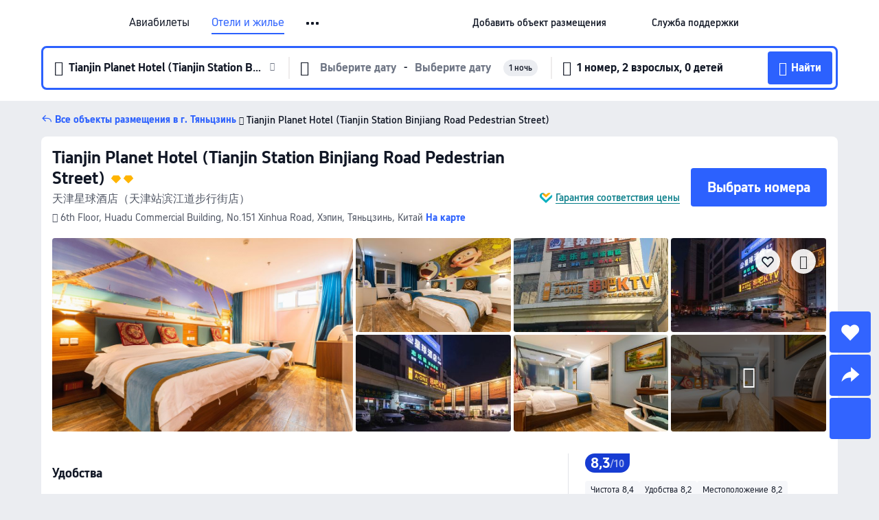

--- FILE ---
content_type: text/html; charset=utf-8
request_url: https://ru.trip.com/hotels/tianjin-hotel-detail-54104079/tian-jin-xing-qiu-jiu-dian/
body_size: 70610
content:
<!DOCTYPE html><html lang="ru-RU" data-cargo="locale:ru-RU,language:ru,currency:RUB,contextType:online,site:RU,group:Trip,country:RU"><head><meta charSet="utf-8"/><link rel="preconnect" href="https://ak-d.tripcdn.com/"/><link rel="preconnect" href="https://aw-d.tripcdn.com/"/><link rel="preload" href="https://aw-s.tripcdn.com/modules/ibu/online-assets/TripGeom-Regular.ba9c64b894f5e19551d23b37a07ba0a4.woff2" as="font" crossorigin="" fetchpriority="high"/><link rel="preload" href="https://aw-s.tripcdn.com/modules/ibu/online-assets/TripGeom-Medium.c01bb95e18e1b0d0137ff80b79b97a38.woff2" as="font" crossorigin="" fetchpriority="high"/><link rel="preload" href="https://aw-s.tripcdn.com/modules/ibu/online-assets/TripGeom-Bold.9e9e0eb59209311df954413ff4957cbb.woff2" as="font" crossorigin="" fetchpriority="high"/><link rel="preload" href="https://aw-s.tripcdn.com/NFES/trip-hotel-online/1768199763099/_next/serverStatic/font/iconfont.woff2" as="font" crossorigin="" fetchpriority="low"/><link rel="stylesheet" href="https://aw-s.tripcdn.com/NFES/trip-hotel-online/1768199763099/_next/static/css/032dff32caf4bb86.css" crossorigin="anonymous" data-precedence="high"/><link rel="stylesheet" href="https://aw-s.tripcdn.com/NFES/trip-hotel-online/1768199763099/_next/static/css/082c0e64ad1c9dfa.css" crossorigin="anonymous" data-precedence="high"/><link rel="stylesheet" href="https://aw-s.tripcdn.com/NFES/trip-hotel-online/1768199763099/_next/static/css/b35f9c0397f5e7aa.css" crossorigin="anonymous" data-precedence="high"/><link rel="stylesheet" href="https://aw-s.tripcdn.com/NFES/trip-hotel-online/1768199763099/_next/static/css/ac8ac49867505902.css" crossorigin="anonymous" data-precedence="high"/><link rel="stylesheet" href="https://aw-s.tripcdn.com/NFES/trip-hotel-online/1768199763099/_next/static/css/2a15b9cf23c4d936.css" crossorigin="anonymous" data-precedence="high"/><link rel="stylesheet" href="https://aw-s.tripcdn.com/NFES/trip-hotel-online/1768199763099/_next/static/css/9f7178bd697e2cd9.css" crossorigin="anonymous" data-precedence="high"/><link rel="preload" as="style" href="https://aw-s.tripcdn.com/modules/ibu/ibu-public-component-umd/style.b7b60106e8e8a07d9ee0e3ec624de507.css" crossorigin="anonymous"/><link rel="preload" as="style" href="https://aw-s.tripcdn.com/modules/ibu/online-assets/font.ddfdb9c8916dd1ec37cbf52f9391aca5.css" crossorigin="anonymous"/><link rel="preload" href="https://pages.trip.com/Hotels/libs/sdt/sdt.min.0.0.9.js" as="script"/><link rel="preload" href="https://aw-s.tripcdn.com/NFES/trip-hotel-online/1768199763099/_next/static/chunks/app/detail/page-6e00adfcd296f05f.js" as="script"/><link rel="preload" href="//ak-s.tripcdn.com/modules/hotel/hotel-spider-defence-new/sdt.1004-common.min.1589d4c8f1f0c32bbeb180195d34e6b4.js" as="script"/><meta name="viewport" content="width=device-width, initial-scale=1"/><link rel="preload" href="https://ak-d.tripcdn.com/images/0AD6z120009f4nr6nD0FA_R_960_660_R5_D.jpg" as="image" fetchpriority="high"/><title>Tianjin Planet Hotel (Tianjin Station Binjiang Road Pedestrian Street)(天津星球酒店（天津站滨江道步行街店）) (Тяньцзинь), обновлённые цены, предложения и отзывы 2026 | Trip.com</title><meta name="description" content="Бронируйте онлайн в любое время с круглосуточной поддержкой на Trip.com — смотрите актуальные цены, отзывы и фото Tianjin Planet Hotel (Tianjin Station Binjiang Road Pedestrian Street) в Тяньцзинь."/><meta name="keywords" content="Tianjin Planet Hotel (Tianjin Station Binjiang Road Pedestrian Street)"/><meta property="og:type" content="website"/><meta property="og:title" content="Tianjin Planet Hotel (Tianjin Station Binjiang Road Pedestrian Street)(天津星球酒店（天津站滨江道步行街店）) (Тяньцзинь), обновлённые цены, предложения и отзывы 2026 | Trip.com"/><meta property="og:description" content="Бронируйте онлайн в любое время с круглосуточной поддержкой на Trip.com — смотрите актуальные цены, отзывы и фото Tianjin Planet Hotel (Tianjin Station Binjiang Road Pedestrian Street) в Тяньцзинь."/><meta property="og:url" content="https://ru.trip.com/hotels/tianjin-hotel-detail-54104079/tian-jin-xing-qiu-jiu-dian/"/><meta property="og:image" content="https://ak-d.tripcdn.com/images/0AD6z120009f4nr6nD0FA_R_960_660_R5_D.jpg"/><meta property="og:site_name" content="Tianjin Planet Hotel (Tianjin Station Binjiang Road Pedestrian Street)"/><link rel="alternate" href="https://www.trip.com/hotels/tianjin-hotel-detail-54104079/tian-jin-xing-qiu-jiu-dian/" hrefLang="x-default"/><link rel="alternate" href="https://uk.trip.com/hotels/tianjin-hotel-detail-54104079/tian-jin-xing-qiu-jiu-dian/" hrefLang="en-GB"/><link rel="alternate" href="https://hk.trip.com/hotels/tianjin-hotel-detail-54104079/tian-jin-xing-qiu-jiu-dian/" hrefLang="zh-Hant-HK"/><link rel="alternate" href="https://kr.trip.com/hotels/tianjin-hotel-detail-54104079/tian-jin-xing-qiu-jiu-dian/" hrefLang="ko"/><link rel="alternate" href="https://jp.trip.com/hotels/tianjin-hotel-detail-54104079/tian-jin-xing-qiu-jiu-dian/" hrefLang="ja"/><link rel="alternate" href="https://sg.trip.com/hotels/tianjin-hotel-detail-54104079/tian-jin-xing-qiu-jiu-dian/" hrefLang="en-SG"/><link rel="alternate" href="https://au.trip.com/hotels/tianjin-hotel-detail-54104079/tian-jin-xing-qiu-jiu-dian/" hrefLang="en-AU"/><link rel="alternate" href="https://de.trip.com/hotels/tianjin-hotel-detail-54104079/tian-jin-xing-qiu-jiu-dian/" hrefLang="de"/><link rel="alternate" href="https://fr.trip.com/hotels/tianjin-hotel-detail-54104079/tian-jin-xing-qiu-jiu-dian/" hrefLang="fr"/><link rel="alternate" href="https://es.trip.com/hotels/tianjin-hotel-detail-54104079/tian-jin-xing-qiu-jiu-dian/" hrefLang="es"/><link rel="alternate" href="https://it.trip.com/hotels/tianjin-hotel-detail-54104079/tian-jin-xing-qiu-jiu-dian/" hrefLang="it"/><link rel="alternate" href="https://ru.trip.com/hotels/tianjin-hotel-detail-54104079/tian-jin-xing-qiu-jiu-dian/" hrefLang="ru"/><link rel="alternate" href="https://th.trip.com/hotels/tianjin-hotel-detail-54104079/tian-jin-xing-qiu-jiu-dian/" hrefLang="th"/><link rel="alternate" href="https://id.trip.com/hotels/tianjin-hotel-detail-54104079/tian-jin-xing-qiu-jiu-dian/" hrefLang="id"/><link rel="alternate" href="https://my.trip.com/hotels/tianjin-hotel-detail-54104079/tian-jin-xing-qiu-jiu-dian/" hrefLang="ms"/><link rel="alternate" href="https://vn.trip.com/hotels/tianjin-hotel-detail-54104079/tian-jin-xing-qiu-jiu-dian/" hrefLang="vi"/><link rel="alternate" href="https://nl.trip.com/hotels/tianjin-hotel-detail-54104079/tian-jin-xing-qiu-jiu-dian/" hrefLang="nl"/><link rel="alternate" href="https://pl.trip.com/hotels/tianjin-hotel-detail-54104079/tian-jin-xing-qiu-jiu-dian/" hrefLang="pl"/><link rel="alternate" href="https://gr.trip.com/hotels/tianjin-hotel-detail-54104079/tian-jin-xing-qiu-jiu-dian/" hrefLang="el"/><link rel="alternate" href="https://tr.trip.com/hotels/tianjin-hotel-detail-54104079/tian-jin-xing-qiu-jiu-dian/" hrefLang="tr"/><link rel="alternate" href="https://br.trip.com/hotels/tianjin-hotel-detail-54104079/tian-jin-xing-qiu-jiu-dian/" hrefLang="pt-BR"/><link rel="alternate" href="https://tw.trip.com/hotels/tianjin-hotel-detail-54104079/tian-jin-xing-qiu-jiu-dian/" hrefLang="zh-Hant-TW"/><link rel="alternate" href="https://nz.trip.com/hotels/tianjin-hotel-detail-54104079/tian-jin-xing-qiu-jiu-dian/" hrefLang="en-NZ"/><link rel="alternate" href="https://ca.trip.com/hotels/tianjin-hotel-detail-54104079/tian-jin-xing-qiu-jiu-dian/" hrefLang="en-CA"/><link rel="alternate" href="https://us.trip.com/hotels/tianjin-hotel-detail-54104079/tian-jin-xing-qiu-jiu-dian/" hrefLang="en-US"/><link rel="alternate" href="https://pk.trip.com/hotels/tianjin-hotel-detail-54104079/tian-jin-xing-qiu-jiu-dian/" hrefLang="en-PK"/><link rel="alternate" href="https://in.trip.com/hotels/tianjin-hotel-detail-54104079/tian-jin-xing-qiu-jiu-dian/" hrefLang="en-IN"/><link rel="alternate" href="https://sa.trip.com/hotels/tianjin-hotel-detail-54104079/tian-jin-xing-qiu-jiu-dian/" hrefLang="ar-SA"/><link rel="alternate" href="https://ae.trip.com/hotels/tianjin-hotel-detail-54104079/tian-jin-xing-qiu-jiu-dian/" hrefLang="en-AE"/><link rel="alternate" href="https://at.trip.com/hotels/tianjin-hotel-detail-54104079/tian-jin-xing-qiu-jiu-dian/" hrefLang="de-AT"/><link rel="alternate" href="https://dk.trip.com/hotels/tianjin-hotel-detail-54104079/tian-jin-xing-qiu-jiu-dian/" hrefLang="da"/><link rel="alternate" href="https://fi.trip.com/hotels/tianjin-hotel-detail-54104079/tian-jin-xing-qiu-jiu-dian/" hrefLang="fi"/><link rel="alternate" href="https://mx.trip.com/hotels/tianjin-hotel-detail-54104079/tian-jin-xing-qiu-jiu-dian/" hrefLang="es-MX"/><link rel="alternate" href="https://ph.trip.com/hotels/tianjin-hotel-detail-54104079/tian-jin-xing-qiu-jiu-dian/" hrefLang="en-PH"/><link rel="alternate" href="https://pt.trip.com/hotels/tianjin-hotel-detail-54104079/tian-jin-xing-qiu-jiu-dian/" hrefLang="pt"/><link rel="alternate" href="https://se.trip.com/hotels/tianjin-hotel-detail-54104079/tian-jin-xing-qiu-jiu-dian/" hrefLang="sv"/><link rel="canonical" href="https://ru.trip.com/hotels/tianjin-hotel-detail-54104079/tian-jin-xing-qiu-jiu-dian/"/><script type="text/javascript">window.UBT_BIZCONFIG={isLoadRMS:false}</script><link rel="stylesheet" href="https://aw-s.tripcdn.com/modules/ibu/ibu-public-component-umd/style.b7b60106e8e8a07d9ee0e3ec624de507.css" crossorigin="anonymous"/><script src="https://aw-s.tripcdn.com/modules/ibu/ibu-public-component-umd/production.min.e60ad7659c4307455a5d16ce5eb7707d.js" crossorigin="anonymous"></script><script src="https://aw-s.tripcdn.com/modules/ibu/gtm-loader/gtm-loader.131ef8b57f3d288725f3c2c14517cd74.js"></script><link rel="stylesheet" href="https://aw-s.tripcdn.com/modules/ibu/online-assets/font.ddfdb9c8916dd1ec37cbf52f9391aca5.css" crossorigin="anonymous"/><script type="application/ld+json">{"@type":"Hotel","name":"Tianjin Planet Hotel (Tianjin Station Binjiang Road Pedestrian Street)","address":{"postalCode":"","addressLocality":"6th Floor, Huadu Commercial Building, No.151 Xinhua Road","streetAddress":"6th Floor, Huadu Commercial Building, No.151 Xinhua Road, Хэпин, Тяньцзинь, Китай","addressRegion":"Тяньцзинь","addressCountry":"Китай","@type":"PostalAddress"},"image":"https://ak-d.tripcdn.com/images/0AD6z120009f4nr6nD0FA_R_960_660_R5_D.jpg","@context":"http://schema.org","aggregateRating":{"bestRating":5,"@type":"AggregateRating","reviewCount":"139","ratingValue":"4.1"},"priceRange":"Лучшие ежедневные предложения — быстрый поиск отличных цен на идеальное жилье. Если в другом месте дешевле, мы вернем разницу в цене.","url":"https://www.trip.com/hotels/tianjin-hotel-detail-54104079/tian-jin-xing-qiu-jiu-dian/"}</script><script type="application/ld+json">{"@context":"https://schema.org","@type":"BreadcrumbList","itemListElement":[{"@type":"ListItem","position":1,"name":"Trip.com","item":"https://ru.trip.com"},{"@type":"ListItem","position":2,"name":"Отели","item":"https://ru.trip.com/hotels/"},{"@type":"ListItem","position":3,"name":"Китай: отели","item":"https://ru.trip.com/hotels/country/china.html"},{"@type":"ListItem","position":4,"name":"Тяньцзинь: отели","item":"https://ru.trip.com/hotels/tianjin-hotels-list-3/"},{"@type":"ListItem","position":5,"name":"Tianjin Planet Hotel (Tianjin Station Binjiang Road Pedestrian Street)","item":""}]}</script><script type="application/ld+json">{"@context":"https://schema.org","@type":"FAQPage","mainEntity":[{"@type":"Question","name":"В какое время заезд и выезд в Tianjin Planet Hotel (Tianjin Station Binjiang Road Pedestrian Street)?","acceptedAnswer":{"@type":"Answer","text":"Заезд в Tianjin Planet Hotel (Tianjin Station Binjiang Road Pedestrian Street) начинается в 14:00, а выезд — в 12:00."}},{"@type":"Question","name":"Есть ли в Tianjin Planet Hotel (Tianjin Station Binjiang Road Pedestrian Street) бассейн?","acceptedAnswer":{"@type":"Answer","text":"Нет, в Tianjin Planet Hotel (Tianjin Station Binjiang Road Pedestrian Street) нет бассейна."}},{"@type":"Question","name":"Разрешено ли размещение с животными в Tianjin Planet Hotel (Tianjin Station Binjiang Road Pedestrian Street)?","acceptedAnswer":{"@type":"Answer","text":"Нет, размещение с животными в Tianjin Planet Hotel (Tianjin Station Binjiang Road Pedestrian Street) не разрешено."}},{"@type":"Question","name":"Предоставляет ли Tianjin Planet Hotel (Tianjin Station Binjiang Road Pedestrian Street) завтрак?","acceptedAnswer":{"@type":"Answer","text":"Нет, в Tianjin Planet Hotel (Tianjin Station Binjiang Road Pedestrian Street) завтрак не предоставляется. "}},{"@type":"Question","name":"Сколько стоит проживание в Tianjin Planet Hotel (Tianjin Station Binjiang Road Pedestrian Street)?","acceptedAnswer":{"@type":"Answer","text":"Стоимость номеров в Tianjin Planet Hotel (Tianjin Station Binjiang Road Pedestrian Street) зависит от дат, политики отеля и других факторов. Укажите даты вашего пребывания, чтобы узнать актуальные цены."}},{"@type":"Question","name":"Как добраться до Tianjin Planet Hotel (Tianjin Station Binjiang Road Pedestrian Street) из ближайшего аэропорта?","acceptedAnswer":{"@type":"Answer","text":"Ближайший аэропорт — Аэропорт Биньхай, расстояние до него составляет расстояние от отеля на машине: 17,7км (около 42 мин)."}},{"@type":"Question","name":"Какова политика отмены в Tianjin Planet Hotel (Tianjin Station Binjiang Road Pedestrian Street)?","acceptedAnswer":{"@type":"Answer","text":"Политика отмены в Tianjin Planet Hotel (Tianjin Station Binjiang Road Pedestrian Street) зависит от типа номера и условий бронирования."}}]}</script><link rel="preload" href="https://aw-s.tripcdn.com/ares/api/cc?f=locale%2Fv3%2F100043054%2Fru-RU.js%2C%2Flocale%2Fv3%2F6002%2Fru-RU.js%2C%2Flocale%2Fv3%2F6001%2Fru-RU.js%2C%2Flocale%2Fv3%2F330151%2Fru-RU.js%2C%2Flocale%2Fv3%2F330153%2Fru-RU.js%2C%2Flocale%2Fv3%2F100015471%2Fru-RU.js%2C%2Flocale%2Fv3%2F100009239%2Fru-RU.js%2C%2Flocale%2Fv3%2F37666%2Fru-RU.js%2C%2Flocale%2Fv3%2F100015469%2Fru-RU.js%2C%2Flocale%2Fv3%2F33000032%2Fru-RU.js%2C%2Flocale%2Fv3%2F33000006%2Fru-RU.js%2C%2Flocale%2Fv3%2F33000018%2Fru-RU.js%2C%2Flocale%2Fv3%2F33000015%2Fru-RU.js%2C%2Flocale%2Fv3%2F33000010%2Fru-RU.js%2C%2Flocale%2Fv3%2F6005%2Fru-RU.js%2C%2Flocale%2Fv3%2F37100%2Fru-RU.js%2C%2Flocale%2Fv3%2F37007%2Fru-RU.js&amp;etagc=c2b44323ed567cc12943dc142be6681a&amp;defaultNfesId=100043054" as="script" crossorigin="anonymous"/><script id="webcore_internal" type="application/json" crossorigin="anonymous">{"rootMessageId":"100043054-0a98b786-491398-87705"}</script><script src="https://aw-s.tripcdn.com/NFES/trip-hotel-online/1768199763099/_next/static/chunks/polyfills-c67a75d1b6f99dc8.js" crossorigin="anonymous" nomodule=""></script></head><body dir="ltr" class="ibu-hotel-online-tripgeom" data-domain="ak"><div id="hp_container" class=""><div id="ibu_hotel_header"><div class="mc-hd mc-hd__ru-ru mc-hd_line mc-hd_theme_white mc-hd-single_row"><div class="mc-hd__inner"><div class="mc-hd__flex-con clear-float"><div class="mc-hd__logo-con mc-hd__logo-con-ru-RU"><div class="mc-hd__trip-logo-placeholder"></div></div><div class="mc-hd__nav-single-row"><div class="mc-hd__nav-con 3010 mc-hd__nav-loading" id="ibuHeaderChannels"><ul class="mc-hd__nav"><li class="mc-hd__nav-item"><a id="header_action_nav_flights" class="mc-hd__nav-lnk" title="Авиабилеты" href="/flights/?locale=ru-RU&amp;curr=RUB">Авиабилеты</a></li><li class="mc-hd__nav-item"><a id="header_action_nav_hotels" class="mc-hd__nav-lnk is-active" title="Отели и жилье" href="/hotels/?locale=ru-RU&amp;curr=RUB">Отели и жилье</a></li><li class="mc-hd__nav-item"><a id="header_action_nav_trains" class="mc-hd__nav-lnk" title="Ж/д билеты" href="/trains/?locale=ru-RU&amp;curr=RUB">Ж/д билеты</a></li><li class="mc-hd__nav-item mc-hd__nav-item-wth-sub"><a id="header_action_nav_ttd" class="mc-hd__nav-lnk" title="Экскурсии и билеты" href="/things-to-do/ttd-home/?ctm_ref=vactang_page_23810&amp;locale=ru-RU&amp;curr=RUB">Экскурсии и билеты</a><ul class="mc-hd__nav-item-sub"><li><a id="header_action_nav_Экскурсии и билеты" href="/things-to-do/ttd-home/?ctm_ref=vactang_page_23810&amp;locale=ru-RU&amp;curr=RUB" class="mc-hd__sub-nav-lnk">Экскурсии и билеты</a></li><li><a id="header_action_nav_eSIM &amp; SIM" href="/sale/w/10229/esim.html?locale=ru-RU&amp;curr=RUB" class="mc-hd__sub-nav-lnk">eSIM &amp; SIM</a></li></ul></li><li class="mc-hd__nav-item"><a id="header_action_nav_airporttransfers" class="mc-hd__nav-lnk" title="Трансферы (аэропорт) " href="/airport-transfers/?locale=ru-RU&amp;curr=RUB">Трансферы (аэропорт) </a></li><li class="mc-hd__nav-item mc-hd__nav-item-wth-sub"><span id="header_action_nav_travelinspiration" class="mc-hd__nav-lnk" title="Идеи для поездки">Идеи для поездки</span><ul class="mc-hd__nav-item-sub"><li><a id="header_action_nav_Путеводители" href="/travel-guide/?locale=ru-RU&amp;curr=RUB" class="mc-hd__sub-nav-lnk">Путеводители</a></li><li><a id="header_action_nav_Trip.Best" href="/toplist/tripbest/home?locale=ru-RU&amp;curr=RUB" class="mc-hd__sub-nav-lnk">Trip.Best</a></li></ul></li><li class="mc-hd__nav-item"><a id="header_action_nav_tripmap" class="mc-hd__nav-lnk" title="Карта" href="/webapp/tripmap/travel?entranceId=Triponlinehomeside&amp;locale=ru-RU&amp;curr=RUB">Карта</a></li><li class="mc-hd__nav-item"><a id="header_action_nav_tripcoins" class="mc-hd__nav-lnk" title="Trip.com Rewards" href="/customer/loyalty/?locale=ru-RU&amp;curr=RUB">Trip.com Rewards</a></li><li class="mc-hd__nav-item"><a id="header_action_nav_sales" class="mc-hd__nav-lnk" title="Акции" href="/sale/deals/?locale=ru-RU&amp;curr=RUB">Акции</a></li></ul></div></div><div class="mc-hd__func-con" id="ibuHeaderMenu"><div class="mc-hd__func"><div class="mc-hd__option-app-placeholder">Приложение</div><div class="mc-hd__option"><div class="mc-hd__entry"><span title="Добавить объект размещения">Добавить объект размещения</span><i class="fi fi-Hotels"></i></div></div><div class="mc-hd__option mc-hd__option__selector"><div class="mc-hd__selector mc-lhd-menu-selector" tabindex="0" role="button" aria-haspopup="dialog" aria-label="Язык/валюта"><div class="mc-lhd-menu-selector-locale-con" style="padding:8px" aria-hidden="true"><div class="mc-lhd-menu-selector-locale ru_ru"><i class="locale-icon flag-ru-RU"></i></div></div></div></div><div class="mc-hd__option"><div class="mc-hd__help"><span title="Служба поддержки">Служба поддержки</span><i class="fi fi-ic_help"></i></div></div><div class="mc-hd__search-booking-placeholder">Поиск бронирований</div><div class="mc-lhd-menu-account mc-lhd-account-nologin" style="display:none"></div></div></div></div></div></div><script>if (typeof Object.assign !== 'function') {window._assignObject = function(t, s) {for (var k in s) { t[k] = s[k] }; return t }; }else { window._assignObject = Object.assign } window.__CARGO_DATA__ = _assignObject(window.__CARGO_DATA__ || {}, {"channelmetauoe1":[{"channel":"home","source":"flights","value":"{\"displayName\":\"Home\",\"displayNameSharkKey\":\"ButtonText_Home\",\"path\":\"\"}"},{"channel":"hotels","source":"flights","value":"{\"displayName\":\"Hotels\",\"displayNameSharkKey\":\"ButtonText_Hotel\",\"path\":\"/hotels/\",\"icon\":\"fi-hotel_new\",\"groupId\":1}"},{"channel":"flights","source":"flights","value":"{\"displayName\":\"Flights\",\"displayNameSharkKey\":\"ButtonText_Flights\",\"path\":\"/flights/\",\"icon\":\"fi-flight\",\"groupId\":1}"},{"channel":"trains","source":"flights","value":"{\"displayName\":\"Trains\",\"displayNameSharkKey\":\"ButtonText_Trains\",\"path\":\"/trains/\",\"icon\":\"fi-train\",\"groupId\":1}"},{"channel":"ttd","source":"flights","value":"{\"displayName\":\"TNT\",\"displayNameSharkKey\":\"ButtonText_TTD\",\"path\":\"/things-to-do/ttd-home/?ctm_ref=vactang_page_23810\",\"icon\":\"fi-ic_tnt\",\"groupId\":1}"},{"channel":"travelguide","source":"flights","value":"{\"displayName\":\"Attractions\",\"displayNameSharkKey\":\"ButtonText_TravelGuide\",\"path\":\"/travel-guide/\",\"icon\":\"fi-destination\",\"parent\":\"travelinspiration\",\"groupId\":3}"},{"channel":"carhire","source":"flights","value":"{\"displayName\":\"Car Rentals\",\"displayNameSharkKey\":\"ButtonText_Carhire\",\"path\":\"/carhire/?channelid=14409\",\"parent\":\"cars\",\"icon\":\"fi-car\",\"groupId\":1}"},{"channel":"airporttransfers","source":"flights","value":"{\"displayName\":\"Airport Transfers\",\"displayNameSharkKey\":\"ButtonText_AirportTransfers\",\"path\":\"/airport-transfers/\",\"parent\":\"cars\",\"icon\":\"fi-airport-transfer\",\"groupId\":1}"},{"channel":"cars","source":"flights","value":"{\"displayName\":\"Cars\",\"displayNameSharkKey\":\"ButtonText_Cars\",\"path\":\"\",\"icon\":\"fi-ic_carrental\",\"groupId\":1}"},{"channel":"sales","source":"flights","value":"{\"displayName\":\"Deals\",\"displayNameSharkKey\":\"ButtonText_Deals\",\"path\":\"/sale/deals/\",\"icon\":\"fi-a-ic_deal21x\",\"groupId\":3}"},{"channel":"tripcoins","source":"flights","value":"{\"displayName\":\"Trip Rewards\",\"displayNameSharkKey\":\"ButtonText_TripRewards\",\"path\":\"/customer/loyalty/\",\"icon\":\"fi-a-TripCoins\",\"groupId\":4}"},{"channel":"giftcard","source":"flights","value":"{\"displayName\":\"GiftCard\",\"displayNameSharkKey\":\"ButtonText_GiftCard\",\"path\":\"/giftcard\",\"icon\":\"fi-ic_giftcard\",\"groupId\":2}"},{"channel":"cruises","source":"flights","value":"{\"displayName\":\"Cruises\",\"displayNameSharkKey\":\"ButtonText_Cruises\",\"path\":\"/cruises\",\"icon\":\"fi-ic_BU_cruises\",\"groupId\":2}"},{"channel":"others","source":"flights","value":"{\"path\":\"/sale/w/1744/singaporediscovers.html?locale=en_sg\",\"displayName\":\"SingapoRediscovers Vouchers\",\"displayNameSharkKey\":\"key_channel_sg_vouchers\"}"},{"channel":"packages","source":"flights","value":"{\"displayName\":\"Bundle\",\"displayNameSharkKey\":\"ButtonText_Bundle\",\"path\":\"/packages/?sourceFrom=IBUBundle_home\",\"icon\":\"fi-ic_bundle\",\"groupId\":1}"},{"channel":"customtrips","source":"flights","value":"{\"displayName\":\"Custom Trips\",\"displayNameSharkKey\":\"ButtonText_CustomTrip\",\"path\":\"/custom-trips/index\",\"icon\":\"fi-a-ic_BU_customtrips\",\"groupId\":2}"},{"channel":"insurance","source":"flights","value":"{\"displayName\":\"Insurance\",\"displayNameSharkKey\":\"ButtonText_Insurance\",\"path\":\"/insurance?bid=1&cid=2&pid=1\",\"icon\":\"fi-ic_insurance\",\"groupId\":2}"},{"channel":"tnt","source":"flights","value":"{\"displayName\":\"tnt\",\"displayNameSharkKey\":\"ButtonText_TTD\",\"path\":\"/things-to-do/ttd-home/?ctm_ref=vactang_page_23810\",\"parent\":\"ttd\",\"icon\":\"fi-ic_tnt\",\"groupId\":1}"},{"channel":"esim","source":"flights","value":"{\"displayName\":\"eSIM\",\"displayNameSharkKey\":\"ButtonText_eSim\",\"path\":\"/sale/w/10229/esim.html\",\"parent\":\"ttd\",\"groupId\":1}"},{"channel":"tripmap","source":"flights","value":"{\"displayName\":\"Map\",\"displayNameSharkKey\":\"ButtonText_Map\",\"path\":\"/webapp/tripmap/travel?entranceId=Triponlinehomeside\",\"icon\":\"fi-a-itinerarymap\",\"groupId\":3}"},{"channel":"travelinspiration","source":"flights","value":"{\"displayName\":\"TravelInspiration\",\"displayNameSharkKey\":\"ButtonText_TravelInspiration\",\"path\":\"\",\"icon\":\"fi-destination\",\"groupId\":3}"},{"channel":"tripbest","source":"flights","value":"{\"displayName\":\"TripBest\",\"displayNameSharkKey\":\"ButtonText_TripBest\",\"path\":\"/toplist/tripbest/home\",\"icon\":\"fi-destination\",\"parent\":\"travelinspiration\",\"groupId\":3}"},{"channel":"tripplanner","source":"flights","value":"{\"displayName\":\"TripPlanner\",\"displayNameSharkKey\":\"ButtonText_TripPlanner\",\"path\":\"/webapp/tripmap/tripplanner?source=t_online_homepage\",\"groupId\":3,\"iconUrl\":\"https://dimg04.tripcdn.com/images/05E1712000o6ljnud70A3.svg\",\"activeIconUrl\":\"https://dimg04.tripcdn.com/images/05E3c12000nm1joaw5B34.png\"}"},{"channel":"grouptours","source":"flights","value":"{\"displayName\":\"Group Tours\",\"displayNameSharkKey\":\"ButtonText_GroupTours\",\"path\":\"/package-tours/group-tours\",\"groupId\":2,\"iconUrl\":\"https://dimg04.tripcdn.com/images/05E6i12000nn4rqq27CB1.svg\",\"activeIconUrl\":\"https://dimg04.tripcdn.com/images/05E6i12000nn4rqq27CB1.svg\"}"},{"channel":"privatetours","source":"flights","value":"{\"displayName\":\"Private Tours\",\"displayNameSharkKey\":\"ButtonText_PrivateTours\",\"path\":\"/package-tours/private-tours\",\"groupId\":2,\"iconUrl\":\"https://dimg04.tripcdn.com/images/05E4612000nn4rnod1150.svg\",\"activeIconUrl\":\"https://dimg04.tripcdn.com/images/05E4612000nn4rnod1150.svg\"}"}],"locale":"ru-RU","onlinechannelscrurue1":[{"locale":"ru-RU","channel":"flights","value":"1"},{"locale":"ru-RU","channel":"hotels","value":"1"},{"locale":"ru-RU","channel":"trains","value":"1"},{"locale":"ru-RU","channel":"ttd","value":"1"},{"locale":"ru-RU","channel":"tnt","value":"1"},{"locale":"ru-RU","channel":"esim","value":"1"},{"locale":"ru-RU","channel":"airporttransfers","value":"1"},{"locale":"ru-RU","channel":"travelinspiration","value":"1"},{"locale":"ru-RU","channel":"travelguide","value":"1"},{"locale":"ru-RU","channel":"tripbest","value":"1"},{"locale":"ru-RU","channel":"tripmap","value":"1"},{"locale":"ru-RU","channel":"tripcoins","value":"1"},{"locale":"ru-RU","channel":"sales","value":"1"}],"menumetacrurue0":"{\"entry\":{\"url\":\"https://www.trip.com/list-your-property?channel=21&locale=en-XX\",\"displaySharkKey\":\"key_header_entry\"},\"help\":{\"mode\":\"entry\",\"url\":\"/pages/support\"},\"mybooking\":{\"url\":\"/order/all\",\"displaySharkKey\":\"V3_Profile_MyOrders\"}}","loginmenue0":"{\"menu\":[{\"show\":true,\"displayName\":\"My Bookings\",\"displayNameSharkKey\":\"V3_Profile_MyOrders\",\"include\":\"all\",\"link\":\"/order/all\",\"id\":\"booking\"},{\"show\":false,\"displayName\":\"Trip Coins\",\"displayNameSharkKey\":\"V3_Profile_Points\",\"include\":\"all\",\"showByLocale\":\"en-ca,da-dk,fi-fi,uk-ua,pt-pt,es-mx,sv-se,nl-nl,pl-pl,en-sg,ja-jp,ko-kr,en-hk,zh-hk,de-de,fr-fr,es-es,ru-ru,id-id,en-id,th-th,en-th,ms-my,en-my,en-au,en-xx,en-us,es-us,tr-tr,en-ie,de-at,de-ch,fr-ch,nl-be,en-be,fr-be,en-il,pt-br,el-gr,en-ae,en-sa,en-nz,en-gb,it-it,vi-vn,en-ph,en-in,en-pk,en-kw,en-qa,en-om,en-bh,en-kh,ru-az,ru-by,ru-kz,zh-sg,zh-my\",\"link\":\"/customer/points/\",\"id\":\"points\"},{\"show\":true,\"displayName\":\"Promo Codes\",\"displayNameSharkKey\":\"V3_Promo_Code\",\"include\":\"all\",\"link\":\"/customer/promo/\",\"id\":\"codes\"},{\"show\":true,\"displayName\":\"Profile\",\"displayNameSharkKey\":\"V3_Text_MembInfo\",\"include\":\"all\",\"link\":\"/membersinfo/profile/\",\"id\":\"profile\"},{\"show\":false,\"displayName\":\"Friend Referrals\",\"displayNameSharkKey\":\"V3_Text_Friend\",\"include\":\"all\",\"link\":\"/sale/w/1899/friends-referral-main.html?locale=en_xx\",\"id\":\"Friend\"},{\"show\":false,\"displayName\":\"Favorites\",\"displayNameSharkKey\":\"ButtonText_Hotel_Collection\",\"showByLocale\":\"en-ca,da-dk,fi-fi,uk-ua,pt-pt,es-mx,sv-se,nl-nl,pl-pl,en-sg,ja-jp,ko-kr,en-hk,zh-hk,zh-tw,de-de,fr-fr,es-es,ru-ru,id-id,en-id,th-th,en-th,ms-my,en-my,en-au,en-xx,en-us,es-us,tr-tr,en-ie,de-at,de-ch,fr-ch,nl-be,en-be,fr-be,en-il,pt-br,el-gr,en-ae,en-sa,en-nz,en-gb,it-it,vi-vn,en-ph,en-in,en-pk,en-kw,en-qa,en-om,en-bh,en-kh,ru-az,ru-by,ru-kz,zh-sg,zh-my\",\"include\":\"all\",\"link\":\"/favorite/\",\"id\":\"favorites\"},{\"show\":false,\"showByLocale\":\"en-xx,en-us,en-sg,en-au,en-my,en-gb,en-be,en-ch,en-ie,en-ca,en-sa,en-hk,en-ae,en-nz,en-il,zh-tw,zh-hk,ja-jp,ko-kr,th-th,vi-vn,en-th,en-id,en-ph,en-in,en-pk,en-kw,en-qa,en-om,en-bh,en-kh,ru-az,ru-by,ru-kz,zh-sg,zh-my\",\"displayName\":\"Moments\",\"displayNameSharkKey\":\"V3_Profile_Moments\",\"include\":\"all\",\"link\":\"/travel-guide/personal-home\",\"id\":\"Moments\"},{\"show\":false,\"displayName\":\"Flight Price Alerts\",\"displayNameSharkKey\":\"Key_Flight_Price_Alerts\",\"include\":\"all\",\"showByLocale\":\"en-ca,da-dk,fi-fi,uk-ua,pt-pt,es-mx,sv-se,nl-nl,pl-pl,en-sg,ja-jp,ko-kr,en-hk,zh-hk,de-de,fr-fr,es-es,ru-ru,id-id,en-id,th-th,en-th,ms-my,en-my,en-au,en-xx,en-us,es-us,tr-tr,en-ie,de-at,de-ch,fr-ch,nl-be,en-be,fr-be,en-il,pt-br,el-gr,en-ae,en-sa,en-nz,en-gb,it-it,vi-vn,en-ph,en-in,en-pk,en-kw,en-qa,en-om,en-bh,en-kh,ru-az,ru-by,ru-kz,zh-sg,zh-my\",\"link\":\"/flights/price-alert/\",\"id\":\"flghtAlert\"},{\"show\":false,\"displayName\":\"Rewards\",\"displayNameSharkKey\":\"Key_Entrance_Title\",\"include\":\"all\",\"showByLocale\":\"en-ca,da-dk,fi-fi,uk-ua,pt-pt,es-mx,sv-se,nl-nl,pl-pl,en-sg,ja-jp,ko-kr,en-hk,zh-hk,de-de,fr-fr,es-es,ru-ru,id-id,en-id,th-th,en-th,ms-my,en-my,en-au,en-xx,en-us,es-us,tr-tr,en-ie,de-at,de-ch,fr-ch,nl-be,en-be,fr-be,en-il,pt-br,el-gr,en-ae,en-sa,en-nz,en-gb,it-it,vi-vn,en-ph,en-in,en-pk,en-kw,en-qa,en-om,en-bh,en-kh,ru-az,ru-by,ru-kz,zh-sg,zh-my\",\"link\":\"/customer/tierpoints/\",\"id\":\"rewards\"}]}"})</script></div><div class="content"><div class="page_detailPage__zRS1L"><div class="detailSearchBox_detailSearchBox-container__GKmx0" role="region" aria-label="Поиск объектов размещения"><div class="detailSearchBox_searchBox-wrap__WvYqJ"><div dir="ltr" class="searchBoxContainer__z5SAp responsive__iDq6D"><div class="searchBox__gPrFy" style="border:3px solid var(--smtcColorBorderBrandBold)"><div class="destination__MneKx responsive__vrNTP" aria-label=""><div class="descriptionBorderBox__Fn4fW"><div class="destination-inputBox__lJLLb"><i aria-hidden="true" class="hotel_desktop_trip- ic ic-locationline ic_locationline destination-icon__WAVAD"></i><div class="destination-inputBoxIputContainer__NRWlF"><input id="destinationInput" class="destination-inputBox_input__FyxR4" type="text" autoComplete="off" placeholder="Куда?" tabindex="0" value="Tianjin Planet Hotel (Tianjin Station Binjiang Road Pedestrian Street)(天津星球酒店（天津站滨江道步行街店）)"/><div class="destination-inputBox_inputFake__mQ3Gz">Tianjin Planet Hotel (Tianjin Station Binjiang Road Pedestrian Street)(天津星球酒店（天津站滨江道步行街店）)</div></div><div class="destination-inputBoxClearIconContainer__Glo7x" tabindex="0" role="button" aria-label=""><i aria-hidden="true" class="hotel_desktop_trip- ic ic-clear ic_clear destination-inputBoxClearIcon__olXZu"></i></div><div class="divider__J9E6E"></div></div></div></div><div class="responsive__Djfnm calendar__U5W5V calendarRelavtive__pWLcx" tabindex="0" aria-label=""><div class="calendarBox__IY9SI"><i aria-hidden="true" class="hotel_desktop_trip- ic ic-calendar ic_calendar calendar-icon___FMn8"></i><div class="calendar-time__NWqIM"><input id="checkInInput" type="text" readonly="" placeholder="Выберите дату" class="calendar-checkInInput__WKk2h" tabindex="-1" value=""/><div class="calendar-inputBox_inputFake__M3Udk">Выберите дату</div></div><div class="calendar-nights___Bn9y">-</div><div class="calendar-time__NWqIM"><input id="checkOutInput" type="text" readonly="" placeholder="Выберите дату" class="calendar-checkOutInput__aurPl" tabindex="-1" value=""/><div class="calendar-inputBox_inputFake__M3Udk">Выберите дату</div></div><div class="nights__i8cwz"><span>1 ночь</span></div><div class="divider__XkfFN"></div></div><div tabindex="-1" data-stop-blur="stop-calendar-blur" class="calendarComponent__e4tJH"></div></div><div class="guest__MEM77 responsive__VcS0g" tabindex="0" role="button" aria-expanded="false" aria-label=""><div class="guestBox__lMID_"><i aria-hidden="true" class="hotel_desktop_trip- ic ic-user ic_user guestBox-person__vuOLI"></i><div class="guestBox-content__Pc63P">1 номер, 2 взрослых, 0 детей</div></div></div><div class="searchButton-container__HE5VV"><div class="searchButtonContainer__fIR6v responsive__C52t0" role="button" aria-label="Найти"><button class="tripui-online-btn tripui-online-btn-large tripui-online-btn-solid-primary  tripui-online-btn-block  " type="button" style="padding:0 16px;font-size:16px;height:48px" dir="ltr"><div class="tripui-online-btn-content"><span class="tripui-online-btn-icon" style="transform:none"><i aria-hidden="true" class="hotel_desktop_trip- ic ic-search ic_search searchButton-icon__OOYav"></i></span><span class="tripui-online-btn-content-children ">Найти</span></div></button></div></div></div></div></div></div><div class="crumb_hotelCrumb__8aaZb"><span class="crumb_hotelCrumb-box__zv3Ma" tabindex="0" aria-label="Все объекты размещения в г. Тяньцзинь" role="button"><i aria-hidden="true" class="smarticon u-icon u-icon-ic_new_back u-icon_ic_new_back crumb_hotelCrumb-icon__JsUUj"></i><span class="crumb_hotelCrumb-title__siLyG" aria-hidden="true">Все объекты размещения в г. Тяньцзинь</span></span><div class="crumb_hotelCrumb-seo-title-box__DrnL3"><span class="crumb_hotelCrumb-seo-title__AzUmW" tabindex="0"><i aria-hidden="true" class="hotel_desktop_trip- ic ic-forward ic_forward crumb_hotelCrumb-switchIcon_right__Gw8rE"></i>Tianjin Planet Hotel (Tianjin Station Binjiang Road Pedestrian Street)</span><div class="crumb_hotelCrumb-seo-freshModal__JJFWD "><div><div class="FreshnessModal_freshness-section-triangle__3CiSj"></div><div class="FreshnessModal_freshness-section__Hutqy"><div class="FreshnessModal_freshness-section-content__TuSwZ"><h2 class="FreshnessModal_freshness-primary-title__gGYT3">Откройте для себя Tianjin Planet Hotel (Tianjin Station Binjiang Road Pedestrian Street) в Тяньцзинь — 2-звёздочный отель с оценкой 8.3/10 по 140 отзывам. Отличное качество и выгодные цены: номера доступны от 660 ₽.</h2><div class="FreshnessModal_freshness-subsection__Z76Tl"><h3 class="FreshnessModal_freshness-secondary-title__jYER3">Номера</h3><div class="FreshnessModal_freshness-contents__gVtQh"><p class="FreshnessModal_freshness-content-item__JudST">Номер с видом на улицу (две кровати)</p><p class="FreshnessModal_freshness-content-item__JudST">Особенный особый тематический номер (кровать «queen-size»)</p><p class="FreshnessModal_freshness-content-item__JudST">Комфортный номер (две кровати)</p></div></div><div class="FreshnessModal_freshness-subsection__Z76Tl"><h3 class="FreshnessModal_freshness-secondary-title__jYER3">Регистрация заезда и выезда</h3><div class="FreshnessModal_freshness-contents__gVtQh"><p class="FreshnessModal_freshness-content-item__JudST">С 14:00 до 12:00</p></div></div><div class="FreshnessModal_freshness-subsection__Z76Tl"><h3 class="FreshnessModal_freshness-secondary-title__jYER3">Основные удобства</h3><div class="FreshnessModal_freshness-contents__gVtQh"><p class="FreshnessModal_freshness-content-item__JudST">Правила для питомцев: Размещение с питомцами не разрешено.</p></div></div><div class="FreshnessModal_freshness-footer__WFCoj">Цены на отели указаны по данным Trip.com на 23 января-29 января.</div></div></div></div></div></div></div><div class="page_detailMain__9AGj9 "><div class="hotelHeaderInfo_headInfo__s6DnB" id="trip_main_content"><div class="headInit_headInit__Z6g5X"><div class="headInit_headInit_left__AfFyu"><div class="headInit_headInit-title__m3aAX"><h1 class="headInit_headInit-title_nameA__EE_LB" data-exposure="{&quot;ubtKey&quot;:&quot;hotel_trip_detail_module_load&quot;,&quot;data&quot;:{&quot;masterhotelid&quot;:54104079,&quot;page&quot;:&quot;10320668147&quot;,&quot;locale&quot;:&quot;ru-RU&quot;,&quot;module&quot;:&quot;hotel_name&quot;}}" data-send="devTrace" tabindex="0" aria-label="Tianjin Planet Hotel (Tianjin Station Binjiang Road Pedestrian Street)">Tianjin Planet Hotel (Tianjin Station Binjiang Road Pedestrian Street)</h1><span class="headInit_headInit-tagBox___eg6I"><div class="hotelTag_hotelTag_box__zvaUt"></div><span class="hotelLevel_hotelLevel__mhh3v" aria-label="2 из 5 бриллиантов" role="img"><i aria-hidden="true" class="smarticon u-icon u-icon-ic_new_diamond u-icon_ic_new_diamond hotelLevel_hotelLevel_icon__IjXS0"></i><i aria-hidden="true" class="smarticon u-icon u-icon-ic_new_diamond u-icon_ic_new_diamond hotelLevel_hotelLevel_icon__IjXS0"></i></span><div class="hotelTag_hotelTag_box__zvaUt"></div></span></div><div><div class="headInit_headInit-title_sub__Bxn1N">天津星球酒店（天津站滨江道步行街店）</div><div class="headInit_headInit-address_position__OZU_R" data-exposure="{&quot;ubtKey&quot;:&quot;hotel_trip_detail_module_load&quot;,&quot;data&quot;:{&quot;masterhotelid&quot;:54104079,&quot;page&quot;:&quot;10320668147&quot;,&quot;locale&quot;:&quot;ru-RU&quot;,&quot;module&quot;:&quot;hotel_address&quot;}}" data-send="devTrace"><span class="headInit_headInit-address_text__D_Atv" tabindex="0" aria-label="6th Floor, Huadu Commercial Building, No.151 Xinhua Road, Хэпин, Тяньцзинь, Китай" role="button"><i aria-hidden="true" class="hotel_desktop_trip- ic ic-locationline ic_locationline headInit_headInit-address_icon__3pBcD"></i><span aria-hidden="true">6th Floor, Huadu Commercial Building, No.151 Xinhua Road, Хэпин, Тяньцзинь, Китай</span></span><div class="headInit_headInit-address_showmoregroup__Hgtra"><div tabindex="0"><div class="style_textLinkButton__XwrMR headInit_headInit-address_showmoreA__3ygOE"><span>На карте</span></div></div></div></div></div></div><div class="headInit_headInit_right__XCEKz"><div class="headInit_headInit-leftSide__2bud1 headInit_headInit-leftSideTrip__HUM48"><div></div><div><div class="m-BRGEntry  " data-exposure="{&quot;ubtKey&quot;:&quot;htl_ol_comp_olWpm_wePriceMatch_exposure&quot;,&quot;data&quot;:{&quot;source_page&quot;:&quot;detail&quot;}}"><div class="m-BRGEntry-icon " aria-hidden="true"></div><span class="m-BRGEntry-text" tabindex="0" role="button">Гарантия соответствия цены</span></div></div></div><button class="tripui-online-btn tripui-online-btn-large tripui-online-btn-solid-primary    " type="button" style="padding:0 24px;height:56px;font-size:20px" dir="ltr"><div class="tripui-online-btn-content"><span class="tripui-online-btn-content-children ">Выбрать номера</span></div></button></div></div><div class="headAlbum_headAlbum__WXxRg" aria-hidden="true"><div class="headAlbum_headAlbum-container__C9mUv" data-exposure="{&quot;ubtKey&quot;:&quot;htl_ol_dtl_htlinfo_vdpic_exposure&quot;,&quot;data&quot;:{&quot;channeltype&quot;:&quot;online&quot;,&quot;has_video&quot;:&quot;F&quot;,&quot;masterhotelid&quot;:&quot;54104079&quot;,&quot;pictureNum&quot;:10,&quot;source_url&quot;:&quot;https://ak-d.tripcdn.com/images/0AD6z120009f4nr6nD0FA_R_960_660_R5_D.jpg&quot;,&quot;page&quot;:&quot;10320668147&quot;,&quot;locale&quot;:&quot;ru-RU&quot;}}"><div class="headAlbum_headAlbum-bigpic__CJHFG"><div class="headAlbum_headAlbum_position__bQWOy"><div tabindex="0" class="headAlbum_headAlbum-smallpics_box__kaOO6" role="img" aria-label="Tianjin Planet Hotel (Tianjin Station Binjiang Road Pedestrian Street): фотогалерея"><img class="headAlbum_headAlbum_img__vfjQm" src="https://ak-d.tripcdn.com/images/0AD6z120009f4nr6nD0FA_R_960_660_R5_D.jpg" alt="hotel overview picture" fetchpriority="high" aria-hidden="true"/></div></div><div class="headAlbum_inspiration__Jt_t0"><div class="headAlbum_inspiration-text__5tw4B"><i aria-hidden="true" class="hotel_desktop_trip- ic ic-wakeUp ic_wakeUp headAlbum_clock__xFx9w"></i>Последнее бронирование 17 ч назад</div></div></div><div class="headAlbum_headAlbum-smallpics__hpPrY"><div class="headAlbum_headAlbum-smallpics_item__oqBM3" tabindex="0" role="img" aria-label="Tianjin Planet Hotel (Tianjin Station Binjiang Road Pedestrian Street): фотогалерея"><div class="headAlbum_headAlbum-smallpics_box__kaOO6" aria-hidden="true"><img class="headAlbum_headAlbum_img__vfjQm" src="https://ak-d.tripcdn.com/images/0AD0c120008wkt9dk0919_R_339_206_R5_D.jpg" alt=""/></div></div><div class="headAlbum_headAlbum-smallpics_item__oqBM3" tabindex="0" role="img" aria-label="Tianjin Planet Hotel (Tianjin Station Binjiang Road Pedestrian Street): фотогалерея"><div class="headAlbum_headAlbum-smallpics_box__kaOO6" aria-hidden="true"><img class="headAlbum_headAlbum_img__vfjQm" src="https://ak-d.tripcdn.com/images/20011b000001bjit2597B_R_339_206_R5_D.jpg" alt=""/></div></div><div class="headAlbum_headAlbum-smallpics_item__oqBM3" tabindex="0" role="img" aria-label="Tianjin Planet Hotel (Tianjin Station Binjiang Road Pedestrian Street): фотогалерея"><div class="headAlbum_headAlbum-smallpics_box__kaOO6" aria-hidden="true"><img class="headAlbum_headAlbum_img__vfjQm" src="https://ak-d.tripcdn.com/images/0200v120008ls16w208A3_R_339_206_R5_D.jpg" alt=""/></div></div><div class="headAlbum_headAlbum-smallpics_item__oqBM3" tabindex="0" role="img" aria-label="Tianjin Planet Hotel (Tianjin Station Binjiang Road Pedestrian Street): фотогалерея"><div class="headAlbum_headAlbum-smallpics_box__kaOO6" aria-hidden="true"><img class="headAlbum_headAlbum_img__vfjQm" src="https://ak-d.tripcdn.com/images/0200u120008ls16vu7A9B_R_339_206_R5_D.jpg" alt=""/></div></div><div class="headAlbum_headAlbum-smallpics_item__oqBM3" tabindex="0" role="img" aria-label="Tianjin Planet Hotel (Tianjin Station Binjiang Road Pedestrian Street): фотогалерея"><div class="headAlbum_headAlbum-smallpics_box__kaOO6" aria-hidden="true"><img class="headAlbum_headAlbum_img__vfjQm" src="https://ak-d.tripcdn.com/images/0AD0g120008wks9pmF8FF_R_339_206_R5_D.jpg" alt=""/></div></div><div class="headAlbum_headAlbum-smallpics_item__oqBM3" tabindex="0" role="img" aria-label="Tianjin Planet Hotel (Tianjin Station Binjiang Road Pedestrian Street): фотогалерея"><div class="headAlbum_headAlbum-smallpics_box__kaOO6" aria-hidden="true"><img class="headAlbum_headAlbum_img__vfjQm" src="https://ak-d.tripcdn.com/images/0AD60120009f4nepw2148_R_339_206_R5_D.jpg" alt=""/></div><div tabindex="0" class="headAlbum_headAlbum-showmore__8G87f"><i aria-hidden="true" class="hotel_desktop_trip- ic ic-image ic_image headAlbum_allImg__7NxMb"></i><div style="min-height:18px"></div></div></div><div id="collectHotelB" class="collectHotelB_collectHotel__VFQ_2 collectHotelB_collectHotel_onlineShareVersionB__a2ee7"><i aria-hidden="true" class="smarticon u-icon u-icon-outlined u-icon_outlined collectHotelB_collectHotel_unselected__oJJ63"></i></div><div class="shareBox_onlineShareWrapper__dloph"><div class="online-share-wrapper v1_0_3"><div class="online-share-trigger-wrapper"><div class="shareBox_shareBox__tN4N_"><i aria-hidden="true" class="hotel_desktop_trip- ic ic-share ic_share shareBox_shareIcon__qtJHt"></i></div></div></div></div></div></div></div></div><div class="page_headInfo_bottom__kARj_"><div class="headBottom_headerBottom___8GSb"><div class="headBottom_headerBottom_left__GxeQe" id="headBottom_headerBottom_left"><div class="headFacilityNew_headFacility__v5__A" data-exposure="{&quot;ubtKey&quot;:&quot;htl_t_online_dtl_fs_facliity_exposure&quot;,&quot;data&quot;:{&quot;locale&quot;:&quot;ru-RU&quot;,&quot;page&quot;:&quot;10320668147&quot;,&quot;masterhotelid&quot;:54104079,&quot;fac_num&quot;:6,&quot;freefac_num&quot;:0,&quot;sceneid&quot;:&quot;[2]&quot;,&quot;sp_tracelogid&quot;:&quot;100043054-0a98b786-491398-87705&quot;}}"><div class="headFacilityNew_headFacility-container__cirz2"><div class="headFacilityNew_headFacility-container_top__XGd20"><div class="headFacilityNew_headFacility-titleA__Am0XA">Удобства</div></div><div class="headFacilityNew_headFacility-list__TKhjv"><div class="headFacilityNew_headFacility-list_item__0V_zM" id="fac_0" aria-label="Камера хранения багажа" role="text"><i aria-hidden="true" class="hotel_desktop_trip- ic ic-baggage ic_baggage headFacilityNew_headFacility-list_icon__z3srE"></i><span aria-hidden="true"><span class="headFacilityNew_headFacility-list_desc__SqAR2">Камера хранения багажа</span></span></div><div class="headFacilityNew_headFacility-list_item__0V_zM" id="fac_1" aria-label="Услуга «звонок-будильник»" role="text"><i aria-hidden="true" class="hotel_desktop_trip- ic ic-wakeUp ic_wakeUp headFacilityNew_headFacility-list_icon__z3srE"></i><span aria-hidden="true"><span class="headFacilityNew_headFacility-list_desc__SqAR2">Услуга «звонок-будильник»</span></span></div><div class="headFacilityNew_headFacility-list_item__0V_zM" id="fac_2" aria-label="Wi-Fi в зонах общественного пользования" role="text"><i aria-hidden="true" class="hotel_desktop_trip- ic ic-wifi ic_wifi headFacilityNew_headFacility-list_icon__z3srE"></i><span aria-hidden="true"><span class="headFacilityNew_headFacility-list_desc__SqAR2">Wi-Fi в зонах общественного пользования</span></span></div><div class="headFacilityNew_headFacility-list_item__0V_zM" id="fac_3" aria-label="Шкафчики" role="text"><i aria-hidden="true" class="hotel_desktop_trip- ic ic-checklist ic_checklist headFacilityNew_headFacility-list_icon__z3srE"></i><span aria-hidden="true"><span class="headFacilityNew_headFacility-list_desc__SqAR2">Шкафчики</span></span></div><div class="headFacilityNew_headFacility-list_item__0V_zM" id="fac_4" aria-label="Ускоренная регистрация заезда и выезда" role="text"><i aria-hidden="true" class="hotel_desktop_trip- ic ic-checklist ic_checklist headFacilityNew_headFacility-list_icon__z3srE"></i><span aria-hidden="true"><span class="headFacilityNew_headFacility-list_desc__SqAR2">Ускоренная регистрация заезда и выезда</span></span></div><div class="headFacilityNew_headFacility-list_item__0V_zM" id="fac_5" aria-label="Лифт" role="text"><i aria-hidden="true" class="hotel_desktop_trip- ic ic-checklist ic_checklist headFacilityNew_headFacility-list_icon__z3srE"></i><span aria-hidden="true"><span class="headFacilityNew_headFacility-list_desc__SqAR2">Лифт</span></span></div></div><div class="style_textLinkButton__XwrMR headFacilityNew_headFacility-showmoreA___dZbn" tabindex="0">Все удобства</div></div></div><div data-exposure="{&quot;ubtKey&quot;:&quot;hotel_trip_detail_module_load&quot;,&quot;data&quot;:{&quot;masterhotelid&quot;:54104079,&quot;page&quot;:&quot;10320668147&quot;,&quot;locale&quot;:&quot;ru-RU&quot;,&quot;module&quot;:&quot;hotel_description&quot;,&quot;position&quot;:1}}" data-send="devTrace" aria-label="Tianjin Planet Hotel (Tianjin Station Binjiang Road Pedestrian Street) — это отличное место для остановки во время вашего путешествия.  Tianjin Planet Hotel (Tianjin Station Binjiang Road Pedestrian Street) будет замечательным местом для проживания в городе Тяньцзинь. " role="text"><div class="hotelDescription_hotelDescription-titleA__dOwX2">Описание объекта размещения</div><div class="hotelDescription_hotelDescription-address__2tlm2" aria-hidden="true"><span class="hotelDescription_hotelDescription-address_detail_highLight__mbLc0 hotelDescription_hotelDescription-address_detail_line1__4EL_K">Tianjin Planet Hotel (Tianjin Station Binjiang Road Pedestrian Street) — это отличное место для остановки во время вашего путешествия.  Tianjin Planet Hotel (Tianjin Station Binjiang Road Pedestrian Street) будет замечательным местом для проживания в городе Тяньцзинь. </span></div><div class="style_textLinkButton__XwrMR hotelDescription_hotelDescription-address_showmoreA__Yt1A4" tabindex="0">Развернуть</div></div></div><div class="headBottom_headerBottom_right__iOoID"><div class="headReviewNew_reviewNew___bp_z" data-exposure="{&quot;ubtKey&quot;:&quot;htl_t_online_dtl_midban_cmt_exposure&quot;,&quot;data&quot;:{&quot;page&quot;:&quot;10320668147&quot;,&quot;locale&quot;:&quot;ru-RU&quot;,&quot;masterhotelid&quot;:54104079}}"><div><div class="reviewTop_reviewTop-container__RwoZu"><div tabindex="0" class="reviewTop_reviewTop-container_has_score__hSsxL"><div class="reviewTop_reviewTop-score-container__SoL7s" aria-label="8,3 из 10" role="text"><em class="reviewTop_reviewTop-score__FpKsA" aria-hidden="true">8,3</em><em class="reviewTop_reviewTop-scoreMax__CfPSG" aria-hidden="true">/<!-- -->10</em></div></div></div></div><div class="scoreDetail_scoreDetail__MW_wt"><div class="scoreDetail_scoreDetail-item__TqLBs"><span class="scoreDetail_scoreDetail-item_desc__m0XKS">Чистота</span><span class="scoreDetail_scoreDetail-item_score__jEQ9O">8,4</span></div><div class="scoreDetail_scoreDetail-item__TqLBs"><span class="scoreDetail_scoreDetail-item_desc__m0XKS">Удобства</span><span class="scoreDetail_scoreDetail-item_score__jEQ9O">8,2</span></div><div class="scoreDetail_scoreDetail-item__TqLBs"><span class="scoreDetail_scoreDetail-item_desc__m0XKS">Местоположение</span><span class="scoreDetail_scoreDetail-item_score__jEQ9O">8,2</span></div><div class="scoreDetail_scoreDetail-item__TqLBs"><span class="scoreDetail_scoreDetail-item_desc__m0XKS">Сервис</span><span class="scoreDetail_scoreDetail-item_score__jEQ9O">8,5</span></div></div><div tabindex="0" aria-label="Все 139 отзывов" role="button"><div class="style_textLinkButton__XwrMR headReviewNew_reviewSwitch-review_numA__Qv6sO" aria-hidden="true">Все 139 отзывов</div></div></div><div class="headBottom_headerBottom_right_split__o7xeq"></div><div class="headTrafficNew_headTraffic__fykSq"><div class="headTrafficNew_headTraffic-title__5jh1C"><div class="headTrafficNew_headTraffic-title_box__9guE7"><div tabindex="0" class="headTrafficNew_headTraffic-title_icon__Vr6JJ" role="button" aria-label="Смотреть на карте"></div><div class="headTrafficNew_headTraffic-title_descA__EohBt">Окрестности</div></div></div><div class="trafficDetail_headTraffic-content_highlight__oODoD" data-exposure="{&quot;ubtKey&quot;:&quot;htl_ol_dtl_surroundings_exposure&quot;,&quot;data&quot;:{&quot;channeltype&quot;:&quot;online&quot;,&quot;hotPoiInfoList&quot;:[{&quot;distType&quot;:&quot;&quot;,&quot;effectiveTrafficType&quot;:&quot;&quot;,&quot;locale&quot;:&quot;&quot;,&quot;poiId&quot;:&quot;&quot;,&quot;poiName&quot;:&quot;&quot;,&quot;poiType&quot;:&quot;&quot;,&quot;positionShowText&quot;:&quot;Метро: HEPINGLU&quot;,&quot;walkDriveDistance&quot;:&quot;&quot;},{&quot;distType&quot;:&quot;&quot;,&quot;effectiveTrafficType&quot;:&quot;&quot;,&quot;locale&quot;:&quot;&quot;,&quot;poiId&quot;:&quot;&quot;,&quot;poiName&quot;:&quot;&quot;,&quot;poiType&quot;:&quot;&quot;,&quot;positionShowText&quot;:&quot;Метро: Jinwanguangchang&quot;,&quot;walkDriveDistance&quot;:&quot;&quot;},{&quot;distType&quot;:&quot;&quot;,&quot;effectiveTrafficType&quot;:&quot;&quot;,&quot;locale&quot;:&quot;&quot;,&quot;poiId&quot;:&quot;&quot;,&quot;poiName&quot;:&quot;&quot;,&quot;poiType&quot;:&quot;&quot;,&quot;positionShowText&quot;:&quot;Аэропорт: Аэропорт Биньхай&quot;,&quot;walkDriveDistance&quot;:&quot;&quot;},{&quot;distType&quot;:&quot;&quot;,&quot;effectiveTrafficType&quot;:&quot;&quot;,&quot;locale&quot;:&quot;&quot;,&quot;poiId&quot;:&quot;&quot;,&quot;poiName&quot;:&quot;&quot;,&quot;poiType&quot;:&quot;&quot;,&quot;positionShowText&quot;:&quot;Поезд: Tianjin Railway Station&quot;,&quot;walkDriveDistance&quot;:&quot;&quot;},{&quot;distType&quot;:&quot;&quot;,&quot;effectiveTrafficType&quot;:&quot;&quot;,&quot;locale&quot;:&quot;&quot;,&quot;poiId&quot;:&quot;&quot;,&quot;poiName&quot;:&quot;&quot;,&quot;poiType&quot;:&quot;&quot;,&quot;positionShowText&quot;:&quot;Поезд: Tianjinbei Railway Station&quot;,&quot;walkDriveDistance&quot;:&quot;&quot;}],&quot;locale&quot;:&quot;ru-RU&quot;,&quot;masterhotelid&quot;:&quot;54104079&quot;,&quot;page&quot;:&quot;10320668147&quot;,&quot;countryid&quot;:&quot;1&quot;,&quot;cityid&quot;:&quot;3&quot;}}"><div id="traffic_0" class="trafficDetail_headTraffic-item__XpIj_"><i aria-hidden="true" class="hotel_desktop_trip- ic ic-metro2 ic_metro2 trafficDetail_headTraffic-item_icon__Yfnby"></i><div class="trafficDetail_headTraffic-item_desc__9VF_q">Метро: HEPINGLU</div><div class="trafficDetail_headTraffic-item_distance__Zoscp"> (470м)</div></div><div id="traffic_1" class="trafficDetail_headTraffic-item__XpIj_"><i aria-hidden="true" class="hotel_desktop_trip- ic ic-metro2 ic_metro2 trafficDetail_headTraffic-item_icon__Yfnby"></i><div class="trafficDetail_headTraffic-item_desc__9VF_q">Метро: Jinwanguangchang</div><div class="trafficDetail_headTraffic-item_distance__Zoscp"> (1,0км)</div></div><div id="traffic_2" class="trafficDetail_headTraffic-item__XpIj_"><i aria-hidden="true" class="hotel_desktop_trip- ic ic-flight2 ic_flight2 trafficDetail_headTraffic-item_icon__Yfnby"></i><div class="trafficDetail_headTraffic-item_desc__9VF_q">Аэропорт: Аэропорт Биньхай</div><div class="trafficDetail_headTraffic-item_distance__Zoscp"> (17,7км)</div></div><div id="traffic_3" class="trafficDetail_headTraffic-item__XpIj_"><i aria-hidden="true" class="hotel_desktop_trip- ic ic-trains2 ic_trains2 trafficDetail_headTraffic-item_icon__Yfnby"></i><div class="trafficDetail_headTraffic-item_desc__9VF_q">Поезд: Tianjin Railway Station</div><div class="trafficDetail_headTraffic-item_distance__Zoscp"> (1,7км)</div></div><div id="traffic_4" class="trafficDetail_headTraffic-item__XpIj_"><i aria-hidden="true" class="hotel_desktop_trip- ic ic-trains2 ic_trains2 trafficDetail_headTraffic-item_icon__Yfnby"></i><div class="trafficDetail_headTraffic-item_desc__9VF_q">Поезд: Tianjinbei Railway Station</div><div class="trafficDetail_headTraffic-item_distance__Zoscp"> (6,0км)</div></div></div><div class="style_textLinkButton__XwrMR headTrafficNew_headTraffic-showMoreA__SdOyh" tabindex="0">Смотреть на карте</div></div></div></div></div><!--$!--><template data-dgst="DYNAMIC_SERVER_USAGE"></template><!--/$--><div id="jpSpaHotelSelector"></div><div class="onlineTab_tabNavgationB__oPZMX" role="region" aria-label="Внутренняя ссылка"><div class="onlineTab_tabNavgation-left__kDD5X" role="tablist"><h2 class="onlineTab_tabNavgation_item__NtJx2 onlineTab_tabNavgation_item_selected___wKb9" role="tab" aria-selected="true" aria-label="Обзор">Обзор</h2><div class="onlineTab_tabSpacing__zEfgJ"></div><h2 class="onlineTab_tabNavgation_item__NtJx2" role="tab" aria-selected="false" aria-label="Номера">Номера</h2><div class="onlineTab_tabSpacing__zEfgJ"></div><h2 class="onlineTab_tabNavgation_item__NtJx2" role="tab" aria-selected="false" aria-label="Отзывы гостей">Отзывы гостей</h2><div class="onlineTab_tabSpacing__zEfgJ"></div><h2 class="onlineTab_tabNavgation_item__NtJx2" role="tab" aria-selected="false" aria-label="Услуги и удобства">Услуги и удобства</h2><div class="onlineTab_tabSpacing__zEfgJ"></div><h2 class="onlineTab_tabNavgation_item__NtJx2" role="tab" aria-selected="false" aria-label="Правила">Правила</h2></div><div class="onlineTab_tabNavgation-right__Xmy7g onlineTab_priceHide__mKV0j"><div></div><button class="tripui-online-btn tripui-online-btn-small tripui-online-btn-solid-primary    " type="button" style="margin-left:8px" dir="ltr"><div class="tripui-online-btn-content"><span class="tripui-online-btn-content-children ">Выбрать номера</span></div></button></div></div><div role="region" aria-label="Выбор номера"><div><div id="roomlist-baseroom-fit"><div id="252721440" class="spiderRoomList_outer__KHm_F"><div class="spiderRoomList_baseroomCard__Wlvsh spiderRoomList_firstCard__fkZhn"><div class="spiderRoomList_baseroom_ImgContainer___D6vM"><img class="spiderRoomList_baseRoomPic__oIvSX" src="//ak-d.tripcdn.com/images/1re6m12000b87h4ih2D60_R_200_100_R5.webp" alt="Номер с видом на улицу (две кровати)" aria-hidden="true"/><div class="spiderRoomList_baseRoom-imgLegend__kluV8"><i aria-hidden="true" class="smarticon u-icon u-icon-images u-icon_images spiderRoomList_baseRoom-imgLegend_icon__EfCWO"></i>3</div></div><div class="spiderRoomList_baseroom_InfoContainer__aOuAN"><h3 class="spiderRoomList_roomNameA__lXqYf spiderRoomList_roomname-padding__6ihVC">Номер с видом на улицу (две кровати)</h3><div class="spiderRoomList_roomFacility__HQhwa"><div class="spiderRoomList_roomFacility_basic__WSLen"><div class="spiderRoomList_bed__vvswD"><i aria-hidden="true" class="smarticon u-icon u-icon-ic_new_bed u-icon_ic_new_bed spiderRoomList_facilityIcon__a2qvN"></i><span class="spiderRoomList_bed_content__QVhXq spiderRoomList_hover__LVUDX">2 Односпальная кровать</span></div><div class="spiderRoomList_roomFacility_hotFacility_element__xp02v"><i aria-hidden="true" class="smarticon u-icon u-icon-ic_roomspace u-icon_ic_roomspace spiderRoomList_facilityIcon__a2qvN"></i><span class="spiderRoomList_iconText__67QOv">20 м² | Этаж: 6</span></div><div class="spiderRoomList_roomFacility_hotFacility_element__xp02v"><i aria-hidden="true" class="smarticon u-icon u-icon-window u-icon_window spiderRoomList_facilityIcon__a2qvN"></i><span class="spiderRoomList_iconText__67QOv">С окном</span></div></div><div class="spiderRoomList_roomFacility_hotFacility__nfK83"><div class="spiderRoomList_roomFacility_hotFacility_element__xp02v"><i aria-hidden="true" class="smarticon u-icon u-icon-ic_new_fa_wifi u-icon_ic_new_fa_wifi spiderRoomList_icon__nVvBw"></i><span class="spiderRoomList_iconText__67QOv">Бесплатный Wi-Fi</span></div><div class="spiderRoomList_roomFacility_hotFacility_element__xp02v"><i aria-hidden="true" class="smarticon u-icon u-icon-ic_new_fa_smoking u-icon_ic_new_fa_smoking spiderRoomList_icon__nVvBw"></i><span class="spiderRoomList_iconText__67QOv">Курение разрешено</span></div><div class="spiderRoomList_roomFacility_hotFacility_element__xp02v"><i aria-hidden="true" class="smarticon u-icon u-icon-ic_new_fa_ac u-icon_ic_new_fa_ac spiderRoomList_icon__nVvBw"></i><span class="spiderRoomList_iconText__67QOv">Кондиционирование воздуха</span></div><div class="spiderRoomList_roomFacility_hotFacility_element__xp02v"><i aria-hidden="true" class="smarticon u-icon u-icon-ic_new_fa_shower u-icon_ic_new_fa_shower spiderRoomList_icon__nVvBw"></i><span class="spiderRoomList_iconText__67QOv">Собственная ванная комната</span></div><div class="spiderRoomList_roomFacility_hotFacility_element__xp02v"><i aria-hidden="true" class="smarticon u-icon u-icon-checklist u-icon_checklist spiderRoomList_icon__nVvBw"></i><span class="spiderRoomList_iconText__67QOv">Телевизор</span></div><div class="spiderRoomList_roomFacility_hotFacility_element__xp02v"><i aria-hidden="true" class="smarticon u-icon u-icon-checklist u-icon_checklist spiderRoomList_icon__nVvBw"></i><span class="spiderRoomList_iconText__67QOv">Фильм</span></div></div></div><span class="style_textLinkButton__XwrMR spiderRoomList_seeMoreA__ArObn">Подробнее о номере</span></div><div class="spiderRoomList_baseroom_selectBtn__I3PCC"><div class="spiderRoomList_btn__OXcvU spiderRoomList_btn-primary__2wkrv"><span>Проверить наличие</span></div></div></div></div><div id="252721441" class="spiderRoomList_outer__KHm_F"><div class="spiderRoomList_baseroomCard__Wlvsh"><div class="spiderRoomList_baseroom_ImgContainer___D6vM"><img class="spiderRoomList_baseRoomPic__oIvSX" src="//ak-d.tripcdn.com/images/1re6m12000b87h4ih2D60_R_200_100_R5.webp" alt="Особенный особый тематический номер (кровать «queen-size»)" aria-hidden="true"/><div class="spiderRoomList_baseRoom-imgLegend__kluV8"><i aria-hidden="true" class="smarticon u-icon u-icon-images u-icon_images spiderRoomList_baseRoom-imgLegend_icon__EfCWO"></i>13</div></div><div class="spiderRoomList_baseroom_InfoContainer__aOuAN"><h3 class="spiderRoomList_roomNameA__lXqYf spiderRoomList_roomname-padding__6ihVC">Особенный особый тематический номер (кровать «queen-size»)</h3><div class="spiderRoomList_roomFacility__HQhwa"><div class="spiderRoomList_roomFacility_basic__WSLen"><div class="spiderRoomList_bed__vvswD"><i aria-hidden="true" class="smarticon u-icon u-icon-ic_new_bed u-icon_ic_new_bed spiderRoomList_facilityIcon__a2qvN"></i><span class="spiderRoomList_bed_content__QVhXq spiderRoomList_hover__LVUDX">1 Кровать «queen-size»</span></div><div class="spiderRoomList_roomFacility_hotFacility_element__xp02v"><i aria-hidden="true" class="smarticon u-icon u-icon-ic_roomspace u-icon_ic_roomspace spiderRoomList_facilityIcon__a2qvN"></i><span class="spiderRoomList_iconText__67QOv">25 м² | Этаж: 6</span></div><div class="spiderRoomList_roomFacility_hotFacility_element__xp02v"><i aria-hidden="true" class="smarticon u-icon u-icon-window u-icon_window spiderRoomList_facilityIcon__a2qvN"></i><span class="spiderRoomList_iconText__67QOv">С окном</span></div></div><div class="spiderRoomList_roomFacility_hotFacility__nfK83"><div class="spiderRoomList_roomFacility_hotFacility_element__xp02v"><i aria-hidden="true" class="smarticon u-icon u-icon-ic_new_fa_wifi u-icon_ic_new_fa_wifi spiderRoomList_icon__nVvBw"></i><span class="spiderRoomList_iconText__67QOv">Бесплатный Wi-Fi</span></div><div class="spiderRoomList_roomFacility_hotFacility_element__xp02v"><i aria-hidden="true" class="smarticon u-icon u-icon-ic_new_fa_smoking u-icon_ic_new_fa_smoking spiderRoomList_icon__nVvBw"></i><span class="spiderRoomList_iconText__67QOv">Курение разрешено</span></div><div class="spiderRoomList_roomFacility_hotFacility_element__xp02v"><i aria-hidden="true" class="smarticon u-icon u-icon-ic_new_fa_ac u-icon_ic_new_fa_ac spiderRoomList_icon__nVvBw"></i><span class="spiderRoomList_iconText__67QOv">Кондиционирование воздуха</span></div><div class="spiderRoomList_roomFacility_hotFacility_element__xp02v"><i aria-hidden="true" class="smarticon u-icon u-icon-ic_new_fa_shower u-icon_ic_new_fa_shower spiderRoomList_icon__nVvBw"></i><span class="spiderRoomList_iconText__67QOv">Собственная ванная комната</span></div><div class="spiderRoomList_roomFacility_hotFacility_element__xp02v"><i aria-hidden="true" class="smarticon u-icon u-icon-checklist u-icon_checklist spiderRoomList_icon__nVvBw"></i><span class="spiderRoomList_iconText__67QOv">Телевизор</span></div><div class="spiderRoomList_roomFacility_hotFacility_element__xp02v"><i aria-hidden="true" class="smarticon u-icon u-icon-checklist u-icon_checklist spiderRoomList_icon__nVvBw"></i><span class="spiderRoomList_iconText__67QOv">Фильм</span></div></div></div><span class="style_textLinkButton__XwrMR spiderRoomList_seeMoreA__ArObn">Подробнее о номере</span></div><div class="spiderRoomList_baseroom_selectBtn__I3PCC"><div class="spiderRoomList_btn__OXcvU spiderRoomList_btn-primary__2wkrv"><span>Проверить наличие</span></div></div></div></div><div id="252721443" class="spiderRoomList_outer__KHm_F"><div class="spiderRoomList_baseroomCard__Wlvsh"><div class="spiderRoomList_baseroom_ImgContainer___D6vM"><img class="spiderRoomList_baseRoomPic__oIvSX" src="//ak-d.tripcdn.com/images/1re6m12000b87h4ih2D60_R_200_100_R5.webp" alt="Комфортный номер (две кровати)" aria-hidden="true"/><div class="spiderRoomList_baseRoom-imgLegend__kluV8"><i aria-hidden="true" class="smarticon u-icon u-icon-images u-icon_images spiderRoomList_baseRoom-imgLegend_icon__EfCWO"></i>9</div></div><div class="spiderRoomList_baseroom_InfoContainer__aOuAN"><h3 class="spiderRoomList_roomNameA__lXqYf spiderRoomList_roomname-padding__6ihVC">Комфортный номер (две кровати)</h3><div class="spiderRoomList_roomFacility__HQhwa"><div class="spiderRoomList_roomFacility_basic__WSLen"><div class="spiderRoomList_bed__vvswD"><i aria-hidden="true" class="smarticon u-icon u-icon-ic_new_bed u-icon_ic_new_bed spiderRoomList_facilityIcon__a2qvN"></i><span class="spiderRoomList_bed_content__QVhXq spiderRoomList_hover__LVUDX">2 Односпальная кровать</span></div><div class="spiderRoomList_roomFacility_hotFacility_element__xp02v"><i aria-hidden="true" class="smarticon u-icon u-icon-ic_roomspace u-icon_ic_roomspace spiderRoomList_facilityIcon__a2qvN"></i><span class="spiderRoomList_iconText__67QOv">25 м² | Этаж: 6</span></div><div class="spiderRoomList_roomFacility_hotFacility_element__xp02v"><i aria-hidden="true" class="smarticon u-icon u-icon-window u-icon_window spiderRoomList_facilityIcon__a2qvN"></i><span class="spiderRoomList_iconText__67QOv">Окно выходит в коридор</span></div></div><div class="spiderRoomList_roomFacility_hotFacility__nfK83"><div class="spiderRoomList_roomFacility_hotFacility_element__xp02v"><i aria-hidden="true" class="smarticon u-icon u-icon-ic_new_fa_wifi u-icon_ic_new_fa_wifi spiderRoomList_icon__nVvBw"></i><span class="spiderRoomList_iconText__67QOv">Бесплатный Wi-Fi</span></div><div class="spiderRoomList_roomFacility_hotFacility_element__xp02v"><i aria-hidden="true" class="smarticon u-icon u-icon-ic_new_fa_smoking u-icon_ic_new_fa_smoking spiderRoomList_icon__nVvBw"></i><span class="spiderRoomList_iconText__67QOv">Курение разрешено</span></div><div class="spiderRoomList_roomFacility_hotFacility_element__xp02v"><i aria-hidden="true" class="smarticon u-icon u-icon-ic_new_fa_ac u-icon_ic_new_fa_ac spiderRoomList_icon__nVvBw"></i><span class="spiderRoomList_iconText__67QOv">Кондиционирование воздуха</span></div><div class="spiderRoomList_roomFacility_hotFacility_element__xp02v"><i aria-hidden="true" class="smarticon u-icon u-icon-ic_new_fa_shower u-icon_ic_new_fa_shower spiderRoomList_icon__nVvBw"></i><span class="spiderRoomList_iconText__67QOv">Собственная ванная комната</span></div><div class="spiderRoomList_roomFacility_hotFacility_element__xp02v"><i aria-hidden="true" class="smarticon u-icon u-icon-checklist u-icon_checklist spiderRoomList_icon__nVvBw"></i><span class="spiderRoomList_iconText__67QOv">Телевизор</span></div><div class="spiderRoomList_roomFacility_hotFacility_element__xp02v"><i aria-hidden="true" class="smarticon u-icon u-icon-checklist u-icon_checklist spiderRoomList_icon__nVvBw"></i><span class="spiderRoomList_iconText__67QOv">Фильм</span></div></div></div><span class="style_textLinkButton__XwrMR spiderRoomList_seeMoreA__ArObn">Подробнее о номере</span></div><div class="spiderRoomList_baseroom_selectBtn__I3PCC"><div class="spiderRoomList_btn__OXcvU spiderRoomList_btn-primary__2wkrv"><span>Проверить наличие</span></div></div></div></div><div id="293494330" class="spiderRoomList_outer__KHm_F"><div class="spiderRoomList_baseroomCard__Wlvsh"><div class="spiderRoomList_baseroom_ImgContainer___D6vM"><img class="spiderRoomList_baseRoomPic__oIvSX" src="//ak-d.tripcdn.com/images/1re6m12000b87h4ih2D60_R_200_100_R5.webp" alt="Комфортный тематический номер" aria-hidden="true"/><div class="spiderRoomList_baseRoom-imgLegend__kluV8"><i aria-hidden="true" class="smarticon u-icon u-icon-images u-icon_images spiderRoomList_baseRoom-imgLegend_icon__EfCWO"></i>21</div></div><div class="spiderRoomList_baseroom_InfoContainer__aOuAN"><h3 class="spiderRoomList_roomNameA__lXqYf spiderRoomList_roomname-padding__6ihVC">Комфортный тематический номер</h3><div class="spiderRoomList_roomFacility__HQhwa"><div class="spiderRoomList_roomFacility_basic__WSLen"><div class="spiderRoomList_bed__vvswD"><i aria-hidden="true" class="smarticon u-icon u-icon-ic_new_bed u-icon_ic_new_bed spiderRoomList_facilityIcon__a2qvN"></i><span class="spiderRoomList_bed_content__QVhXq spiderRoomList_hover__LVUDX">1 Кровать «queen-size»</span></div><div class="spiderRoomList_roomFacility_hotFacility_element__xp02v"><i aria-hidden="true" class="smarticon u-icon u-icon-ic_roomspace u-icon_ic_roomspace spiderRoomList_facilityIcon__a2qvN"></i><span class="spiderRoomList_iconText__67QOv">18-25 м² | Этаж: 6</span></div><div class="spiderRoomList_roomFacility_hotFacility_element__xp02v"><i aria-hidden="true" class="smarticon u-icon u-icon-window u-icon_window spiderRoomList_facilityIcon__a2qvN"></i><span class="spiderRoomList_iconText__67QOv">Окно выходит в коридор</span></div></div><div class="spiderRoomList_roomFacility_hotFacility__nfK83"><div class="spiderRoomList_roomFacility_hotFacility_element__xp02v"><i aria-hidden="true" class="smarticon u-icon u-icon-ic_new_fa_wifi u-icon_ic_new_fa_wifi spiderRoomList_icon__nVvBw"></i><span class="spiderRoomList_iconText__67QOv">Бесплатный Wi-Fi</span></div><div class="spiderRoomList_roomFacility_hotFacility_element__xp02v"><i aria-hidden="true" class="smarticon u-icon u-icon-ic_new_fa_smoking u-icon_ic_new_fa_smoking spiderRoomList_icon__nVvBw"></i><span class="spiderRoomList_iconText__67QOv">Курение разрешено</span></div><div class="spiderRoomList_roomFacility_hotFacility_element__xp02v"><i aria-hidden="true" class="smarticon u-icon u-icon-ic_new_fa_ac u-icon_ic_new_fa_ac spiderRoomList_icon__nVvBw"></i><span class="spiderRoomList_iconText__67QOv">Кондиционирование воздуха</span></div><div class="spiderRoomList_roomFacility_hotFacility_element__xp02v"><i aria-hidden="true" class="smarticon u-icon u-icon-ic_new_fa_shower u-icon_ic_new_fa_shower spiderRoomList_icon__nVvBw"></i><span class="spiderRoomList_iconText__67QOv">Собственная ванная комната</span></div><div class="spiderRoomList_roomFacility_hotFacility_element__xp02v"><i aria-hidden="true" class="smarticon u-icon u-icon-checklist u-icon_checklist spiderRoomList_icon__nVvBw"></i><span class="spiderRoomList_iconText__67QOv">Телевизор</span></div><div class="spiderRoomList_roomFacility_hotFacility_element__xp02v"><i aria-hidden="true" class="smarticon u-icon u-icon-checklist u-icon_checklist spiderRoomList_icon__nVvBw"></i><span class="spiderRoomList_iconText__67QOv">Фильм</span></div></div></div><span class="style_textLinkButton__XwrMR spiderRoomList_seeMoreA__ArObn">Подробнее о номере</span></div><div class="spiderRoomList_baseroom_selectBtn__I3PCC"><div class="spiderRoomList_btn__OXcvU spiderRoomList_btn-primary__2wkrv"><span>Проверить наличие</span></div></div></div></div><div id="252721445" class="spiderRoomList_outer__KHm_F"><div class="spiderRoomList_baseroomCard__Wlvsh"><div class="spiderRoomList_baseroom_ImgContainer___D6vM"><img class="spiderRoomList_baseRoomPic__oIvSX" src="//ak-d.tripcdn.com/images/1re6m12000b87h4ih2D60_R_200_100_R5.webp" alt="Комфортный семейный номер" aria-hidden="true"/><div class="spiderRoomList_baseRoom-imgLegend__kluV8"><i aria-hidden="true" class="smarticon u-icon u-icon-images u-icon_images spiderRoomList_baseRoom-imgLegend_icon__EfCWO"></i>15</div></div><div class="spiderRoomList_baseroom_InfoContainer__aOuAN"><h3 class="spiderRoomList_roomNameA__lXqYf spiderRoomList_roomname-padding__6ihVC">Комфортный семейный номер</h3><div class="spiderRoomList_roomFacility__HQhwa"><div class="spiderRoomList_roomFacility_basic__WSLen"><div class="spiderRoomList_bed__vvswD"><i aria-hidden="true" class="smarticon u-icon u-icon-ic_new_bed u-icon_ic_new_bed spiderRoomList_facilityIcon__a2qvN"></i><span class="spiderRoomList_bed_content__QVhXq spiderRoomList_hover__LVUDX">1 Кровать «queen-size» и 1 Односпальная кровать</span></div><div class="spiderRoomList_roomFacility_hotFacility_element__xp02v"><i aria-hidden="true" class="smarticon u-icon u-icon-ic_roomspace u-icon_ic_roomspace spiderRoomList_facilityIcon__a2qvN"></i><span class="spiderRoomList_iconText__67QOv">26 м² | Этаж: 6</span></div><div class="spiderRoomList_roomFacility_hotFacility_element__xp02v"><i aria-hidden="true" class="smarticon u-icon u-icon-window u-icon_window spiderRoomList_facilityIcon__a2qvN"></i><span class="spiderRoomList_iconText__67QOv">Окно выходит в коридор</span></div></div><div class="spiderRoomList_roomFacility_hotFacility__nfK83"><div class="spiderRoomList_roomFacility_hotFacility_element__xp02v"><i aria-hidden="true" class="smarticon u-icon u-icon-ic_new_fa_wifi u-icon_ic_new_fa_wifi spiderRoomList_icon__nVvBw"></i><span class="spiderRoomList_iconText__67QOv">Бесплатный Wi-Fi</span></div><div class="spiderRoomList_roomFacility_hotFacility_element__xp02v"><i aria-hidden="true" class="smarticon u-icon u-icon-ic_new_fa_smoking u-icon_ic_new_fa_smoking spiderRoomList_icon__nVvBw"></i><span class="spiderRoomList_iconText__67QOv">Курение разрешено</span></div><div class="spiderRoomList_roomFacility_hotFacility_element__xp02v"><i aria-hidden="true" class="smarticon u-icon u-icon-ic_new_fa_ac u-icon_ic_new_fa_ac spiderRoomList_icon__nVvBw"></i><span class="spiderRoomList_iconText__67QOv">Кондиционирование воздуха</span></div><div class="spiderRoomList_roomFacility_hotFacility_element__xp02v"><i aria-hidden="true" class="smarticon u-icon u-icon-ic_new_fa_shower u-icon_ic_new_fa_shower spiderRoomList_icon__nVvBw"></i><span class="spiderRoomList_iconText__67QOv">Собственная ванная комната</span></div><div class="spiderRoomList_roomFacility_hotFacility_element__xp02v"><i aria-hidden="true" class="smarticon u-icon u-icon-checklist u-icon_checklist spiderRoomList_icon__nVvBw"></i><span class="spiderRoomList_iconText__67QOv">Телевизор</span></div><div class="spiderRoomList_roomFacility_hotFacility_element__xp02v"><i aria-hidden="true" class="smarticon u-icon u-icon-checklist u-icon_checklist spiderRoomList_icon__nVvBw"></i><span class="spiderRoomList_iconText__67QOv">Фильм</span></div></div></div><span class="style_textLinkButton__XwrMR spiderRoomList_seeMoreA__ArObn">Подробнее о номере</span></div><div class="spiderRoomList_baseroom_selectBtn__I3PCC"><div class="spiderRoomList_btn__OXcvU spiderRoomList_btn-primary__2wkrv"><span>Проверить наличие</span></div></div></div></div><div id="252721446" class="spiderRoomList_outer__KHm_F"><div class="spiderRoomList_baseroomCard__Wlvsh"><div class="spiderRoomList_baseroom_ImgContainer___D6vM"><img class="spiderRoomList_baseRoomPic__oIvSX" src="//ak-d.tripcdn.com/images/1re6m12000b87h4ih2D60_R_200_100_R5.webp" alt="Семейный номер, с видом на улицу" aria-hidden="true"/><div class="spiderRoomList_baseRoom-imgLegend__kluV8"><i aria-hidden="true" class="smarticon u-icon u-icon-images u-icon_images spiderRoomList_baseRoom-imgLegend_icon__EfCWO"></i>6</div></div><div class="spiderRoomList_baseroom_InfoContainer__aOuAN"><h3 class="spiderRoomList_roomNameA__lXqYf spiderRoomList_roomname-padding__6ihVC">Семейный номер, с видом на улицу</h3><div class="spiderRoomList_roomFacility__HQhwa"><div class="spiderRoomList_roomFacility_basic__WSLen"><div class="spiderRoomList_bed__vvswD"><i aria-hidden="true" class="smarticon u-icon u-icon-ic_new_bed u-icon_ic_new_bed spiderRoomList_facilityIcon__a2qvN"></i><span class="spiderRoomList_bed_content__QVhXq spiderRoomList_hover__LVUDX">1 Кровать «queen-size» и 1 Односпальная кровать</span></div><div class="spiderRoomList_roomFacility_hotFacility_element__xp02v"><i aria-hidden="true" class="smarticon u-icon u-icon-ic_roomspace u-icon_ic_roomspace spiderRoomList_facilityIcon__a2qvN"></i><span class="spiderRoomList_iconText__67QOv">30 м² | Этаж: 6</span></div><div class="spiderRoomList_roomFacility_hotFacility_element__xp02v"><i aria-hidden="true" class="smarticon u-icon u-icon-window u-icon_window spiderRoomList_facilityIcon__a2qvN"></i><span class="spiderRoomList_iconText__67QOv">С окном</span></div></div><div class="spiderRoomList_roomFacility_hotFacility__nfK83"><div class="spiderRoomList_roomFacility_hotFacility_element__xp02v"><i aria-hidden="true" class="smarticon u-icon u-icon-ic_new_fa_wifi u-icon_ic_new_fa_wifi spiderRoomList_icon__nVvBw"></i><span class="spiderRoomList_iconText__67QOv">Бесплатный Wi-Fi</span></div><div class="spiderRoomList_roomFacility_hotFacility_element__xp02v"><i aria-hidden="true" class="smarticon u-icon u-icon-ic_new_fa_smoking u-icon_ic_new_fa_smoking spiderRoomList_icon__nVvBw"></i><span class="spiderRoomList_iconText__67QOv">Курение разрешено</span></div><div class="spiderRoomList_roomFacility_hotFacility_element__xp02v"><i aria-hidden="true" class="smarticon u-icon u-icon-ic_new_fa_ac u-icon_ic_new_fa_ac spiderRoomList_icon__nVvBw"></i><span class="spiderRoomList_iconText__67QOv">Кондиционирование воздуха</span></div><div class="spiderRoomList_roomFacility_hotFacility_element__xp02v"><i aria-hidden="true" class="smarticon u-icon u-icon-ic_new_fa_shower u-icon_ic_new_fa_shower spiderRoomList_icon__nVvBw"></i><span class="spiderRoomList_iconText__67QOv">Собственная ванная комната</span></div><div class="spiderRoomList_roomFacility_hotFacility_element__xp02v"><i aria-hidden="true" class="smarticon u-icon u-icon-checklist u-icon_checklist spiderRoomList_icon__nVvBw"></i><span class="spiderRoomList_iconText__67QOv">Телевизор</span></div><div class="spiderRoomList_roomFacility_hotFacility_element__xp02v"><i aria-hidden="true" class="smarticon u-icon u-icon-checklist u-icon_checklist spiderRoomList_icon__nVvBw"></i><span class="spiderRoomList_iconText__67QOv">Фильм</span></div></div></div><span class="style_textLinkButton__XwrMR spiderRoomList_seeMoreA__ArObn">Подробнее о номере</span></div><div class="spiderRoomList_baseroom_selectBtn__I3PCC"><div class="spiderRoomList_btn__OXcvU spiderRoomList_btn-primary__2wkrv"><span>Проверить наличие</span></div></div></div></div><div id="252721447" class="spiderRoomList_outer__KHm_F"><div class="spiderRoomList_baseroomCard__Wlvsh"><div class="spiderRoomList_baseroom_ImgContainer___D6vM"><img class="spiderRoomList_baseRoomPic__oIvSX" src="//ak-d.tripcdn.com/images/1re6m12000b87h4ih2D60_R_200_100_R5.webp" alt="Бутик-номер (одноместное размещение)" aria-hidden="true"/><div class="spiderRoomList_baseRoom-imgLegend__kluV8"><i aria-hidden="true" class="smarticon u-icon u-icon-images u-icon_images spiderRoomList_baseRoom-imgLegend_icon__EfCWO"></i>1</div></div><div class="spiderRoomList_baseroom_InfoContainer__aOuAN"><h3 class="spiderRoomList_roomNameA__lXqYf spiderRoomList_roomname-padding__6ihVC">Бутик-номер (одноместное размещение)</h3><div class="spiderRoomList_roomFacility__HQhwa"><div class="spiderRoomList_roomFacility_basic__WSLen"><div class="spiderRoomList_bed__vvswD"><i aria-hidden="true" class="smarticon u-icon u-icon-ic_new_bed u-icon_ic_new_bed spiderRoomList_facilityIcon__a2qvN"></i><span class="spiderRoomList_bed_content__QVhXq spiderRoomList_hover__LVUDX">1 Односпальная кровать</span></div><div class="spiderRoomList_roomFacility_hotFacility_element__xp02v"><i aria-hidden="true" class="smarticon u-icon u-icon-ic_roomspace u-icon_ic_roomspace spiderRoomList_facilityIcon__a2qvN"></i><span class="spiderRoomList_iconText__67QOv">10 м² | Этаж: 6</span></div><div class="spiderRoomList_roomFacility_hotFacility_element__xp02v"><i aria-hidden="true" class="smarticon u-icon u-icon-window u-icon_window spiderRoomList_facilityIcon__a2qvN"></i><span class="spiderRoomList_iconText__67QOv">С окном</span></div></div><div class="spiderRoomList_roomFacility_hotFacility__nfK83"><div class="spiderRoomList_roomFacility_hotFacility_element__xp02v"><i aria-hidden="true" class="smarticon u-icon u-icon-ic_new_fa_wifi u-icon_ic_new_fa_wifi spiderRoomList_icon__nVvBw"></i><span class="spiderRoomList_iconText__67QOv">Бесплатный Wi-Fi</span></div><div class="spiderRoomList_roomFacility_hotFacility_element__xp02v"><i aria-hidden="true" class="smarticon u-icon u-icon-ic_new_fa_smoking u-icon_ic_new_fa_smoking spiderRoomList_icon__nVvBw"></i><span class="spiderRoomList_iconText__67QOv">Курение разрешено</span></div><div class="spiderRoomList_roomFacility_hotFacility_element__xp02v"><i aria-hidden="true" class="smarticon u-icon u-icon-ic_new_fa_ac u-icon_ic_new_fa_ac spiderRoomList_icon__nVvBw"></i><span class="spiderRoomList_iconText__67QOv">Кондиционирование воздуха</span></div><div class="spiderRoomList_roomFacility_hotFacility_element__xp02v"><i aria-hidden="true" class="smarticon u-icon u-icon-ic_new_fa_shower u-icon_ic_new_fa_shower spiderRoomList_icon__nVvBw"></i><span class="spiderRoomList_iconText__67QOv">Собственная ванная комната</span></div><div class="spiderRoomList_roomFacility_hotFacility_element__xp02v"><i aria-hidden="true" class="smarticon u-icon u-icon-checklist u-icon_checklist spiderRoomList_icon__nVvBw"></i><span class="spiderRoomList_iconText__67QOv">Телевизор</span></div><div class="spiderRoomList_roomFacility_hotFacility_element__xp02v"><i aria-hidden="true" class="smarticon u-icon u-icon-checklist u-icon_checklist spiderRoomList_icon__nVvBw"></i><span class="spiderRoomList_iconText__67QOv">Фильм</span></div></div></div><span class="style_textLinkButton__XwrMR spiderRoomList_seeMoreA__ArObn">Подробнее о номере</span></div><div class="spiderRoomList_baseroom_selectBtn__I3PCC"><div class="spiderRoomList_btn__OXcvU spiderRoomList_btn-primary__2wkrv"><span>Проверить наличие</span></div></div></div></div><div id="483946083" class="spiderRoomList_outer__KHm_F"><div class="spiderRoomList_baseroomCard__Wlvsh"><div class="spiderRoomList_baseroom_ImgContainer___D6vM"><img class="spiderRoomList_baseRoomPic__oIvSX" src="//ak-d.tripcdn.com/images/1re6m12000b87h4ih2D60_R_200_100_R5.webp" alt="Особый стандартный номер" aria-hidden="true"/><div class="spiderRoomList_baseRoom-imgLegend__kluV8"><i aria-hidden="true" class="smarticon u-icon u-icon-images u-icon_images spiderRoomList_baseRoom-imgLegend_icon__EfCWO"></i>4</div></div><div class="spiderRoomList_baseroom_InfoContainer__aOuAN"><h3 class="spiderRoomList_roomNameA__lXqYf spiderRoomList_roomname-padding__6ihVC">Особый стандартный номер</h3><div class="spiderRoomList_roomFacility__HQhwa"><div class="spiderRoomList_roomFacility_basic__WSLen"><div class="spiderRoomList_bed__vvswD"><i aria-hidden="true" class="smarticon u-icon u-icon-ic_new_bed u-icon_ic_new_bed spiderRoomList_facilityIcon__a2qvN"></i><span class="spiderRoomList_bed_content__QVhXq spiderRoomList_hover__LVUDX">2 Односпальная кровать</span></div><div class="spiderRoomList_roomFacility_hotFacility_element__xp02v"><i aria-hidden="true" class="smarticon u-icon u-icon-ic_roomspace u-icon_ic_roomspace spiderRoomList_facilityIcon__a2qvN"></i><span class="spiderRoomList_iconText__67QOv">25 м² | Этаж: 6</span></div><div class="spiderRoomList_roomFacility_hotFacility_element__xp02v"><i aria-hidden="true" class="smarticon u-icon u-icon-window u-icon_window spiderRoomList_facilityIcon__a2qvN"></i><span class="spiderRoomList_iconText__67QOv">С окном</span></div></div><div class="spiderRoomList_roomFacility_hotFacility__nfK83"><div class="spiderRoomList_roomFacility_hotFacility_element__xp02v"><i aria-hidden="true" class="smarticon u-icon u-icon-ic_new_fa_wifi u-icon_ic_new_fa_wifi spiderRoomList_icon__nVvBw"></i><span class="spiderRoomList_iconText__67QOv">Бесплатный Wi-Fi</span></div><div class="spiderRoomList_roomFacility_hotFacility_element__xp02v"><i aria-hidden="true" class="smarticon u-icon u-icon-ic_new_fa_no_smoking u-icon_ic_new_fa_no_smoking spiderRoomList_icon__nVvBw"></i><span class="spiderRoomList_iconText__67QOv">Для некурящих</span></div><div class="spiderRoomList_roomFacility_hotFacility_element__xp02v"><i aria-hidden="true" class="smarticon u-icon u-icon-ic_new_fa_ac u-icon_ic_new_fa_ac spiderRoomList_icon__nVvBw"></i><span class="spiderRoomList_iconText__67QOv">Кондиционирование воздуха</span></div><div class="spiderRoomList_roomFacility_hotFacility_element__xp02v"><i aria-hidden="true" class="smarticon u-icon u-icon-ic_new_fa_shower u-icon_ic_new_fa_shower spiderRoomList_icon__nVvBw"></i><span class="spiderRoomList_iconText__67QOv">Собственная ванная комната</span></div><div class="spiderRoomList_roomFacility_hotFacility_element__xp02v"><i aria-hidden="true" class="smarticon u-icon u-icon-checklist u-icon_checklist spiderRoomList_icon__nVvBw"></i><span class="spiderRoomList_iconText__67QOv">Телевизор</span></div><div class="spiderRoomList_roomFacility_hotFacility_element__xp02v"><i aria-hidden="true" class="smarticon u-icon u-icon-checklist u-icon_checklist spiderRoomList_icon__nVvBw"></i><span class="spiderRoomList_iconText__67QOv">Фильм</span></div></div></div><span class="style_textLinkButton__XwrMR spiderRoomList_seeMoreA__ArObn">Подробнее о номере</span></div><div class="spiderRoomList_baseroom_selectBtn__I3PCC"><div class="spiderRoomList_btn__OXcvU spiderRoomList_btn-primary__2wkrv"><span>Проверить наличие</span></div></div></div></div><div id="252721439" class="spiderRoomList_outer__KHm_F"><div class="spiderRoomList_baseroomCard__Wlvsh"><div class="spiderRoomList_baseroom_ImgContainer___D6vM"><img class="spiderRoomList_baseRoomPic__oIvSX" src="//ak-d.tripcdn.com/images/1re6m12000b87h4ih2D60_R_200_100_R5.webp" alt="Comfy Room (Double Bed)" aria-hidden="true"/><div class="spiderRoomList_baseRoom-imgLegend__kluV8"><i aria-hidden="true" class="smarticon u-icon u-icon-images u-icon_images spiderRoomList_baseRoom-imgLegend_icon__EfCWO"></i>17</div></div><div class="spiderRoomList_baseroom_InfoContainer__aOuAN"><h3 class="spiderRoomList_roomNameA__lXqYf spiderRoomList_roomname-padding__6ihVC">Comfy Room (Double Bed)</h3><div class="spiderRoomList_roomFacility__HQhwa"><div class="spiderRoomList_roomFacility_basic__WSLen"><div class="spiderRoomList_bed__vvswD"><i aria-hidden="true" class="smarticon u-icon u-icon-ic_new_bed u-icon_ic_new_bed spiderRoomList_facilityIcon__a2qvN"></i><span class="spiderRoomList_bed_content__QVhXq spiderRoomList_hover__LVUDX">1 Кровать «queen-size»</span></div><div class="spiderRoomList_roomFacility_hotFacility_element__xp02v"><i aria-hidden="true" class="smarticon u-icon u-icon-ic_roomspace u-icon_ic_roomspace spiderRoomList_facilityIcon__a2qvN"></i><span class="spiderRoomList_iconText__67QOv">17 м² | Этаж: 6</span></div><div class="spiderRoomList_roomFacility_hotFacility_element__xp02v"><i aria-hidden="true" class="smarticon u-icon u-icon-window u-icon_window spiderRoomList_facilityIcon__a2qvN"></i><span class="spiderRoomList_iconText__67QOv">Окно выходит в коридор</span></div></div><div class="spiderRoomList_roomFacility_hotFacility__nfK83"><div class="spiderRoomList_roomFacility_hotFacility_element__xp02v"><i aria-hidden="true" class="smarticon u-icon u-icon-ic_new_fa_wifi u-icon_ic_new_fa_wifi spiderRoomList_icon__nVvBw"></i><span class="spiderRoomList_iconText__67QOv">Бесплатный Wi-Fi</span></div><div class="spiderRoomList_roomFacility_hotFacility_element__xp02v"><i aria-hidden="true" class="smarticon u-icon u-icon-ic_new_fa_smoking u-icon_ic_new_fa_smoking spiderRoomList_icon__nVvBw"></i><span class="spiderRoomList_iconText__67QOv">Курение разрешено</span></div><div class="spiderRoomList_roomFacility_hotFacility_element__xp02v"><i aria-hidden="true" class="smarticon u-icon u-icon-ic_new_fa_ac u-icon_ic_new_fa_ac spiderRoomList_icon__nVvBw"></i><span class="spiderRoomList_iconText__67QOv">Кондиционирование воздуха</span></div><div class="spiderRoomList_roomFacility_hotFacility_element__xp02v"><i aria-hidden="true" class="smarticon u-icon u-icon-ic_new_fa_shower u-icon_ic_new_fa_shower spiderRoomList_icon__nVvBw"></i><span class="spiderRoomList_iconText__67QOv">Собственная ванная комната</span></div><div class="spiderRoomList_roomFacility_hotFacility_element__xp02v"><i aria-hidden="true" class="smarticon u-icon u-icon-checklist u-icon_checklist spiderRoomList_icon__nVvBw"></i><span class="spiderRoomList_iconText__67QOv">Телевизор</span></div><div class="spiderRoomList_roomFacility_hotFacility_element__xp02v"><i aria-hidden="true" class="smarticon u-icon u-icon-checklist u-icon_checklist spiderRoomList_icon__nVvBw"></i><span class="spiderRoomList_iconText__67QOv">Фильм</span></div></div></div><span class="style_textLinkButton__XwrMR spiderRoomList_seeMoreA__ArObn">Подробнее о номере</span></div><div class="spiderRoomList_baseroom_selectBtn__I3PCC"><div class="spiderRoomList_btn__OXcvU spiderRoomList_btn-primary__2wkrv"><span>Проверить наличие</span></div></div></div></div><div class="style_textLinkButton__XwrMR spiderRoomList_singleBaseroomA__RX960"><span style="cursor:pointer;display:flex;justify-content:center"><span class="spiderRoomList_showRoomText__jtjoh">Скрыть типы номеров</span><i aria-hidden="true" class="smarticon u-icon u-icon-ic_new_showless_line u-icon_ic_new_showless_line spiderRoomList_dropIcon__OL6zV"></i></span></div></div></div></div><section id="outerReviewList" class="outerReviewList_reviewList-containerA__1FXHt" data-exposure="{&quot;ubtKey&quot;:&quot;htl_t_online_dtl_cmt_exposure&quot;,&quot;data&quot;:{&quot;masterhotelid&quot;:54104079,&quot;locale&quot;:&quot;ru-RU&quot;,&quot;page&quot;:&quot;10320668147&quot;,&quot;isFromDrawer&quot;:&quot;F&quot;}}" aria-label="Отзывы гостей" role="region"><div><h2 class="outerReviewList_reviewList-titleA__DDfbQ" aria-label="Отзывы гостей"><span aria-hidden="true">Отзывы гостей</span></h2></div><div><div class="reviewScores_reviewScore-container__jU_a8"><div class="reviewScores_reviewOverallScores-containerA__fmkB1"><div class="reviewScores_reviewOverallScores-containerHead__uIQwM"><div class="reviewScores_reviewOverallScores-scoreBackground__zE48y " aria-label="8,3 из 10" role="text"><div class="reviewScores_reviewOverallScores-scoreBody__HlIBC" aria-hidden="true"><strong class="reviewScores_reviewOverallScores-currentScore__v5Qtj">8,3</strong><span class="reviewScores_reviewOverallScores-maxScore__hyOwA">/<!-- -->10</span></div></div><div class="reviewScores_reviewOverallScores-desContainer___iDsq"><div class="reviewScores_reviewOverallScores-scoreDescA__sDwG8" aria-label="Оценка «»" role="text"><span aria-hidden="true"></span></div><div class="reviewScores_reviewOverallScores-scoreCount__AkXS5" aria-label="139 отзывов" role="text"><span aria-hidden="true">139 отзывов</span></div></div></div><div class="reviewScores_reviewOverallScores-reviewFromTrip__mlpqP"><img src="//dimg04.tripcdn.com/images/1re5x12000cmbey6r4584.png" class="reviewScores_reviewOverallScores-tripLogo__T7cd6"/><span>Подлинные отзывы</span><i tabindex="0" aria-label="Чтобы гарантировать достоверность отображаемого рейтинга, мы не просто рассчитываем среднее значение. Вместо этого для получения окончательного рейтинга мы делаем научный расчет, основанный на достоверности отзыва и его новизне." class="smarticon u-icon u-icon-ic_new_info_line u-icon_ic_new_info_line reviewScores_reviewOverallScores-scoreTipIcon__k1l6z"></i></div></div><div class="reviewScores_reviewCategoryScores-container__VssoO"><ul class="reviewScores_reviewCategoryScores-list__1Z96N"><li class="reviewScores_reviewCategoryScores-itemA__ifyXi"><div class="reviewScores_reviewCategoryScores-itemHead__4HXHu" aria-label="Чистота 8,4" role="text"><span aria-hidden="true">Чистота</span><span class="reviewScores_reviewCategoryScores-titleScore__pXwjH" aria-hidden="true"><span>8,4</span></span></div><div class="reviewScores_reviewCategoryScores-progressBar__PwGbZ" aria-hidden="true"><div class="reviewScores_reviewCategoryScores-progressBar_inner__p6bUb" style="width:84.00000000000001%;background-color:#173CD2"></div><div class="reviewScores_reviewCategoryScores-progressBar_avg__oxYtY" style="left:88.00000000000001%"></div></div></li><li class="reviewScores_reviewCategoryScores-itemA__ifyXi"><div class="reviewScores_reviewCategoryScores-itemHead__4HXHu" aria-label="Удобства 8,2" role="text"><span aria-hidden="true">Удобства</span><span class="reviewScores_reviewCategoryScores-titleScore__pXwjH" aria-hidden="true"><span>8,2</span></span></div><div class="reviewScores_reviewCategoryScores-progressBar__PwGbZ" aria-hidden="true"><div class="reviewScores_reviewCategoryScores-progressBar_inner__p6bUb" style="width:82%;background-color:#173CD2"></div><div class="reviewScores_reviewCategoryScores-progressBar_avg__oxYtY" style="left:88.00000000000001%"></div></div></li><li class="reviewScores_reviewCategoryScores-itemA__ifyXi"><div class="reviewScores_reviewCategoryScores-itemHead__4HXHu" aria-label="Местоположение 8,2" role="text"><span aria-hidden="true">Местоположение</span><span class="reviewScores_reviewCategoryScores-titleScore__pXwjH" aria-hidden="true"><span>8,2</span></span></div><div class="reviewScores_reviewCategoryScores-progressBar__PwGbZ" aria-hidden="true"><div class="reviewScores_reviewCategoryScores-progressBar_inner__p6bUb" style="width:82%;background-color:#173CD2"></div><div class="reviewScores_reviewCategoryScores-progressBar_avg__oxYtY" style="left:88.00000000000001%"></div></div></li><li class="reviewScores_reviewCategoryScores-itemA__ifyXi"><div class="reviewScores_reviewCategoryScores-itemHead__4HXHu" aria-label="Сервис 8,5" role="text"><span aria-hidden="true">Сервис</span><span class="reviewScores_reviewCategoryScores-titleScore__pXwjH" aria-hidden="true"><span>8,5</span></span></div><div class="reviewScores_reviewCategoryScores-progressBar__PwGbZ" aria-hidden="true"><div class="reviewScores_reviewCategoryScores-progressBar_inner__p6bUb" style="width:85%;background-color:#173CD2"></div><div class="reviewScores_reviewCategoryScores-progressBar_avg__oxYtY" style="left:88.00000000000001%"></div></div></li></ul><div class="reviewScores_reviewCategoryScores-legend__JtpW0"><div class="reviewScores_reviewCategoryScores-legend_icon__EBlBy"></div><span class="reviewScores_reviewCategoryScores-legend_txt__lVv87">Средняя оценка для похожих объектов размещения в г. Тяньцзинь</span></div></div></div><span class="reivewTags_reviewTag-title__Nly1I">Самые популярные темы</span><div class="reivewTags_reviewTag-container__NoZpg"><button class="reivewTags_reviewTag-item__8XiZb reivewTags_reviewTag-item_outDrawer__0Gd53" tabindex="0"><span>Все отзывы (139)</span></button><button class="reivewTags_reviewTag-item__8XiZb reivewTags_reviewTag-item_outDrawer__0Gd53" tabindex="0"><span>Положительные отзывы (126)</span></button><button class="reivewTags_reviewTag-item__8XiZb reivewTags_reviewTag-item_outDrawer__0Gd53" tabindex="0"><span>Отзывы с фото/видео (18)</span></button><button class="reivewTags_reviewTag-item__8XiZb reivewTags_reviewTag-item_outDrawer__0Gd53" tabindex="0"><span>Чисто (27)</span></button><button class="reivewTags_reviewTag-item__8XiZb reivewTags_reviewTag-item_outDrawer__0Gd53" tabindex="0"><span>Отличные номера (22)</span></button><button class="reivewTags_reviewTag-item__8XiZb reivewTags_reviewTag-item_outDrawer__0Gd53" tabindex="0"><span>Рядом с шоппинг-районом (10)</span></button><button class="reivewTags_reviewTag-item__8XiZb reivewTags_reviewTag-item_outDrawer__0Gd53" tabindex="0"><span>Удобное расположение для шоппинга (10)</span></button><button class="reivewTags_reviewTag-item__8XiZb reivewTags_reviewTag-item_outDrawer__0Gd53" tabindex="0"><span>Отличное соотношение цены и качества (9)</span></button><button class="reivewTags_reviewTag-item__8XiZb reivewTags_reviewTag-item_outDrawer__0Gd53" tabindex="0"><span>Удобное расположение (6)</span></button><button class="reivewTags_reviewTag-item__8XiZb reivewTags_reviewTag-item_outDrawer__0Gd53" tabindex="0"><span>Приветливый ресепшн (5)</span></button><button class="reivewTags_reviewTag-item__8XiZb reivewTags_reviewTag-item_outDrawer__0Gd53" tabindex="0"><span>Большие номера (4)</span></button><button class="reivewTags_reviewTag-item__8XiZb reivewTags_reviewTag-item_outDrawer__0Gd53" tabindex="0"><span>Отрицательные отзывы (13)</span></button></div><div class="reviewSwiper_reviewSwiper-botContainer__FFc7m"><div class="reviewSwiper_reviewSwiper-item__TaMR5 reviewSwiper_reviewSwiper-ssr__wzhUT" data-exposure="{&quot;ubtKey&quot;:&quot;htl_t_online_dtl_cmt_card_exposure&quot;,&quot;data&quot;:{&quot;writingid&quot;:1635520539,&quot;masterhotelid&quot;:54104079,&quot;locale&quot;:&quot;ru-RU&quot;,&quot;page&quot;:&quot;10320668147&quot;}}" tabindex="0"><div class="reviewSwiper_reviewSwiper-itemBody__T4_Lf reviewSwiper_reviewSwiper-itemBody_first__atnAc"><div class="reviewSwiper_reviewItem-userInfoContainer__6Qvqs"><div class="reviewSwiper_reviewItem-userAvatarContainer__svlUS" aria-hidden="true"><img class="reviewSwiper_reviewItem-userAvatar__PFGjV" src="https://ak-d.tripcdn.com/images/27c6n12000na9jeqj71E2_W_80_80_R5.webp" loading="lazy" aria-hidden="true"/></div><div class="reviewSwiper_reviewItem-userInfo__fARjP"><div class="reviewSwiper_reviewItem-userName__W6w1U">X‍i‍n‍h‍a‍i‍y‍a‍o‍g‍e</div><div class="reviewSwiper_reviewItem-userReviewTime__Y5Mfo">16 августа 2025 г.</div></div></div><div class="reviewSwiper_reviewItem-content__HB2hC reviewSwiper_reviewItem-content_withTranslation__Q65iq">每次來天津，都住這家酒店，位置在濱江道步行街，購物吃飯都很方便，這邊臨近的景點也很多，瓷房子，張學良故居等，家庭房很寬敞，領孩子來，家庭房住的很舒服。衞生很好，衞生間熱水足，全五分好評</div><div data-exposure="{&quot;ubtKey&quot;:&quot;ibu_htl_detailpage_review_translation_exposure&quot;,&quot;data&quot;:{&quot;commentid&quot;:1635520539,&quot;masterhotelid&quot;:54104079,&quot;isDrawer&quot;:false}}"><span class="style_textLinkButton__XwrMR reviewSwiper_reviewItem-translateButtonA__UB8BK">Перевести</span></div></div></div><div class="reviewSwiper_reviewSwiper-item__TaMR5 reviewSwiper_reviewSwiper-ssr__wzhUT" data-exposure="{&quot;ubtKey&quot;:&quot;htl_t_online_dtl_cmt_card_exposure&quot;,&quot;data&quot;:{&quot;writingid&quot;:1621058257,&quot;masterhotelid&quot;:54104079,&quot;locale&quot;:&quot;ru-RU&quot;,&quot;page&quot;:&quot;10320668147&quot;}}" tabindex="0"><div class="reviewSwiper_reviewSwiper-itemBody__T4_Lf"><div class="reviewSwiper_reviewItem-userInfoContainer__6Qvqs"><div class="reviewSwiper_reviewItem-userAvatarContainer__svlUS" aria-hidden="true"><img class="reviewSwiper_reviewItem-userAvatar__PFGjV" src="https://ak-d.tripcdn.com/images/27c1212000na9ji4x8795_W_80_80_R5.webp" loading="lazy" aria-hidden="true"/></div><div class="reviewSwiper_reviewItem-userInfo__fARjP"><div class="reviewSwiper_reviewItem-userName__W6w1U">M‍2‍7‍6‍4‍0‍8‍*‍*‍*‍*</div><div class="reviewSwiper_reviewItem-userReviewTime__Y5Mfo">5 августа 2025 г.</div></div></div><div class="reviewSwiper_reviewItem-content__HB2hC reviewSwiper_reviewItem-content_withTranslation__Q65iq">出門忘帶茶葉，問老闆有沒有茶包，很快拿了菊花和金銀花，夏天喝剛好，給老闆點個贊！特別滿意空調製冷好，出去玩一圈回來房間裏待着都不想出去！入住兩天正好趕着有時下點雨，房間空氣有點潮味，對於我可以忽略，屬於正常狀態，每天房間都有打掃換掉用過的衞生用品洗漱用品！吃飯更方便周邊老字號清真飯館，燒烤店，衚衕裏的早餐，樓下特色炸糕天津麻花，購物周邊都有。走路半小時之內可去瓷房子張學良故居西開教堂，逛着逛着就到了。總體來説滿意👍</div><div data-exposure="{&quot;ubtKey&quot;:&quot;ibu_htl_detailpage_review_translation_exposure&quot;,&quot;data&quot;:{&quot;commentid&quot;:1621058257,&quot;masterhotelid&quot;:54104079,&quot;isDrawer&quot;:false}}"><span class="style_textLinkButton__XwrMR reviewSwiper_reviewItem-translateButtonA__UB8BK">Перевести</span></div></div></div><div class="reviewSwiper_reviewSwiper-item__TaMR5 reviewSwiper_reviewSwiper-ssr__wzhUT" data-exposure="{&quot;ubtKey&quot;:&quot;htl_t_online_dtl_cmt_card_exposure&quot;,&quot;data&quot;:{&quot;writingid&quot;:1667906953,&quot;masterhotelid&quot;:54104079,&quot;locale&quot;:&quot;ru-RU&quot;,&quot;page&quot;:&quot;10320668147&quot;}}" tabindex="0"><div class="reviewSwiper_reviewSwiper-itemBody__T4_Lf"><div class="reviewSwiper_reviewItem-userInfoContainer__6Qvqs"><div class="reviewSwiper_reviewItem-userAvatarContainer__svlUS" aria-hidden="true"><img class="reviewSwiper_reviewItem-userAvatar__PFGjV" src="https://ak-d.tripcdn.com/images/27c6412000na9jnck75BB_W_80_80_R5.webp" loading="lazy" aria-hidden="true"/></div><div class="reviewSwiper_reviewItem-userInfo__fARjP"><div class="reviewSwiper_reviewItem-userName__W6w1U">M‍1‍6‍1‍9‍0‍*‍*‍*‍*</div><div class="reviewSwiper_reviewItem-userReviewTime__Y5Mfo">10 сентября 2025 г.</div></div></div><div class="reviewSwiper_reviewItem-content__HB2hC reviewSwiper_reviewItem-content_withTranslation__Q65iq">住這裏主要是因為位置還不錯，出門就是濱江道，去海河解放橋走着也不遠。房間中規中矩吧，沒有窗無所謂了，就住了一晚，設備設施和衞生條件都還可以吧</div><div data-exposure="{&quot;ubtKey&quot;:&quot;ibu_htl_detailpage_review_translation_exposure&quot;,&quot;data&quot;:{&quot;commentid&quot;:1667906953,&quot;masterhotelid&quot;:54104079,&quot;isDrawer&quot;:false}}"><span class="style_textLinkButton__XwrMR reviewSwiper_reviewItem-translateButtonA__UB8BK">Перевести</span></div></div></div><div class="reviewSwiper_reviewSwiper-item__TaMR5 reviewSwiper_reviewSwiper-ssr__wzhUT" data-exposure="{&quot;ubtKey&quot;:&quot;htl_t_online_dtl_cmt_card_exposure&quot;,&quot;data&quot;:{&quot;writingid&quot;:1501910205,&quot;masterhotelid&quot;:54104079,&quot;locale&quot;:&quot;ru-RU&quot;,&quot;page&quot;:&quot;10320668147&quot;}}" tabindex="0"><div class="reviewSwiper_reviewSwiper-itemBody__T4_Lf reviewSwiper_reviewSwiper-itemBody_first__atnAc"><div class="reviewSwiper_reviewItem-userInfoContainer__6Qvqs"><div class="reviewSwiper_reviewItem-userAvatarContainer__svlUS" aria-hidden="true"><img class="reviewSwiper_reviewItem-userAvatar__PFGjV" src="https://ak-d.tripcdn.com/images/27c2312000na9j5h1276B_W_80_80_R5.webp" loading="lazy" aria-hidden="true"/></div><div class="reviewSwiper_reviewItem-userInfo__fARjP"><div class="reviewSwiper_reviewItem-userName__W6w1U">3‍0‍0‍3‍2‍2‍*‍*‍*‍*</div><div class="reviewSwiper_reviewItem-userReviewTime__Y5Mfo">30 апреля 2025 г.</div></div></div><div class="reviewSwiper_reviewItem-content__HB2hC reviewSwiper_reviewItem-content_withTranslation__Q65iq">就是地點好，去哪裡都比較方便。其他方面，真是不敢恭維。不隔音，是有些吵鬧，也看到其它人評論不隔音，影響休息。</div><div data-exposure="{&quot;ubtKey&quot;:&quot;ibu_htl_detailpage_review_translation_exposure&quot;,&quot;data&quot;:{&quot;commentid&quot;:1501910205,&quot;masterhotelid&quot;:54104079,&quot;isDrawer&quot;:false}}"><span class="style_textLinkButton__XwrMR reviewSwiper_reviewItem-translateButtonA__UB8BK">Перевести</span></div></div></div><div class="reviewSwiper_reviewSwiper-item__TaMR5 reviewSwiper_reviewSwiper-ssr__wzhUT" data-exposure="{&quot;ubtKey&quot;:&quot;htl_t_online_dtl_cmt_card_exposure&quot;,&quot;data&quot;:{&quot;writingid&quot;:1636800927,&quot;masterhotelid&quot;:54104079,&quot;locale&quot;:&quot;ru-RU&quot;,&quot;page&quot;:&quot;10320668147&quot;}}" tabindex="0"><div class="reviewSwiper_reviewSwiper-itemBody__T4_Lf"><div class="reviewSwiper_reviewItem-userInfoContainer__6Qvqs"><div class="reviewSwiper_reviewItem-userAvatarContainer__svlUS" aria-hidden="true"><img class="reviewSwiper_reviewItem-userAvatar__PFGjV" src="https://ak-d.tripcdn.com/images/27c6412000na9jnck75BB_W_80_80_R5.webp" loading="lazy" aria-hidden="true"/></div><div class="reviewSwiper_reviewItem-userInfo__fARjP"><div class="reviewSwiper_reviewItem-userName__W6w1U">_‍W‍e‍C‍h‍a‍t‍2‍8‍1‍1‍8‍3‍*‍*‍*‍*</div><div class="reviewSwiper_reviewItem-userReviewTime__Y5Mfo">17 августа 2025 г.</div></div></div><div class="reviewSwiper_reviewItem-content__HB2hC reviewSwiper_reviewItem-content_withTranslation__Q65iq">房間挺好的  就是挨着街邊 半夜嗷嗷響  關窗户也不行  好像裝修的</div><div data-exposure="{&quot;ubtKey&quot;:&quot;ibu_htl_detailpage_review_translation_exposure&quot;,&quot;data&quot;:{&quot;commentid&quot;:1636800927,&quot;masterhotelid&quot;:54104079,&quot;isDrawer&quot;:false}}"><span class="style_textLinkButton__XwrMR reviewSwiper_reviewItem-translateButtonA__UB8BK">Перевести</span></div></div></div><div class="reviewSwiper_reviewSwiper-item__TaMR5 reviewSwiper_reviewSwiper-ssr__wzhUT" data-exposure="{&quot;ubtKey&quot;:&quot;htl_t_online_dtl_cmt_card_exposure&quot;,&quot;data&quot;:{&quot;writingid&quot;:1628103809,&quot;masterhotelid&quot;:54104079,&quot;locale&quot;:&quot;ru-RU&quot;,&quot;page&quot;:&quot;10320668147&quot;}}" tabindex="0"><div class="reviewSwiper_reviewSwiper-itemBody__T4_Lf"><div class="reviewSwiper_reviewItem-userInfoContainer__6Qvqs"><div class="reviewSwiper_reviewItem-userAvatarContainer__svlUS" aria-hidden="true"><img class="reviewSwiper_reviewItem-userAvatar__PFGjV" src="https://ak-d.tripcdn.com/images/27c3k12000na9jmdu23FE_W_80_80_R5.webp" loading="lazy" aria-hidden="true"/></div><div class="reviewSwiper_reviewItem-userInfo__fARjP"><div class="reviewSwiper_reviewItem-userName__W6w1U">M‍4‍7‍8‍3‍3‍6‍*‍*‍*‍*</div><div class="reviewSwiper_reviewItem-userReviewTime__Y5Mfo">10 августа 2025 г.</div></div></div><div class="reviewSwiper_reviewItem-content__HB2hC reviewSwiper_reviewItem-content_withTranslation__Q65iq">老舊 那個大廈太破了 晚上回去都害怕 環境也一般</div><div data-exposure="{&quot;ubtKey&quot;:&quot;ibu_htl_detailpage_review_translation_exposure&quot;,&quot;data&quot;:{&quot;commentid&quot;:1628103809,&quot;masterhotelid&quot;:54104079,&quot;isDrawer&quot;:false}}"><span class="style_textLinkButton__XwrMR reviewSwiper_reviewItem-translateButtonA__UB8BK">Перевести</span></div></div></div><div class="reviewSwiper_reviewSwiper-item__TaMR5 reviewSwiper_reviewSwiper-ssr__wzhUT" data-exposure="{&quot;ubtKey&quot;:&quot;htl_t_online_dtl_cmt_card_exposure&quot;,&quot;data&quot;:{&quot;writingid&quot;:1730284263,&quot;masterhotelid&quot;:54104079,&quot;locale&quot;:&quot;ru-RU&quot;,&quot;page&quot;:&quot;10320668147&quot;}}" tabindex="0"><div class="reviewSwiper_reviewSwiper-itemBody__T4_Lf reviewSwiper_reviewSwiper-itemBody_first__atnAc"><div class="reviewSwiper_reviewItem-userInfoContainer__6Qvqs"><div class="reviewSwiper_reviewItem-userAvatarContainer__svlUS" aria-hidden="true"><img class="reviewSwiper_reviewItem-userAvatar__PFGjV" src="https://ak-d.tripcdn.com/images/27c6412000na9jnck75BB_W_80_80_R5.webp" loading="lazy" aria-hidden="true"/></div><div class="reviewSwiper_reviewItem-userInfo__fARjP"><div class="reviewSwiper_reviewItem-userName__W6w1U">M‍1‍2‍4‍7‍*‍*‍*‍*</div><div class="reviewSwiper_reviewItem-userReviewTime__Y5Mfo">27 октября 2025 г.</div></div></div><div class="reviewSwiper_reviewItem-content__HB2hC reviewSwiper_reviewItem-content_withTranslation__Q65iq">服務熱情，離商業區很近，出行方便！</div><div data-exposure="{&quot;ubtKey&quot;:&quot;ibu_htl_detailpage_review_translation_exposure&quot;,&quot;data&quot;:{&quot;commentid&quot;:1730284263,&quot;masterhotelid&quot;:54104079,&quot;isDrawer&quot;:false}}"><span class="style_textLinkButton__XwrMR reviewSwiper_reviewItem-translateButtonA__UB8BK">Перевести</span></div></div></div><div class="reviewSwiper_reviewSwiper-item__TaMR5 reviewSwiper_reviewSwiper-ssr__wzhUT" data-exposure="{&quot;ubtKey&quot;:&quot;htl_t_online_dtl_cmt_card_exposure&quot;,&quot;data&quot;:{&quot;writingid&quot;:1170323959,&quot;masterhotelid&quot;:54104079,&quot;locale&quot;:&quot;ru-RU&quot;,&quot;page&quot;:&quot;10320668147&quot;}}" tabindex="0"><div class="reviewSwiper_reviewSwiper-itemBody__T4_Lf"><div class="reviewSwiper_reviewItem-userInfoContainer__6Qvqs"><div class="reviewSwiper_reviewItem-userAvatarContainer__svlUS" aria-hidden="true"><img class="reviewSwiper_reviewItem-userAvatar__PFGjV" src="https://ak-d.tripcdn.com/images/1i51v12000h1rjb5x3A86_W_80_80_R5.webp" loading="lazy" aria-hidden="true"/></div><div class="reviewSwiper_reviewItem-userInfo__fARjP"><div class="reviewSwiper_reviewItem-userName__W6w1U">M‍3‍4‍8‍4‍2‍7‍*‍*‍*‍*</div><div class="reviewSwiper_reviewItem-userReviewTime__Y5Mfo">7 июля 2024 г.</div></div></div><div class="reviewSwiper_reviewItem-content__HB2hC reviewSwiper_reviewItem-content_withTranslation__Q65iq">趕了個週末帶孩子去Meland club 玩一天  所以定了一個離天河城還算近的地方 但是這個位置很好找 在一個六樓 定位到了海瀾之家就結束 但是酒店位置在海瀾之家還要一個路口 帶孩子找了好半天才找到 到了酒店裡房間的床頭背景又選了好幾遍 基本都是電影主題的 看了一個抗戰主題的 後來又換了一個泰坦尼克號那種類型的 最後選了一個超時空同居的  基本都帶人像  不太喜歡 環境也很一般 尤其是床太硬了 枕頭太低了 酒店內部設施像是火車站的小旅館那種 我們是剛放暑假那幾天去的 可能漲價的原因吧  所以覺得不是很值</div><div data-exposure="{&quot;ubtKey&quot;:&quot;ibu_htl_detailpage_review_translation_exposure&quot;,&quot;data&quot;:{&quot;commentid&quot;:1170323959,&quot;masterhotelid&quot;:54104079,&quot;isDrawer&quot;:false}}"><span class="style_textLinkButton__XwrMR reviewSwiper_reviewItem-translateButtonA__UB8BK">Перевести</span></div></div></div><div class="reviewSwiper_reviewSwiper-item__TaMR5 reviewSwiper_reviewSwiper-ssr__wzhUT" data-exposure="{&quot;ubtKey&quot;:&quot;htl_t_online_dtl_cmt_card_exposure&quot;,&quot;data&quot;:{&quot;writingid&quot;:1578037801,&quot;masterhotelid&quot;:54104079,&quot;locale&quot;:&quot;ru-RU&quot;,&quot;page&quot;:&quot;10320668147&quot;}}" tabindex="0"><div class="reviewSwiper_reviewSwiper-itemBody__T4_Lf"><div class="reviewSwiper_reviewItem-userInfoContainer__6Qvqs"><div class="reviewSwiper_reviewItem-userAvatarContainer__svlUS" aria-hidden="true"><img class="reviewSwiper_reviewItem-userAvatar__PFGjV" src="https://ak-d.tripcdn.com/images/27c2u12000na9jl4c55A2_W_80_80_R5.webp" loading="lazy" aria-hidden="true"/></div><div class="reviewSwiper_reviewItem-userInfo__fARjP"><div class="reviewSwiper_reviewItem-userName__W6w1U">M‍o‍y‍i‍c‍a‍n‍g‍l‍a‍n‍g</div><div class="reviewSwiper_reviewItem-userReviewTime__Y5Mfo">4 июля 2025 г.</div></div></div><div class="reviewSwiper_reviewItem-content__HB2hC reviewSwiper_reviewItem-content_withTranslation__Q65iq">房間挺大，墻面很埋汰，周邊餐飲購物都很方便</div><div data-exposure="{&quot;ubtKey&quot;:&quot;ibu_htl_detailpage_review_translation_exposure&quot;,&quot;data&quot;:{&quot;commentid&quot;:1578037801,&quot;masterhotelid&quot;:54104079,&quot;isDrawer&quot;:false}}"><span class="style_textLinkButton__XwrMR reviewSwiper_reviewItem-translateButtonA__UB8BK">Перевести</span></div></div></div></div></div></section><div><div class="hotelFacilityNew_hotelFacilityNewA__SvdjV" data-exposure="{&quot;ubtKey&quot;:&quot;htl_t_online_dtl_bottom_facility_exposure&quot;,&quot;data&quot;:{&quot;locale&quot;:&quot;ru-RU&quot;,&quot;page&quot;:&quot;10320668147&quot;,&quot;masterhotelid&quot;:54104079,&quot;hotelId&quot;:54104079,&quot;isDrawer&quot;:false,&quot;fac_num&quot;:7,&quot;freefac_num&quot;:0,&quot;feefac_num&quot;:0,&quot;type&quot;:4,&quot;picfac_num&quot;:0,&quot;sceneid&quot;:&quot;[2]&quot;,&quot;pictype&quot;:&quot;&quot;,&quot;res_num&quot;:0}}" aria-label="Услуги и удобства" role="region"><h2 class="hotelFacilityNew_hotelFacility-titleA___3PPA">Услуги и удобства</h2><div class="hotelFacilityNew_hotelFacility-container___FM34"><div class="hotelFacilityNew_hotelFacility-popular__YijiT"><div class="hotelFacilityNew_hotelFacility-popular_titleA__1ZAHE" aria-label="Самые популярные удобства" role="text"><i aria-hidden="true" class="hotel_desktop_trip- ic ic-mostPop ic_mostPop hotelFacilityNew_hotelFacility-popular_outerIcon__jOgHm"></i><span aria-hidden="true">Самые популярные удобства</span></div><div class="hotelFacilityNew_hotelFacility-popular_list__jwA2a"><div class="hotelFacilityNew_hotelFacility-popular_item__N___1"><div class="hotelFacilityNew_hotelFacility-popular_descA__MZHBX" aria-label="Камера хранения багажа " role="text"><i aria-hidden="true" class="hotel_desktop_trip- ic ic-baggage ic_baggage hotelFacilityNew_hotelFacility-popular_popularIconA__bipwh"></i><span aria-hidden="true"><span class="hotelFacilityNew_hotelFacility-popular_detailDesc__RzevV" tabindex="-1">Камера хранения багажа</span><div class="hotelFacilityNew_hotelFacility-popular_label__zzdIS"></div></span></div></div><div class="hotelFacilityNew_hotelFacility-popular_item__N___1"><div class="hotelFacilityNew_hotelFacility-popular_descA__MZHBX" aria-label="Услуга «звонок-будильник» " role="text"><i aria-hidden="true" class="hotel_desktop_trip- ic ic-wakeUp ic_wakeUp hotelFacilityNew_hotelFacility-popular_popularIconA__bipwh"></i><span aria-hidden="true"><span class="hotelFacilityNew_hotelFacility-popular_detailDesc__RzevV" tabindex="-1">Услуга «звонок-будильник»</span><div class="hotelFacilityNew_hotelFacility-popular_label__zzdIS"></div></span></div></div><div class="hotelFacilityNew_hotelFacility-popular_item__N___1"><div class="hotelFacilityNew_hotelFacility-popular_descA__MZHBX" aria-label="Wi-Fi в зонах общественного пользования " role="text"><i aria-hidden="true" class="hotel_desktop_trip- ic ic-wifi ic_wifi hotelFacilityNew_hotelFacility-popular_popularIconA__bipwh"></i><span aria-hidden="true"><span class="hotelFacilityNew_hotelFacility-popular_detailDesc__RzevV" tabindex="-1">Wi-Fi в зонах общественного пользования</span><div class="hotelFacilityNew_hotelFacility-popular_label__zzdIS"></div></span></div></div></div></div><div class="hotelFacilityNew_allFacility__FWiwC"><div class="hotelFacilityNew_allFacility-title_exposed__Ijz3W" aria-label="Другие удобства" role="text"><i aria-hidden="true" class="hotel_desktop_trip- ic ic-otherline ic_otherline hotelFacilityNew_allFacility-title-iconExp__WXti3"></i><span aria-hidden="true">Другие удобства</span></div><div class="hotelFacilityNew_allFacility-content__ykjj5"><div class="hotelFacilityNew_hotelFacility-normalA__4G_b_"><div class="hotelFacilityNew_hotelFacility-normal_categoryA__5COSD" aria-label="Интернет " role="text"><i aria-hidden="true" class="hotel_desktop_trip- ic ic-wifi ic_wifi hotelFacilityNew_hotelFacility-normal_iconExposed__ZFE_x hotelFacilityNew_hotelFacility-normal_icon__jzaVX"></i><div aria-hidden="true"><div class="hotelFacilityNew_hotelFacility-normal_outsideTitleA__VpH7a">Интернет</div></div></div><div class="hotelFacilityNew_hotelFacility-normal_singleCategory__jcJ9_"><div class="hotelFacilityNew_hotelFacility-normal_drawerItem__cFzN1"><div class="hotelFacilityNew_hotelFacility-popular_descA__MZHBX" aria-label="Wi-Fi в зонах общественного пользования " role="text"><i aria-hidden="true" class="hotel_desktop_trip- ic ic-check ic_check hotelFacilityNew_hotelFacility-popular_popularIconA__bipwh"></i><span aria-hidden="true"><span class="hotelFacilityNew_hotelFacility-popular_detailDesc__RzevV" tabindex="-1">Wi-Fi в зонах общественного пользования</span><div class="hotelFacilityNew_hotelFacility-popular_label__zzdIS"></div></span></div></div></div></div><div class="hotelFacilityNew_hotelFacility-normalA__4G_b_"><div class="hotelFacilityNew_hotelFacility-normal_categoryA__5COSD" aria-label="Парковка " role="text"><i aria-hidden="true" class="hotel_desktop_trip- ic ic-parking ic_parking hotelFacilityNew_hotelFacility-normal_iconExposed__ZFE_x hotelFacilityNew_hotelFacility-normal_icon__jzaVX"></i><div aria-hidden="true"><div class="hotelFacilityNew_hotelFacility-normal_outsideTitleA__VpH7a">Парковка</div></div></div><div class="hotelFacilityNew_hotelFacility-normal_singleCategory__jcJ9_"><div class="hotelFacilityNew_hotelFacility-normal_drawerItem__cFzN1"><div class="hotelFacilityNew_hotelFacility-popular_descA__MZHBX hotelFacilityNew_hotelFacility-popular_descUnavail__85FDd" aria-label="Парковка " role="text"><i aria-hidden="true" class="hotel_desktop_trip- ic ic-defect ic_defect hotelFacilityNew_hotelFacility-popular_popularIconA__bipwh"></i><span aria-hidden="true"><span class="hotelFacilityNew_hotelFacility-popular_detailDesc__RzevV hotelFacilityNew_underline_unavail__01qqr" tabindex="-1">Парковка</span><div class="hotelFacilityNew_hotelFacility-popular_label__zzdIS"></div></span></div></div></div></div><div class="hotelFacilityNew_hotelFacility-normalA__4G_b_"><div class="hotelFacilityNew_hotelFacility-normal_categoryA__5COSD" aria-label="Услуги на стойке регистрации " role="text"><i aria-hidden="true" class="hotel_desktop_trip- ic ic-frontdesk ic_frontdesk hotelFacilityNew_hotelFacility-normal_iconExposed__ZFE_x hotelFacilityNew_hotelFacility-normal_icon__jzaVX"></i><div aria-hidden="true"><div class="hotelFacilityNew_hotelFacility-normal_outsideTitleA__VpH7a">Услуги на стойке регистрации</div></div></div><div class="hotelFacilityNew_hotelFacility-normal_singleCategory__jcJ9_"><div class="hotelFacilityNew_hotelFacility-normal_drawerItem__cFzN1"><div class="hotelFacilityNew_hotelFacility-popular_descA__MZHBX" aria-label="Шкафчики " role="text"><i aria-hidden="true" class="hotel_desktop_trip- ic ic-check ic_check hotelFacilityNew_hotelFacility-popular_popularIconA__bipwh"></i><span aria-hidden="true"><span class="hotelFacilityNew_hotelFacility-popular_detailDesc__RzevV" tabindex="-1">Шкафчики</span><div class="hotelFacilityNew_hotelFacility-popular_label__zzdIS"></div></span></div></div><div class="hotelFacilityNew_hotelFacility-normal_drawerItem__cFzN1"><div class="hotelFacilityNew_hotelFacility-popular_descA__MZHBX" aria-label="Ускоренная регистрация заезда и выезда " role="text"><i aria-hidden="true" class="hotel_desktop_trip- ic ic-check ic_check hotelFacilityNew_hotelFacility-popular_popularIconA__bipwh"></i><span aria-hidden="true"><span class="hotelFacilityNew_hotelFacility-popular_detailDesc__RzevV" tabindex="-1">Ускоренная регистрация заезда и выезда</span><div class="hotelFacilityNew_hotelFacility-popular_label__zzdIS"></div></span></div></div><div class="hotelFacilityNew_hotelFacility-normal_drawerItem__cFzN1"><div class="hotelFacilityNew_hotelFacility-popular_descA__MZHBX" aria-label="Камера хранения багажа " role="text"><i aria-hidden="true" class="hotel_desktop_trip- ic ic-check ic_check hotelFacilityNew_hotelFacility-popular_popularIconA__bipwh"></i><span aria-hidden="true"><span class="hotelFacilityNew_hotelFacility-popular_detailDesc__RzevV" tabindex="-1">Камера хранения багажа</span><div class="hotelFacilityNew_hotelFacility-popular_label__zzdIS"></div></span></div></div><div class="hotelFacilityNew_hotelFacility-normal_drawerItem__cFzN1"><div class="hotelFacilityNew_hotelFacility-popular_descA__MZHBX" aria-label="Услуга «звонок-будильник» " role="text"><i aria-hidden="true" class="hotel_desktop_trip- ic ic-check ic_check hotelFacilityNew_hotelFacility-popular_popularIconA__bipwh"></i><span aria-hidden="true"><span class="hotelFacilityNew_hotelFacility-popular_detailDesc__RzevV" tabindex="-1">Услуга «звонок-будильник»</span><div class="hotelFacilityNew_hotelFacility-popular_label__zzdIS"></div></span></div></div></div></div><div class="hotelFacilityNew_hotelFacility-normalA__4G_b_"><div class="hotelFacilityNew_hotelFacility-normal_categoryA__5COSD" aria-label="Общественные зоны " role="text"><i aria-hidden="true" class="hotel_desktop_trip- ic ic-public ic_public hotelFacilityNew_hotelFacility-normal_iconExposed__ZFE_x hotelFacilityNew_hotelFacility-normal_icon__jzaVX"></i><div aria-hidden="true"><div class="hotelFacilityNew_hotelFacility-normal_outsideTitleA__VpH7a">Общественные зоны</div></div></div><div class="hotelFacilityNew_hotelFacility-normal_singleCategory__jcJ9_"><div class="hotelFacilityNew_hotelFacility-normal_drawerItem__cFzN1"><div class="hotelFacilityNew_hotelFacility-popular_descA__MZHBX" aria-label="Лифт " role="text"><i aria-hidden="true" class="hotel_desktop_trip- ic ic-check ic_check hotelFacilityNew_hotelFacility-popular_popularIconA__bipwh"></i><span aria-hidden="true"><span class="hotelFacilityNew_hotelFacility-popular_detailDesc__RzevV" tabindex="-1">Лифт</span><div class="hotelFacilityNew_hotelFacility-popular_label__zzdIS"></div></span></div></div></div></div></div></div></div></div><div class="hotelPolicyNew_hotelPolicyNew__XnXoA" data-exposure="{&quot;ubtKey&quot;:&quot;htl_t_online_detailpage_policy_exposure&quot;,&quot;data&quot;:{&quot;isDrawer&quot;:false}}" data-send="devTrace" aria-label="Правила объекта размещения" role="region"><h2 class="hotelPolicyNew_hotelPolicy-titleA__s1Lae">Правила объекта размещения</h2><div class="hotelPolicyNew_hotelPolicy-content__5R5aJ"><div class="hotelPolicyNew_hotelPolicy-item__kEo8R"><div class="hotelPolicyNew_hotelPolicy-item_leftA__jFnmm">Время заезда и выезда</div><div class="hotelPolicyNew_hotelPolicy-item_right__sqCWw"><div class="hotelPolicyNew_hotelPolicy-check__LvVqT"><span class="hotelPolicyNew_hotelPolicy-subTitle__Ouxt_">Заезд: </span><strong class="hotelPolicyNew_hotelPolicy-check_desc__PskS_">после 14:00</strong></div><div class="hotelPolicyNew_hotelPolicy-check__LvVqT"><span class="hotelPolicyNew_hotelPolicy-subTitle__Ouxt_">Выезд: </span><strong class="hotelPolicyNew_hotelPolicy-check_desc__PskS_">до 12:00</strong></div><p>Время работы стойки регистрации: 24/7</p><div></div></div></div><div><div class="hotelPolicyNew_hotelPolicy-item__kEo8R"><div class="hotelPolicyNew_hotelPolicy-item_leftA__jFnmm">Кто может проживать</div><div class="hotelPolicyNew_hotelPolicy-item_right__sqCWw"><div><div class="hotelPolicyNew_bottom__U_wqk"><span class="hotelPolicyNew_hotelPolicy-item_description__s02FT">В соответствии с местными правилами этот отель принимает гостей только с действительными ID-картами материкового Китая</span></div></div><p></p></div></div></div><div><div class="hotelPolicyNew_hotelPolicy-item__kEo8R"><div class="hotelPolicyNew_hotelPolicy-item_leftA__jFnmm">Правила размещения детей</div><div class="hotelPolicyNew_hotelPolicy-item_right__sqCWw"><div><div class="hotelPolicyNew_bottom__U_wqk"><span class="hotelPolicyNew_hotelPolicy-item_description__s02FT">В некоторых номерах этого отеля могут проживать дети.</span></div></div><div><div class="hotelPolicyNew_bottom__U_wqk"><span class="hotelPolicyNew_hotelPolicy-item_description__s02FT">Дети в возрасте от 0 до 17 лет могут быть размещены бесплатно, если не требуется дополнительная кровать.</span></div></div><div><div class="hotelPolicyNew_bottom__U_wqk"></div></div><p></p></div></div></div><div><div class="hotelPolicyNew_hotelPolicy-item__kEo8R"><div class="hotelPolicyNew_hotelPolicy-item_leftA__jFnmm">Предоставление дополнительных кроватей и детских кроваток</div><div class="hotelPolicyNew_hotelPolicy-item_right__sqCWw"><div><div class="hotelPolicyNew_bottom__U_wqk"><span class="hotelPolicyNew_hotelPolicy-item_description__s02FT"><strong>Дополнительные кровати не предоставляются независимо от типа номера. Правила предоставления детских кроваток зависят от типа номера. См. правила номера соответствующего типа.</strong></span></div></div><p></p></div></div></div><div><div class="hotelPolicyNew_hotelPolicy-item__kEo8R"><div class="hotelPolicyNew_hotelPolicy-item_leftA__jFnmm">Завтрак</div><div class="hotelPolicyNew_hotelPolicy-item_right__sqCWw"><div><div class="hotelPolicyNew_bottom__U_wqk"><span class="hotelPolicyNew_hotelPolicy-item_description__s02FT">Завтрак не предоставляется.</span></div></div><p></p></div></div></div><div><div class="hotelPolicyNew_hotelPolicy-item__kEo8R"><div class="hotelPolicyNew_hotelPolicy-item_leftA__jFnmm">Правила внесения залога</div><div class="hotelPolicyNew_hotelPolicy-item_right__sqCWw"><div><div class="hotelPolicyNew_bottom__U_wqk"><span class="hotelPolicyNew_hotelPolicy-item_title__ZWV5a">Залог</span><span class="hotelPolicyNew_hotelPolicy-item_description__s02FT">Залог не требуется</span></div></div><p></p></div></div></div><div><div class="hotelPolicyNew_hotelPolicy-item__kEo8R"><div class="hotelPolicyNew_hotelPolicy-item_leftA__jFnmm">Домашние животные</div><div class="hotelPolicyNew_hotelPolicy-item_right__sqCWw"><div><div class="hotelPolicyNew_bottom__U_wqk"><span class="hotelPolicyNew_hotelPolicy-item_description__s02FT">Размещение домашних животных не допускается</span></div></div><p></p></div></div></div><div><div class="hotelPolicyNew_hotelPolicy-item__kEo8R"><div class="hotelPolicyNew_hotelPolicy-item_leftA__jFnmm">Возрастные требования</div><div class="hotelPolicyNew_hotelPolicy-item_right__sqCWw"><div><div class="hotelPolicyNew_bottom__U_wqk"><span class="hotelPolicyNew_hotelPolicy-item_description__s02FT">Главному гостю, который будет проходить регистрацию заезда, должно быть не менее 18 лет/года.</span></div></div><p></p></div></div></div><div><div class="hotelPolicyNew_hotelPolicy-item__kEo8R"><div class="hotelPolicyNew_hotelPolicy-item_leftA__jFnmm">Оплата в отеле</div><div class="hotelPolicyNew_hotelPolicy-item_right__sqCWw"><p></p><ul class="hotelPolicyNew_creditImg__iqBf8"><li class="hotelPolicyNew_creditImg-item__Kh7QI" aria-hidden="true"><img src="https://ak-d.tripcdn.com/images/1p16m12000bwovjniE0CE.png" class="hotelPolicyNew_credit_img__rh7rs"/></li><li class="hotelPolicyNew_creditImg-item__Kh7QI" aria-hidden="true"><img src="https://ak-d.tripcdn.com/images/1p16412000bwovxdw8716.png" class="hotelPolicyNew_credit_img__rh7rs"/></li><li class="hotelPolicyNew_creditImg-item__Kh7QI" aria-hidden="true"><img src="https://ak-d.tripcdn.com/images/1p17412000bwovmjzAE12.png" class="hotelPolicyNew_credit_img__rh7rs"/></li></ul></div></div></div><div></div><div></div></div></div><div class="hotelOverview_hotelOverviewA__7cBLV" data-exposure="{&quot;ubtKey&quot;:&quot;htl_t_online_dtl_hotel_description&quot;,&quot;data&quot;:{&quot;masterhotelid&quot;:&quot;54104079&quot;,&quot;locale&quot;:&quot;ru-RU&quot;,&quot;pageId&quot;:&quot;10320668147&quot;,&quot;isNewDetail&quot;:true,&quot;tracelogid&quot;:&quot;100043054-0a98b786-491398-87705&quot;}}" aria-label="Описание объекта размещения" role="region"><h2 class="hotelOverview_hotelOverview-titleA__RDtkJ">Описание объекта размещения</h2><div><ul class="hotelOverview_hotelOverview-labelA__9yzYe" data-test-id="hotelOverview-label"><li class="hotelOverview_hotelOverview-label_item__6m_5S">Открыт в 2020</li><li class="hotelOverview_hotelOverview-label_item__6m_5S">Кол-во номеров: 40</li></ul></div><div class="hotelContact_descriptionInfo-contact-container__dbFm6"><div class="hotelContact_descriptionInfo-tel__ti6FG"><span>Телефон:</span><span class="hotelContact_real-tel-text__3lcAp" dir="ltr">+86-22-27317177</span></div></div><div class="hotelOverview_hotelOverview-container__XwS4Z"><div class="">Tianjin Planet Hotel (Tianjin Station Binjiang Road Pedestrian Street) — это отличное место для остановки во время вашего путешествия.  Tianjin Planet Hotel (Tianjin Station Binjiang Road Pedestrian Street) будет замечательным местом для проживания в городе Тяньцзинь. <br/><br/>Рядом с отелем находится удобная транспортная развязка: Tianjin Railway Station располагается на расстоянии 2 км от отеля, а Аэропорт Биньхай — в 18 км. Путешественники смогут легко передвигаться по городу благодаря близости к станции метро HEPINGLU. Если вы хотите изучить окрестности, не забудьте посетить местные достопримечательности, например, Commander Zhang's Mansion, Xi Kai Cathedral и Tianjin Italian Style Town. <br/><br/>Диапазон рекреационных объектов отеля гарантирует, что гости смогут отлично провести свободное время. <br/><br/>Этот отель — популярный вариант для семейных поездок. </div></div></div></div><div class="faqs_faqs__49Puv" data-exposure="{&quot;ubtKey&quot;:&quot;ibu_htl_c_online_detailpage_frequently_asked_question_show&quot;,&quot;data&quot;:{&quot;masterhotelid&quot;:54104079}}" aria-label="Вопросы и ответы" role="region"><div class="faqs_flex__GgEtr faqs_flex-col__qIe4V faqs_w-100____ijWcn faqs_max-w-1160px__fycaf faqs_min-w-768px__wzhlY faqs_mx-auto__3qYJh"><h2 class="faqs_color-__121826__xjmMv faqs_font-bold__kJR1j faqs_fs-20__P8DXG faqs_mb-16px___lq9f">Вопросы и ответы</h2><div style="background-color:#ffffff" class="faqs_w-100____ijWcn faqs_b-__EBEDF1__fNwKg faqs_shadow-4_8-down__7HVr6 faqs_b-rd-8px__JmgYC faqs_overflow-hidden__6_w94"><details open="" class="faqs_m-0__2ysxf faqs_p-0__TPBDX faqs_min-h-54px__a7Ubb faqs_flex__GgEtr faqs_flex-col__qIe4V faqs_flex-justify-center__GuWDn faqs_bg-__fff__6_RJA faqs_details__w3YbT"><summary class="faqs_flex__GgEtr faqs_h-54px__935XH faqs_flex-items-center__vv_1X faqs_relative__c4BSs faqs_px-24__Bi6RI faqs_summary__8oMtP"><div class="faqs_flex__GgEtr faqs_summaryContainer__1sr7J faqs_flex-items-center__vv_1X faqs_relative__c4BSs faqs_border-b__XA3xD faqs_border-b-solid___Y0oN faqs_border-b-__D4D7DE__bHI4H"><h3 class="faqs_fs-16_22__q3Tlk faqs_font-bold__kJR1j faqs_color-__121826__xjmMv">В какое время заезд и выезд в Tianjin Planet Hotel (Tianjin Station Binjiang Road Pedestrian Street)?</h3></div></summary><span class="faqs_flex__GgEtr faqs_flex-1__ETuxK faqs_py-16px__g7xjB faqs_border-b__XA3xD faqs_border-b-solid___Y0oN faqs_border-b-__D4D7DE__bHI4H faqs_fs-16_22__q3Tlk faqs_mx-24__ABML5"><span>Заезд в Tianjin Planet Hotel (Tianjin Station Binjiang Road Pedestrian Street) начинается в 14:00, а выезд — в 12:00.</span></span></details><details open="" class="faqs_m-0__2ysxf faqs_p-0__TPBDX faqs_min-h-54px__a7Ubb faqs_flex__GgEtr faqs_flex-col__qIe4V faqs_flex-justify-center__GuWDn faqs_bg-__fff__6_RJA faqs_details__w3YbT"><summary class="faqs_flex__GgEtr faqs_h-54px__935XH faqs_flex-items-center__vv_1X faqs_relative__c4BSs faqs_px-24__Bi6RI faqs_summary__8oMtP"><div class="faqs_flex__GgEtr faqs_summaryContainer__1sr7J faqs_flex-items-center__vv_1X faqs_relative__c4BSs faqs_border-b__XA3xD faqs_border-b-solid___Y0oN faqs_border-b-__D4D7DE__bHI4H"><h3 class="faqs_fs-16_22__q3Tlk faqs_font-bold__kJR1j faqs_color-__121826__xjmMv">Есть ли в Tianjin Planet Hotel (Tianjin Station Binjiang Road Pedestrian Street) бассейн?</h3></div></summary><span class="faqs_flex__GgEtr faqs_flex-1__ETuxK faqs_py-16px__g7xjB faqs_border-b__XA3xD faqs_border-b-solid___Y0oN faqs_border-b-__D4D7DE__bHI4H faqs_fs-16_22__q3Tlk faqs_mx-24__ABML5"><span>Нет, в Tianjin Planet Hotel (Tianjin Station Binjiang Road Pedestrian Street) нет бассейна.</span></span></details><details open="" class="faqs_m-0__2ysxf faqs_p-0__TPBDX faqs_min-h-54px__a7Ubb faqs_flex__GgEtr faqs_flex-col__qIe4V faqs_flex-justify-center__GuWDn faqs_bg-__fff__6_RJA faqs_details__w3YbT"><summary class="faqs_flex__GgEtr faqs_h-54px__935XH faqs_flex-items-center__vv_1X faqs_relative__c4BSs faqs_px-24__Bi6RI faqs_summary__8oMtP"><div class="faqs_flex__GgEtr faqs_summaryContainer__1sr7J faqs_flex-items-center__vv_1X faqs_relative__c4BSs faqs_border-b__XA3xD faqs_border-b-solid___Y0oN faqs_border-b-__D4D7DE__bHI4H"><h3 class="faqs_fs-16_22__q3Tlk faqs_font-bold__kJR1j faqs_color-__121826__xjmMv">Разрешено ли размещение с животными в Tianjin Planet Hotel (Tianjin Station Binjiang Road Pedestrian Street)?</h3></div></summary><span class="faqs_flex__GgEtr faqs_flex-1__ETuxK faqs_py-16px__g7xjB faqs_border-b__XA3xD faqs_border-b-solid___Y0oN faqs_border-b-__D4D7DE__bHI4H faqs_fs-16_22__q3Tlk faqs_mx-24__ABML5"><span>Нет, размещение с животными в Tianjin Planet Hotel (Tianjin Station Binjiang Road Pedestrian Street) не разрешено.</span></span></details><details open="" class="faqs_m-0__2ysxf faqs_p-0__TPBDX faqs_min-h-54px__a7Ubb faqs_flex__GgEtr faqs_flex-col__qIe4V faqs_flex-justify-center__GuWDn faqs_bg-__fff__6_RJA faqs_details__w3YbT"><summary class="faqs_flex__GgEtr faqs_h-54px__935XH faqs_flex-items-center__vv_1X faqs_relative__c4BSs faqs_px-24__Bi6RI faqs_summary__8oMtP"><div class="faqs_flex__GgEtr faqs_summaryContainer__1sr7J faqs_flex-items-center__vv_1X faqs_relative__c4BSs faqs_border-b__XA3xD faqs_border-b-solid___Y0oN faqs_border-b-__D4D7DE__bHI4H"><h3 class="faqs_fs-16_22__q3Tlk faqs_font-bold__kJR1j faqs_color-__121826__xjmMv">Предоставляет ли Tianjin Planet Hotel (Tianjin Station Binjiang Road Pedestrian Street) завтрак?</h3></div></summary><span class="faqs_flex__GgEtr faqs_flex-1__ETuxK faqs_py-16px__g7xjB faqs_border-b__XA3xD faqs_border-b-solid___Y0oN faqs_border-b-__D4D7DE__bHI4H faqs_fs-16_22__q3Tlk faqs_mx-24__ABML5"><span>Нет, в Tianjin Planet Hotel (Tianjin Station Binjiang Road Pedestrian Street) завтрак не предоставляется. </span></span></details><details open="" class="faqs_m-0__2ysxf faqs_p-0__TPBDX faqs_min-h-54px__a7Ubb faqs_flex__GgEtr faqs_flex-col__qIe4V faqs_flex-justify-center__GuWDn faqs_bg-__fff__6_RJA faqs_details__w3YbT"><summary class="faqs_flex__GgEtr faqs_h-54px__935XH faqs_flex-items-center__vv_1X faqs_relative__c4BSs faqs_px-24__Bi6RI faqs_summary__8oMtP"><div class="faqs_flex__GgEtr faqs_summaryContainer__1sr7J faqs_flex-items-center__vv_1X faqs_relative__c4BSs faqs_border-b__XA3xD faqs_border-b-solid___Y0oN faqs_border-b-__D4D7DE__bHI4H"><h3 class="faqs_fs-16_22__q3Tlk faqs_font-bold__kJR1j faqs_color-__121826__xjmMv">Сколько стоит проживание в Tianjin Planet Hotel (Tianjin Station Binjiang Road Pedestrian Street)?</h3></div></summary><span class="faqs_flex__GgEtr faqs_flex-1__ETuxK faqs_py-16px__g7xjB faqs_border-b__XA3xD faqs_border-b-solid___Y0oN faqs_border-b-__D4D7DE__bHI4H faqs_fs-16_22__q3Tlk faqs_mx-24__ABML5"><span>Стоимость номеров в Tianjin Planet Hotel (Tianjin Station Binjiang Road Pedestrian Street) зависит от дат, политики отеля и других факторов. Укажите даты вашего пребывания, чтобы узнать актуальные цены.</span></span></details><details open="" class="faqs_m-0__2ysxf faqs_p-0__TPBDX faqs_min-h-54px__a7Ubb faqs_flex__GgEtr faqs_flex-col__qIe4V faqs_flex-justify-center__GuWDn faqs_bg-__fff__6_RJA faqs_details__w3YbT"><summary class="faqs_flex__GgEtr faqs_h-54px__935XH faqs_flex-items-center__vv_1X faqs_relative__c4BSs faqs_px-24__Bi6RI faqs_summary__8oMtP"><div class="faqs_flex__GgEtr faqs_summaryContainer__1sr7J faqs_flex-items-center__vv_1X faqs_relative__c4BSs faqs_border-b__XA3xD faqs_border-b-solid___Y0oN faqs_border-b-__D4D7DE__bHI4H"><h3 class="faqs_fs-16_22__q3Tlk faqs_font-bold__kJR1j faqs_color-__121826__xjmMv">Как добраться до Tianjin Planet Hotel (Tianjin Station Binjiang Road Pedestrian Street) из ближайшего аэропорта?</h3></div></summary><span class="faqs_flex__GgEtr faqs_flex-1__ETuxK faqs_py-16px__g7xjB faqs_border-b__XA3xD faqs_border-b-solid___Y0oN faqs_border-b-__D4D7DE__bHI4H faqs_fs-16_22__q3Tlk faqs_mx-24__ABML5"><span>Ближайший аэропорт — Аэропорт Биньхай, расстояние до него составляет расстояние от отеля на машине: 17,7км (около 42 мин).</span></span></details><details open="" class="faqs_m-0__2ysxf faqs_p-0__TPBDX faqs_min-h-54px__a7Ubb faqs_flex__GgEtr faqs_flex-col__qIe4V faqs_flex-justify-center__GuWDn faqs_bg-__fff__6_RJA faqs_details__w3YbT"><summary class="faqs_flex__GgEtr faqs_h-54px__935XH faqs_flex-items-center__vv_1X faqs_relative__c4BSs faqs_px-24__Bi6RI faqs_summary__8oMtP"><div class="faqs_flex__GgEtr faqs_summaryContainer__1sr7J faqs_flex-items-center__vv_1X faqs_relative__c4BSs faqs_border-b__XA3xD faqs_border-b-solid___Y0oN faqs_border-b-__D4D7DE__bHI4H"><h3 class="faqs_fs-16_22__q3Tlk faqs_font-bold__kJR1j faqs_color-__121826__xjmMv">Какова политика отмены в Tianjin Planet Hotel (Tianjin Station Binjiang Road Pedestrian Street)?</h3></div></summary><span class="faqs_flex__GgEtr faqs_flex-1__ETuxK faqs_py-16px__g7xjB faqs_border-b__XA3xD faqs_border-b-solid___Y0oN faqs_border-b-__D4D7DE__bHI4H faqs_fs-16_22__q3Tlk faqs_mx-24__ABML5"><span>Политика отмены в Tianjin Planet Hotel (Tianjin Station Binjiang Road Pedestrian Street) зависит от типа номера и условий бронирования.</span></span></details></div></div></div><nav><ul class="crumbSEO_crumb__OISnu "><li><a class="crumbSEO_crumb_a__ywAME" href="https://ru.trip.com" title="Trip.com">Trip.com</a></li><div class="crumbSEO_right-arrow__FAkbY"></div><li><a class="crumbSEO_crumb_a__ywAME" href="https://ru.trip.com/hotels/" title="Отели">Отели</a></li><div class="crumbSEO_right-arrow__FAkbY"></div><li><a class="crumbSEO_crumb_a__ywAME" href="https://ru.trip.com/hotels/country/china.html" title="Китай: отели">Китай: отели</a></li><div class="crumbSEO_right-arrow__FAkbY"></div><li><a class="crumbSEO_crumb_a__ywAME" href="https://ru.trip.com/hotels/tianjin-hotels-list-3/" title="Тяньцзинь: отели">Тяньцзинь: отели</a></li><div class="crumbSEO_right-arrow__FAkbY"></div><li><span class="crumbSEO_crumb_content__ikbTo">Tianjin Planet Hotel (Tianjin Station Binjiang Road Pedestrian Street)</span></li></ul></nav></div></div><div class="mc-ft mc-ft_line" style="padding:0px 67px 5px 67px"><div class="table-info_container__gOYQ0"><div class="table-info_seo_htl_table_info__ia6Zi table-info_gride__EHSIr"><h2 class="table-info_seo_htl_table_info_h2__Xg5ic">Об этом объекте размещения</h2><table class="table-info_seo_htl_table_info_table__bMVD6"><tbody class="table-info_seo_htl_table_info_table_tbody__TLEBu table-info_gride__EHSIr"><tr class="table-info_seo_htl_table_info_table_tr__74Zda"><th class="table-info_seo_htl_table_info_table_th__Isa6c">Ближайший аэропорт</th><td class="table-info_seo_htl_table_info_table_td__olgsC"><span>Аэропорт Тяньцзинь</span></td></tr><tr class="table-info_seo_htl_table_info_table_tr__74Zda"><th class="table-info_seo_htl_table_info_table_th__Isa6c">Расстояние до аэропорта</th><td class="table-info_seo_htl_table_info_table_td__olgsC"><span>17.92KM</span></td></tr><tr class="table-info_seo_htl_table_info_table_tr__74Zda"><th class="table-info_seo_htl_table_info_table_th__Isa6c">Ближайший ж/д вокзал</th><td class="table-info_seo_htl_table_info_table_td__olgsC"><span>Tianjin Railway Station</span></td></tr><tr class="table-info_seo_htl_table_info_table_tr__74Zda"><th class="table-info_seo_htl_table_info_table_th__Isa6c">Расстояние до ж/д вокзала</th><td class="table-info_seo_htl_table_info_table_td__olgsC"><span>1.68KM</span></td></tr><tr class="table-info_seo_htl_table_info_table_tr__74Zda"><th class="table-info_seo_htl_table_info_table_th__Isa6c">Ближайшая станция метро</th><td class="table-info_seo_htl_table_info_table_td__olgsC"><span>HEPINGLU</span></td></tr><tr class="table-info_seo_htl_table_info_table_tr__74Zda"><th class="table-info_seo_htl_table_info_table_th__Isa6c">Расстояние до станции метро</th><td class="table-info_seo_htl_table_info_table_td__olgsC"><span>0.47KM</span></td></tr><tr class="table-info_seo_htl_table_info_table_tr__74Zda"><th class="table-info_seo_htl_table_info_table_th__Isa6c">Средняя цена от</th><td class="table-info_seo_htl_table_info_table_td__olgsC"><span>RUB2467</span></td></tr><tr class="table-info_seo_htl_table_info_table_tr__74Zda"><th class="table-info_seo_htl_table_info_table_th__Isa6c">Звездный рейтинг отеля</th><td class="table-info_seo_htl_table_info_table_td__olgsC"><span>2</span></td></tr></tbody></table></div></div></div><div class="mc-ft mc-ft_line" style="padding:0px 67px 5px 67px"><div class="hotelLinks_container__fEz4f"><div class="hotelLinks_hotel_links__Zr_2V hotelLinks_expand__G8tK_"><div class="hotelLinks_main_title__QM1xa">Рекомендации</div><div class="hotelLinks_expand__G8tK_ hotelLinks_links-wrap__tr_iU"><h3 class="hotelLinks_title__eHNwA hotelLinks_title-bot__gQR_e">Самые популярные отели</h3><div class="hotelLinks_links-content__3uGb4" style="height:auto"><a class="hotelLinks_links_a-spider__vcevn" style="color:#333" href="https://ru.trip.com/hotels/tianjin-hotel-detail-106537467/urcove-tianjin-eye/" tabindex="-1">UrCove Tianjin Eye</a><a class="hotelLinks_links_a-spider__vcevn" style="color:#333" href="https://ru.trip.com/hotels/tianjin-hotel-detail-76343101/tian-jin-jun-lu-zhu-ti-gong-yu/" tabindex="-1">Tianjin Junlu Hotel Apartment (Haihe Daguan Five Avenue Branch)</a><a class="hotelLinks_links_a-spider__vcevn" style="color:#333" href="https://ru.trip.com/hotels/tianjin-hotel-detail-1214268/pan-pacific-tianjin/" tabindex="-1">Pan Pacific Tianjin</a><a class="hotelLinks_links_a-spider__vcevn" style="color:#333" href="https://ru.trip.com/hotels/tianjin-hotel-detail-431412/tianjin-golden-crown-hotel/" tabindex="-1">Tianjin Golden Crown Hotel</a><a class="hotelLinks_links_a-spider__vcevn" style="color:#333" href="https://ru.trip.com/hotels/tianjin-hotel-detail-130661674/palace-hotel-tianjin-wudadao-xiaobaolou-subway-station-branch/" tabindex="-1">Palace Hotel Tianjin Wudadao Xiaobaolou Subway Station Branch</a><a class="hotelLinks_links_a-spider__vcevn" style="color:#333" href="https://ru.trip.com/hotels/tianjin-hotel-detail-430230/holiday-inn-tianjin-aqua-city/" tabindex="-1">Radisson Hotel Tianjin Aqua City</a><a class="hotelLinks_links_a-spider__vcevn" style="color:#333" href="https://ru.trip.com/hotels/tianjin-hotel-detail-80911114/hampton-by-hilton-tianjin-haijiao-park-national-convention-and-exhibition-center/" tabindex="-1">Hampton by Hilton Tianjin Haijiao Park National Convention and Exhibition Center</a><a class="hotelLinks_links_a-spider__vcevn" style="color:#333" href="https://ru.trip.com/hotels/tianjin-hotel-detail-105731072/picasso-apartment/" tabindex="-1">Picasso Apartment (Tianjin Nankai University)</a><a class="hotelLinks_links_a-spider__vcevn" style="color:#333" href="https://ru.trip.com/hotels/tianjin-hotel-detail-79652895/zmax-hotels/" tabindex="-1">ZMAX HOTELS (Tianjin Olympic Sports Center Water Park Subway Station Store)</a><a class="hotelLinks_links_a-spider__vcevn" style="color:#333" href="https://ru.trip.com/hotels/tianjin-hotel-detail-129132366/ytuo-hotel-tianjin-station-italian-style-zone-branch/" tabindex="-1">Y.TUO Hotel Tianjin Station Italian Style Zone Branch</a></div><h3 class="hotelLinks_title__eHNwA hotelLinks_title-bot__gQR_e">Отели рядом с достопримечательностями</h3><div class="hotelLinks_links-content__3uGb4" style="height:auto"><a class="hotelLinks_links_a-spider__vcevn" style="color:#333" href="https://ru.trip.com/hotels/tianjin-tianjin-old-town-museum/hotels-c3m4196892/" tabindex="-1">Отели рядом с достопримечательностью «Tianjin Old Town Museum»</a><a class="hotelLinks_links_a-spider__vcevn" style="color:#333" href="https://ru.trip.com/hotels/tianjin-tianjin-former-residence-of-li-zhuchen/hotels-c3m4196873/" tabindex="-1">Отели рядом с достопримечательностью «Tianjin Former Residence of Li Zhuchen»</a><a class="hotelLinks_links_a-spider__vcevn" style="color:#333" href="https://ru.trip.com/hotels/tianjin-civil-aviation-university-of-china/hotels-c3m2609021/" tabindex="-1">Отели рядом с достопримечательностью «Китайский Университет Нацполиона»</a><a class="hotelLinks_links_a-spider__vcevn" style="color:#333" href="https://ru.trip.com/hotels/tianjin-tianjin-prosecutors-college/hotels-c3m2603432/" tabindex="-1">Отели рядом с достопримечательностью «Tianjin Prosecutors College»</a><a class="hotelLinks_links_a-spider__vcevn" style="color:#333" href="https://ru.trip.com/hotels/tianjin-gulou-mall/hotels-c3m4196808/" tabindex="-1">Отели рядом с достопримечательностью «Тяньцзиньская башня барабана»</a><a class="hotelLinks_links_a-spider__vcevn" style="color:#333" href="https://ru.trip.com/hotels/tianjin-office-for-international-academic-exchanges-nankai-university/hotels-c3m2602683/" tabindex="-1">Отели рядом с достопримечательностью «Office for International Academic Exchanges， Nankai University (Weijin Road)»</a><a class="hotelLinks_links_a-spider__vcevn" style="color:#333" href="https://ru.trip.com/hotels/tianjin-liangqichao-yinbingshi-study-room/hotels-c3m2602469/" tabindex="-1">Отели рядом с достопримечательностью «Liangqichao Yinbingshi Study Room»</a><a class="hotelLinks_links_a-spider__vcevn" style="color:#333" href="https://ru.trip.com/hotels/tianjin-jixian/hotels-c3m2609122/" tabindex="-1">Отели рядом с достопримечательностью «Jixian»</a><a class="hotelLinks_links_a-spider__vcevn" style="color:#333" href="https://ru.trip.com/hotels/tianjin-panshan-martyrs-cemetery/hotels-c3m4196882/" tabindex="-1">Отели рядом с достопримечательностью «Panshan Martyrs Cemetery»</a><a class="hotelLinks_links_a-spider__vcevn" style="color:#333" href="https://ru.trip.com/hotels/tianjin-tianjin-lihua-building/hotels-c3m4196898/" tabindex="-1">Отели рядом с достопримечательностью «Tianjin Lihua Building»</a><a class="hotelLinks_links_a-spider__vcevn" style="color:#333" href="https://ru.trip.com/hotels/tianjin-binhai-international-airport/hotels-c3a2320154/" tabindex="-1">Отели рядом с Аэропорт Биньхай</a></div><h3 class="hotelLinks_title__eHNwA hotelLinks_title-bot__gQR_e">Больше типов жилья</h3><div class="hotelLinks_links-content__3uGb4" style="height:auto"><a class="hotelLinks_links_a-spider__vcevn" style="color:#333" href="https://ru.trip.com/hotels/new/city/cn/tianjin.0o1nnpscuq1hf.html" tabindex="-1">Отели категории «Новые» в г. Тяньцзинь</a><a class="hotelLinks_links_a-spider__vcevn" style="color:#333" href="https://ru.trip.com/hotels/scenic/city/cn/tianjin.0o1nt63xk6l1f.html" tabindex="-1">Отели категории «Красивым Видом» в г. Тяньцзинь</a><a class="hotelLinks_links_a-spider__vcevn" style="color:#333" href="https://ru.trip.com/hotels/rooftop-pools/city/cn/tianjin.0n1o3ayqazuo3.html" tabindex="-1">Бассейны на крыше: отели в г. Тяньцзинь</a><a class="hotelLinks_links_a-spider__vcevn" style="color:#333" href="https://ru.trip.com/hotels/kitchens/city/cn/tianjin.0n1o3ayqazuo3.html" tabindex="-1">Кухни: отели в г. Тяньцзинь</a><a class="hotelLinks_links_a-spider__vcevn" style="color:#333" href="https://ru.trip.com/hotels/private-pools/city/cn/tianjin.0n1o3ayqazuo3.html" tabindex="-1">Собственным Бассейном: отели в г. Тяньцзинь</a><a class="hotelLinks_links_a-spider__vcevn" style="color:#333" href="https://ru.trip.com/hotels/jacuzzi/city/cn/tianjin.0n1o3ayqazuo3.html" tabindex="-1">Джакузи: отели в г. Тяньцзинь</a><a class="hotelLinks_links_a-spider__vcevn" style="color:#333" href="https://ru.trip.com/hotels/infinity-pools/city/cn/tianjin.0n1o3ayqazuo3.html" tabindex="-1">Инфинити-Бассейном: отели в г. Тяньцзинь</a></div></div></div></div></div><!--$!--><template data-dgst="DYNAMIC_SERVER_USAGE"></template><!--/$--><div id="popModal"></div><div class="m-tooltip  " style="display:none;left:0px;top:0px;z-index:0;max-width:unset;position:absolute;border-radius:0px;visibility:hidden;box-shadow:0 var(--gap-4) 16px 0 rgba(0, 41, 99, 0.2)"><div class="m-tooltip_arrow bottom" style="left:20px"></div></div></div><div id="hotel_footer"></div></div><input type="hidden" id="ab_testing_tracker" value=""/><input type="hidden" id="page_id" value="10320668147"/><script>window.__NFES_DATA__ = {"assetPrefix":"https://aw-s.tripcdn.com/NFES/trip-hotel-online/1768199763099","runtimeConfig":{"appPrefix":"/hotels","routerConfig":[],"ubtSettings":{"abTestMaxLength":4096},"AppID":"100043054"},"sharkAresUrl":"https://aw-s.tripcdn.com/ares/api/cc?f=locale%2Fv3%2F100043054%2Fru-RU.js%2C%2Flocale%2Fv3%2F6002%2Fru-RU.js%2C%2Flocale%2Fv3%2F6001%2Fru-RU.js%2C%2Flocale%2Fv3%2F330151%2Fru-RU.js%2C%2Flocale%2Fv3%2F330153%2Fru-RU.js%2C%2Flocale%2Fv3%2F100015471%2Fru-RU.js%2C%2Flocale%2Fv3%2F100009239%2Fru-RU.js%2C%2Flocale%2Fv3%2F37666%2Fru-RU.js%2C%2Flocale%2Fv3%2F100015469%2Fru-RU.js%2C%2Flocale%2Fv3%2F33000032%2Fru-RU.js%2C%2Flocale%2Fv3%2F33000006%2Fru-RU.js%2C%2Flocale%2Fv3%2F33000018%2Fru-RU.js%2C%2Flocale%2Fv3%2F33000015%2Fru-RU.js%2C%2Flocale%2Fv3%2F33000010%2Fru-RU.js%2C%2Flocale%2Fv3%2F6005%2Fru-RU.js%2C%2Flocale%2Fv3%2F37100%2Fru-RU.js%2C%2Flocale%2Fv3%2F37007%2Fru-RU.js&etagc=c2b44323ed567cc12943dc142be6681a&defaultNfesId=100043054","__nfesGlobalDatas":{"nfesSharkData":{"key.nfes.errorPage.tip":"Не удалось загрузить. Попробуйте еще раз позже.","key.nfes.errorPage.retry":"Попробовать снова","key.nfes.errorPage.back":"Назад"}},"fullUrl":"https://ru.trip.com/hotels/v2/tianjin-hotel-detail-54104079/tian-jin-xing-qiu-jiu-dian/","props":{"pageProps":{"pathname":"/detail","asPath":"/hotels/v2/tianjin-hotel-detail-54104079/tian-jin-xing-qiu-jiu-dian/"}},"isRTL":"","version":"6.11.1","query":{"renderPlatform":"","seo":1,"envObj":{"env":"prod","isCtrip":false,"pro":true,"dev":false,"routerParams":["v2","tianjin-hotel-detail-54104079","tian-jin-xing-qiu-jiu-dian",""],"routerObj":{"1":"v2/","2":"tianjin","3":"detail","4":"","6":"tian-jin-xing-qiu-jiu-dian/","CityEnName":"tianjin","HotelID":"54104079"},"plat":"unknow","phoneModel":"","isSupportWebP":true,"cookie":{},"configData":{"pixelConfig":"{\"3625\":\"Ctripta\",\"4778\":\"Trivago\",\"12607\":\"skyscnr\",\"15214\":\"NEW_GOOGLE_HPA\",\"340177\":\"EQS\"}","gtmHandlerSwitch":"T","isQuickAccount":"T","tripgeomLocales":"en-BE,en-AE,th-TH,id-ID,ms-MY,en-AU,tl-PH,it-IT,zh-TW,nl-NL,el-GR,en-GB,en-JP,zh-SG,en-MY,en-KR,en-TH,en-ID,tr-TR,pl-PL,pt-BR,de-AT,en-SA,en-NZ,ar-XX,ar-AE,en-IE,ar-SA,en-IL,fr-FR,ko-KR,ja-JP,es-MX,pt-PT,kk-KZ,no-NO,en-IN,en-CA,ru-RU,es-ES,de-DE,es-US,uk-UA,nl-BE,de-CH,en-CH,fr-BE,fr-CH,da-DK,sv-SE,fi-FI,en-SG,en-HK,en-XX,en-US,zh-HK,ru-BY,ru-AZ,ru-KZ,zh-MY","maxNights":"60","isIBUFrontCashier":"AED,AUD,CAD,EUR,GBP,HKD,IDR,JPY,MYR,PHP,SGD,THB,TWD,VND,BRL,CHF,DKK,BHD,ILS,INR,JOD,KWD,MOP,MXN,NZD,OMR,PLN,QAR,RUB,SAR,SEK,TRY,USD,ZAR,PKR,CLP,COP,MNT,LAK","NotRedirectPath":"[\"/hotels/pricematch\",\"/hotels/vieworder/voucher\",\"/hotels/redirect\",\"/hotels/nps\"]","naverNewCookie":"T","sortRoomlistSwitch":"T","isJumpBookPageByGetMethod":"F","mapApiKey":"AIzaSyCipx7wcbwtvagdF4SRbVd-wbpSyENUJ-s","ggZoom":"14","mbZoom":"14","mapshowradius":"10000","enableMismatchRoomList":"T","rightClickToDetailLocale":"en-BE,en-AE,th-TH,id-ID,ms-MY,en-AU,tl-PH,it-IT,zh-TW,nl-NL,el-GR,en-GB,en-JP,zh-SG,en-MY,en-KR,en-TH,en-ID,tr-TR,pl-PL,pt-BR,de-AT,en-SA,en-NZ,ar-XX,ar-AE,en-IE,ar-SA,en-IL,fr-FR,ko-KR,ja-JP,es-MX,pt-PT,kk-KZ,no-NO,en-IN,en-CA,ru-RU,es-ES,de-DE,es-US,uk-UA,nl-BE,de-CH,en-CH,fr-BE,fr-CH,da-DK,sv-SE,fi-FI,en-SG,en-HK,en-XX,en-US,zh-HK,ru-BY,ru-AZ,ru-KZ,zh-MY","aLinkSwitch":"T","disableStreamingRenderLocaleList":"","exposeBedInfos":"T","enableAntiSpiderV2":"T","maxRoomAdultChild":"{\"maxRoom\": \"10\", \"maxAdultPerRoom\": \"30\", \"maxChildPerRoom\": \"10\"}","enableRoomlistAntiSpiderV2":"T","roomlistAntiSpiderV2Locale":"","imQueryStringSwitch":"T","NewOrderDetailUrl":"T","OrderDetailCallBackUrl":"hotels/ctorderdetail?orderid=%s&from=book","reviewTranslateSwitch":"T","jumpPresalePageSwitch":"T","roomListUpdateWorkLocale":"","openZeroSpaceSwitch":"T","gtmAddTimeStamp":"F","useFreezeBodySwitch":"T","noStandardBedInfoOptSwitch":"F","openRscRoomlistReqLocale":"en-BE,en-AE,th-TH,id-ID,ms-MY,en-AU,tl-PH,it-IT,zh-TW,nl-NL,el-GR,en-GB,en-JP,zh-SG,en-MY,en-KR,en-TH,en-ID,tr-TR,pl-PL,pt-BR,de-AT,en-SA,en-NZ,ar-XX,ar-AE,en-IE,ar-SA,en-IL,fr-FR,ko-KR,es-MX,pt-PT,kk-KZ,no-NO,en-IN,en-CA,ru-RU,es-ES,de-DE,es-US,uk-UA,nl-BE,de-CH,en-CH,fr-BE,fr-CH,da-DK,sv-SE,fi-FI,en-SG,en-HK,en-XX,en-US,zh-HK,ja-JP,zh-MY","openSsrRoomlistReqLocale":"en-BE,en-AE,th-TH,id-ID,ms-MY,en-AU,tl-PH,it-IT,zh-TW,nl-NL,el-GR,en-GB,en-JP,zh-SG,en-MY,en-KR,en-TH,en-ID,tr-TR,pl-PL,pt-BR,de-AT,en-SA,en-NZ,ar-XX,ar-AE,en-IE,ar-SA,en-IL,fr-FR,ko-KR,es-MX,pt-PT,kk-KZ,no-NO,en-IN,en-CA,ru-RU,es-ES,de-DE,es-US,uk-UA,nl-BE,de-CH,en-CH,fr-BE,fr-CH,da-DK,sv-SE,fi-FI,en-SG,en-HK,en-XX,en-US,zh-HK,ja-JP,zh-MY","usebookNewRoute":"F","IsNewReturnUrl":"T","naverDomainName":"hapi-ko-kr.kayakaffiliates.com","isUseHelmet":"T","abNotDivisionByVid":"{\"240725_IBU_odro\":\"T\",\"240715_IBU_sbar\":\"T\",\"240807_IBU_LRPF\":\"T\",\"230519_IBU_10sco\":\"T\"}","calendarMenuSwitch":"T","refreshRecordFilterSwitch":"T","mutiSearchSwitch":"T","retainPopTime":"30","moveReviewListSwitch":"T","inputCheckSwitch":"T","diacriticsTranslateSwitch":"T","newJumpUrlSwitch":"T","useNewCtripBookPage":"T","wpmPlatformByLocale":"{\"zh-HK\": \"Agoda、Booking、Expedia、Klook、Hotels.com、去哪兒、攜程、永安旅遊、易遊網及酒店官網\", \"zh-TW\": \"Agoda、Booking、Expedia、Klook、Hotels.com、去哪兒、攜程、永安旅遊、易遊網及酒店官網\", \"en-HK\": \"Agoda, Booking, Expedia, Klook, Hotels.com, Hotel Official website, Qunar, Ctrip, Wing On Travel, ezTravel\", \"ko-KR\": \"Agoda, Booking, Expedia, Klook, Hotels.com, Hotel Official website, NOL, Yeogi, Hanatour\", \"ja-JP\": \"Agoda, Booking, Expedia, Klook, Hotels.com, Hotel Official website, Yahoo travel, Rakuten travel\", \"other\": \"Agoda, Booking, Expedia, Klook, Hotels.com, Hotel Official website, Priceline.com, Traveloka, Super.com, Traveluro\"}","conlineEnableTaxAveragePrice":"T","enableNewPopInfoService":"T","enableSeoFilters":"T","mapBorderCityList":"[60335,1384,1356]","disableSaleRoomVersionB":"T","enableNewCtripMap":"F","naverDomainNameDirect":"hotels.naver.com"}}},"i18nCaptchaURL":"https://aw-s.tripcdn.com/modules/infosec/jigsawCaptcha/jigsaw-captcha.min.70c6e6893d555dd045d1a4110c14953a.macro.js"};;window._pageBeginTime=window._beginTime=new Date().getTime();window.mcdAppID ='5275';window.nfesVersion='6.11.1';try{if(window["$_bf"]){window["$_bf"]["loaded"]=true}else{window["$_bf"]={loaded:true}}}catch(e){};window['downMap']={"allowLists":{"bd-s.tripcdn.cn":"ares-i18n-cn","ws-s.tripcdn.cn":"ares-i18n-cn","ak-s.tripcdn.com":"ares-i18n-oversea","ak-s-cw.tripcdn.com":"ares-i18n-oversea","aw-s.tripcdn.com":"ares-i18n-oversea","webresource.c-ctrip.com":"webresource","webresource.ctrip.com":"webresource","webresource.english.c-ctrip.com":"webresource.english","webresource.english.ctrip.com":"webresource.english","pic.c-ctrip.com":"pic","pic.ctrip.com":"pic","pic.english.c-ctrip.com":"pic.english","pic.english.ctrip.com":"pic.english","dimg01.c-ctrip.com":"dimg-cn","dimg02.c-ctrip.com":"dimg-cn","dimg03.c-ctrip.com":"dimg-cn","dimg04.c-ctrip.com":"dimg-cn","dimg05.c-ctrip.com":"dimg-cn","dimg06.c-ctrip.com":"dimg-cn","dimg07.c-ctrip.com":"dimg-cn","dimg08.c-ctrip.com":"dimg-cn","dimg09.c-ctrip.com":"dimg-cn","dimg10.c-ctrip.com":"dimg-cn","dimg11.c-ctrip.com":"dimg-cn","dimg12.c-ctrip.com":"dimg-cn","dimg13.c-ctrip.com":"dimg-cn","dimg14.c-ctrip.com":"dimg-cn","dimg15.c-ctrip.com":"dimg-cn","dimg16.c-ctrip.com":"dimg-cn","dimg17.c-ctrip.com":"dimg-cn","dimg18.c-ctrip.com":"dimg-cn","dimg19.c-ctrip.com":"dimg-cn","dimg20.c-ctrip.com":"dimg-cn","images4.c-ctrip.com":"dimg-cn","images5.c-ctrip.com":"dimg-cn","images6.c-ctrip.com":"dimg-cn","images7.c-ctrip.com":"dimg-cn","images8.c-ctrip.com":"dimg-cn","image.kztpms.com":"dimg-cn","bd-d.tripcdn.cn":"dimg-ctrip-cn","ws-d.tripcdn.cn":"dimg-ctrip-cn","ct-d.tripcdn.cn":"dimg-ctrip-cn","ak-d.tripcdn.cn":"dimg-ctrip-oversea","aw-d.tripcdn.cn":"dimg-ctrip-oversea","bd-d.tripcdn.com":"dimg-trip-cn","ws-d.tripcdn.com":"dimg-trip-cn","ak-d.tripcdn.com":"dimg-trip-oversea","aw-d.tripcdn.com":"dimg-trip-oversea","dimg04.tripcdn.com":"dimg-trip-oversea","download2.ctrip.com":"download-cn","ws-p.tripcdn.cn":"download-cn","bd-p.tripcdn.cn":"download-cn","ct-p.tripcdn.cn":"download-cn","ali-p.tripcdn.cn":"download-cn","ak-p.tripcdn.cn":"download-cn","aw-p.tripcdn.cn":"download-cn","download.trip.com":"download-oversea","ws-p.tripcdn.com":"download-oversea","bd-p.tripcdn.com":"download-oversea","ct-p.tripcdn.com":"download-oversea","ali-p.tripcdn.com":"download-oversea","ak-p.tripcdn.com":"download-oversea","aw-p.tripcdn.com":"download-oversea","pages.c-ctrip.com":"pages","youimg1.c-ctrip.com":"dimg-cn","youimg1.tripcdn.com":"dimg-trip-oversea"},"rules":{"ares-i18n-cn":["bd-s.tripcdn.cn","ws-s.tripcdn.cn","static.tripcdn.com"],"ares-i18n-oversea":["ak-s.tripcdn.com","aw-s.tripcdn.com","static.tripcdn.com"],"webresource":["webresource.c-ctrip.com","webresource.ctrip.com"],"webresource.english":["webresource.english.c-ctrip.com","webresource.english.ctrip.com"],"pic":["pic.c-ctrip.com","pic.ctrip.com"],"pic.english":["pic.english.c-ctrip.com","pic.english.ctrip.com"],"dimg-cn":["ws-d.tripcdn.cn","bd-d.tripcdn.cn"],"dimg-ctrip-cn":["bd-d.tripcdn.cn","ws-d.tripcdn.cn","dimg04.c-ctrip.com"],"dimg-ctrip-oversea":["ak-d.tripcdn.cn","aw-d.tripcdn.cn","dimg04.c-ctrip.com"],"dimg-trip-cn":["ws-d.tripcdn.com","bd-d.tripcdn.com","dimg04.c-ctrip.com"],"dimg-trip-oversea":["ak-d.tripcdn.com","aw-d.tripcdn.com","dimg04.tripcdn.com"],"download-cn":["ws-p.tripcdn.cn","bd-p.tripcdn.cn","ali-p.tripcdn.cn"],"download-oversea":["ak-p.tripcdn.com","aw-p.tripcdn.com"],"pages":[]}};var e=function(e){return(window.__CORE_SDK__||{})[e]},o=function(o,t,n){var a;o.pureUrl="".concat(location.protocol,"//").concat(location.host).concat(location.pathname),o.captainAppId=(window.__CORE_SDK__||{}).AppID||"",o.fromSDK=!0,o.version="2.0.90",o.webcoreInit=window.webcoreInit,o.bannerInit=window.bannerInit,o.framework=(window.__CORE_SDK__||{}).framework;var i=(window.__NFES_DATA__||window.__NEXT_DATA__||{}).assetPrefix;if("string"==typeof i&&(o.nfesResVersion=i.split("/").pop()),t){var c,r={isBot:"T"===e("isBotFeat")?"T":"F",botReasons:e("botReasons")||[]};o.isBot=r.isBot,null!==(c=r.botReasons)&&void 0!==c&&c.length&&(o.botReasons=JSON.stringify(r.botReasons))}n&&null!==(a=performance)&&void 0!==a&&null!==(a=a.timing)&&void 0!==a&&a.navigationStart&&(o.navStart=performance.timing.navigationStart)},t=function(e){var t=e.data||{};o(t,e.bot,e.navStart);var n=e.value;!function(e,o,t,n,a){try{if(/.translate.goog$/i.test(location.host))return;window.UBT_API=window.UBT_API||[],window.UBT_API.push({type:"send",data:{type:e,key:o,data:t||{}},pvId:n,options:a})}catch(e){}}("metric",e.key,{tag:t,value:void 0!==n?n:n||1},void 0,{force:!!e.force})},n=function(e,o,t){e({key:"webcore_sw_status",data:{vd:o,status:t}})},a=function(e,o,t,n){try{e({key:n.includes("down")?"o_webcore_sw_down":"o_webcore_sw_failed",data:{url:o,fetchType:n,sucUrl:t||""}})}catch(e){}};try{if(navigator.serviceWorker){var i=function(e){try{if(!e){var o=location.pathname.split("/");o.length>2&&(o.splice(o.length-1,1),e=o.join("/")),"/"===e&&(e="")}}catch(e){}return e||""}("/hotels"),c=function(e,o){if(!0===e("disablesw")||-1!==location.search.indexOf("closeSW=1"))return!0;for(var t=navigator.userAgent||"",n=e("swBlackList")||[],a=0;a<n.length;a++){var i=n[a];if(t.indexOf(i)>-1)return!0}return!!o&&o(t)}(function(e){try{var o,t=window.__CORE_CONFIG__;if(!t){var n,a=null===(n=localStorage)||void 0===n?void 0:n.getItem("NFES_CORE_cache");a&&(t=JSON.parse(a))}return null===(o=t)||void 0===o?void 0:o[e]}catch(e){}});if(c||false)!function(e,o){navigator.serviceWorker.getRegistrations().then(function(t){for(var a=0;a<t.length;a++){var i=t[a];new RegExp("".concat(e,"$")).test(i.scope)&&(n(o,e,"unregister"),i.unregister())}}).catch(function(){})}(i||"/",t);else{var r=function(){var e=!1;try{var o=document.createElement("canvas");o.getContext&&o.getContext("2d")&&(e=0===o.toDataURL("image/webp").indexOf("data:image/webp"))}catch(o){e=!1}return e}();if(r)try{document.cookie="nfes_isSupportWebP=1;path=/;expires=".concat(new Date((new Date).getTime()+31536e6).toGMTString())}catch(e){}!function(e){var o=e.swSrc,t=e.scopePath,i=e.sendMetric,c=e.fetchMap,r=e.getDownMap,s=0,d=0,w=0,_=0,u=0,f=function(e){window.__CORE_SW__=window.__CORE_SW__||{};try{if(e){var o=e.url||"";e.isWebP&&(o=o.replace("_.webp","")),e.sucCount?(s+=1,e.isCache&&(u+=1),o&&(window.__CORE_SW__[o]={success:"T",isDown:!1,mode:e.mode,resCode:e.resCode,isSWFormat:!!e.isWebP,"c-via":e["c-via"],"x-cdn-cache":e["x-cdn-cache"],isCache:e.isCache})):e.failCount?(d+=1,a(i,e.url,"","fail"),o&&(window.__CORE_SW__[o]={success:"F",isDown:!1,err:e.err,mode:e.mode,isSWFormat:!!e.isWebP,"c-via":e["c-via"],"x-cdn-cache":e["x-cdn-cache"]})):e.sucDownCount?(w+=1,a(i,e.url,e.sucUrl,"downsuccess"),o&&(window.__CORE_SW__[o]={success:"T",isDown:!0,downLog:e.downLog,mode:e.mode,fetchCode:e.fetchResCode,isSWFormat:!!e.isWebP,"c-via":e["c-via"],"x-cdn-cache":e["x-cdn-cache"]})):e.failDownCount&&(_+=1,a(i,e.url,"","downfail"),o&&(window.__CORE_SW__[o]={success:"F",isDown:!0,downLog:e.downLog,err:e.err,mode:e.mode,isSWFormat:!!e.isWebP,"c-via":e["c-via"],"x-cdn-cache":e["x-cdn-cache"]}))}}catch(e){}},l=function(e){e.active&&(e.active.postMessage("connected"),window.downMap?e.active.postMessage({key:"downMap",value:window.downMap}):c&&c(e,r))};navigator.serviceWorker.register(o,{scope:t}).then(function(e){console.log("sw register"),window.__CORE_SW_REGISTER__="success",n(i,t,"success"),navigator.serviceWorker.addEventListener("message",function(o){if("sw active"===o.data)l(e);else if(o.data&&o.data.queue)try{for(var t=JSON.parse(o.data.queue),n=0;n<t.length;n++)f(t[n])}catch(e){}else f(o.data)}),l(e)}).catch(function(e){window.__CORE_SW_REGISTER__="fail",n(i,t,"fail"),console.log("sw resiger failed: ",e)}),window.addEventListener("beforeunload",function(){try{0===s&&0===w&&0===_||i({key:"o_webcore_sw_info",data:{total:s+w+_+d,success:s,fromCache:u,fail:d,downSuccess:w,downFail:_,triggerCount:w+_}})}catch(e){}})}({swSrc:"".concat(window._swPrefix||i,"/nfes/serviceworker/sw.js?v=2026122&isSupportWebP=").concat(r),scopePath:i||"/",sendMetric:t})}}}catch(e){console.log(e)}
</script><script src="https://aw-s.tripcdn.com/NFES/trip-hotel-online/1768199763099/_next/static/chunks/webpack-579c58a6b6fe3471.js" crossorigin="anonymous" async=""></script><script src="https://aw-s.tripcdn.com/NFES/trip-hotel-online/1768199763099/_next/static/chunks/nfes-3ae149e43b78ea3e.js" crossorigin="anonymous" async=""></script><script src="https://aw-s.tripcdn.com/NFES/trip-hotel-online/1768199763099/_next/static/chunks/main-app-5b67fa2ad6e8dd7d.js" crossorigin="anonymous" async=""></script></body></html><script>(self.__next_f=self.__next_f||[]).push([0])</script><script>self.__next_f.push([1,"J0:\"@1\"\n"])</script><script>self.__next_f.push([1,"M2:{\"id\":\"40547\",\"name\":\"\",\"chunks\":[\"3826:nfes-3ae149e43b78ea3e\",\"8172:app/detail/error-9e8867239800b6e6\"],\"async\":false}\nM3:{\"id\":\"18778\",\"name\":\"\",\"chunks\":[\"3826:nfes-3ae149e43b78ea3e\",\"6470:app/global-error-a9c1cef46abfd442\"],\"async\":false}\nM4:{\"id\":\"12647\",\"name\":\"\",\"chunks\":[\"3826:nfes-3ae149e43b78ea3e\",\"8172:app/detail/error-9e8867239800b6e6\"],\"async\":false}\nM5:{\"id\":\"31916\",\"name\":\"\",\"chunks\":[\"3826:nfes-3ae149e43b78ea3e\",\"8172:app/detail/error-9e8867239800b6e6\"],\"async\":false}\n"])</script><script>self.__next_f.push([1,"J1:[\"$\",\"@2\",null,{\"assetPrefix\":\"https://aw-s.tripcdn.com/NFES/trip-hotel-online/1768199763099\",\"initialCanonicalUrl\":\"/hotels/v2/tianjin-hotel-detail-54104079/tian-jin-xing-qiu-jiu-dian/\",\"initialTree\":[\"\",{\"children\":[\"detail\",{\"children\":[\"\",{}]},null,null,true]}],\"initialHead\":[[\"$\",\"meta\",null,{\"charSet\":\"utf-8\"}],[\"$\",\"meta\",null,{\"name\":\"viewport\",\"content\":\"width=device-width, initial-scale=1\"}]],\"globalErrorComponent\":\"$3\",\"children\":[\"$\",\"@4\",null,{\"parallelRouterKey\":\"children\",\"segmentPath\":[\"children\"],\"hasLoading\":false,\"template\":[\"$\",\"@5\",null,{}],\"childProp\":{\"current\":[null,null,[[\"$\",\"link\",\"0\",{\"rel\":\"stylesheet\",\"href\":\"https://aw-s.tripcdn.com/NFES/trip-hotel-online/1768199763099/_next/static/css/032dff32caf4bb86.css\",\"precedence\":\"high\",\"crossOrigin\":\"anonymous\"}]],\"@6\"],\"segment\":\"detail\"}}]}]\n"])</script><script>self.__next_f.push([1,"M9:{\"id\":\"2866\",\"chunks\":[\"3826:nfes-3ae149e43b78ea3e\",\"8172:app/detail/error-9e8867239800b6e6\"],\"name\":\"default\",\"async\":true}\n"])</script><script>self.__next_f.push([1,"J6:[\"$\",\"html\",null,{\"lang\":\"ru-RU\",\"data-cargo\":\"locale:ru-RU,language:ru,currency:RUB,contextType:online,site:RU,group:Trip,country:RU\",\"children\":[[\"$\",\"head\",null,{\"children\":[[\"$\",\"script\",null,{\"type\":\"text/javascript\",\"dangerouslySetInnerHTML\":{\"__html\":\"window.UBT_BIZCONFIG={isLoadRMS:false}\"}}],[\"$\",\"link\",null,{\"rel\":\"stylesheet\",\"href\":\"https://aw-s.tripcdn.com/modules/ibu/ibu-public-component-umd/style.b7b60106e8e8a07d9ee0e3ec624de507.css\",\"crossOrigin\":\"anonymous\"}],[\"$\",\"script\",null,{\"src\":\"https://aw-s.tripcdn.com/modules/ibu/ibu-public-component-umd/production.min.e60ad7659c4307455a5d16ce5eb7707d.js\",\"crossOrigin\":\"anonymous\"}],[\"$\",\"script\",null,{\"src\":\"https://aw-s.tripcdn.com/modules/ibu/gtm-loader/gtm-loader.131ef8b57f3d288725f3c2c14517cd74.js\"}],[\"$\",\"link\",null,{\"rel\":\"preload\",\"href\":\"https://aw-s.tripcdn.com/modules/ibu/online-assets/TripGeom-Regular.ba9c64b894f5e19551d23b37a07ba0a4.woff2\",\"as\":\"font\",\"crossOrigin\":\"anonymous\",\"fetchpriority\":\"high\"}],[\"$\",\"link\",null,{\"rel\":\"preload\",\"href\":\"https://aw-s.tripcdn.com/modules/ibu/online-assets/TripGeom-Medium.c01bb95e18e1b0d0137ff80b79b97a38.woff2\",\"as\":\"font\",\"crossOrigin\":\"anonymous\",\"fetchpriority\":\"high\"}],[\"$\",\"link\",null,{\"rel\":\"preload\",\"href\":\"https://aw-s.tripcdn.com/modules/ibu/online-assets/TripGeom-Bold.9e9e0eb59209311df954413ff4957cbb.woff2\",\"as\":\"font\",\"crossOrigin\":\"anonymous\",\"fetchpriority\":\"high\"}],[\"$\",\"link\",null,{\"rel\":\"stylesheet\",\"href\":\"https://aw-s.tripcdn.com/modules/ibu/online-assets/font.ddfdb9c8916dd1ec37cbf52f9391aca5.css\",\"crossOrigin\":\"anonymous\"}],[\"$\",\"link\",null,{\"rel\":\"preload\",\"href\":\"https://aw-s.tripcdn.com/NFES/trip-hotel-online/1768199763099/_next/serverStatic/font/iconfont.woff2\",\"as\":\"font\",\"crossOrigin\":\"anonymous\",\"fetchpriority\":\"low\"}],[\"$\",\"link\",null,{\"rel\":\"preload\",\"href\":\"https://pages.trip.com/Hotels/libs/sdt/sdt.min.0.0.9.js\",\"as\":\"script\"}],[\"$\",\"link\",null,{\"rel\":\"preconnect\",\"href\":\"https://ak-d.tripcdn.com/\"}],[\"$\",\"link\",null,{\"rel\":\"preconnect\",\"href\":\"https://aw-d.tripcdn.com/\"}],false,[\"$\",\"link\",null,{\"rel\":\"preload\",\"href\":\"https://aw-s.tripcdn.com/NFES/trip-hotel-online/1768199763099/_next/static/chunks/app/detail/page-6e00adfcd296f05f.js\",\"as\":\"script\"}],[\"$\",\"link\",null,{\"rel\":\"preload\",\"href\":\"//ak-s.tripcdn.com/modules/hotel/hotel-spider-defence-new/sdt.1004-common.min.1589d4c8f1f0c32bbeb180195d34e6b4.js\",\"as\":\"script\"}],null,\"@7\",\"@8\",false]}],[\"$\",\"body\",null,{\"dir\":\"ltr\",\"className\":\"ibu-hotel-online-tripgeom\",\"data-domain\":\"ak\",\"children\":[[\"$\",\"@4\",null,{\"parallelRouterKey\":\"children\",\"segmentPath\":[\"children\",\"detail\",\"children\"],\"error\":\"$9\",\"errorStyles\":[],\"hasLoading\":false,\"template\":[\"$\",\"@5\",null,{}],\"notFound\":[\"$\",\"div\",null,{\"style\":{\"fontFamily\":\"-apple-system, BlinkMacSystemFont, Roboto, \\\"Segoe UI\\\", \\\"Fira Sans\\\", Avenir, \\\"Helvetica Neue\\\", \\\"Lucida Grande\\\", sans-serif\",\"height\":\"100vh\",\"textAlign\":\"center\",\"display\":\"flex\",\"flexDirection\":\"column\",\"alignItems\":\"center\",\"justifyContent\":\"center\"},\"children\":[[\"$\",\"head\",null,{\"children\":[\"$\",\"title\",null,{\"children\":\"404: This page could not be found.\"}]}],[\"$\",\"div\",null,{\"children\":[[\"$\",\"style\",null,{\"dangerouslySetInnerHTML\":{\"__html\":\"\\n            body { margin: 0; color: #000; background: #fff; }\\n            .next-error-h1 {\\n              border-right: 1px solid rgba(0, 0, 0, .3);\\n            }\\n\\n            @media (prefers-color-scheme: dark) {\\n              body { color: #fff; background: #000; }\\n              .next-error-h1 {\\n                border-right: 1px solid rgba(255, 255, 255, .3);\\n              }\\n            }\\n          \"}}],[\"$\",\"h1\",null,{\"className\":\"next-error-h1\",\"style\":{\"display\":\"inline-block\",\"margin\":0,\"marginRight\":\"20px\",\"padding\":\"0 23px 0 0\",\"fontSize\":\"24px\",\"fontWeight\":500,\"verticalAlign\":\"top\",\"lineHeight\":\"49px\"},\"children\":\"404\"}],[\"$\",\"div\",null,{\"style\":{\"display\":\"inline-block\",\"textAlign\":\"left\",\"lineHeight\":\"49px\",\"height\":\"49px\",\"verticalAlign\":\"middle\"},\"children\":[\"$\",\"h2\",null,{\"style\":{\"fontSize\":\"14px\",\"fontWeight\":\"normal\",\"lineHeight\":\"49px\",\"margin\":0,\"padding\":0},\"children\":\"This page could not be found.\"}]}]]}]]}],\"childProp\":{\"current\":[null,null,[[\"$\",\"link\",\"0\",{\"rel\":\"stylesheet\",\"href\":\"https://aw-s.tripcdn.com/NFES/trip-hotel-online/1768199763099/_next/static/css/082c0e64ad1c9dfa.css\",\"precedence\":\"high\",\"crossOrigin\":\"anonymous\"}],[\"$\",\"link\",\"1\",{\"rel\":\"stylesheet\",\"href\":\"https://aw-s.tripcdn.com/NFES/trip-hotel-online/1768199763099/_next/static/css/b35f9c0397f5e7aa.css\",\"precedence\":\"high\",\"crossOrigin\":\"anonymous\"}],[\"$\",\"link\",\"2\",{\"rel\":\"stylesheet\",\"href\":\"https://aw-s.tripcdn.com/NFES/trip-hotel-online/1768199763099/_next/static/css/ac8ac49867505902.css\",\"precedence\":\"high\",\"crossOrigin\":\"anonymous\"}],[\"$\",\"link\",\"3\",{\"rel\":\"stylesheet\",\"href\":\"https://aw-s.tripcdn.com/NFES/trip-hotel-online/1768199763099/_next/static/css/2a15b9cf23c4d936.css\",\"precedence\":\"high\",\"crossOrigin\":\"anonymous\"}],[\"$\",\"link\",\"4\",{\"rel\":\"stylesheet\",\"href\":\"https://aw-s.tripcdn.com/NFES/trip-hotel-online/1768199763099/_next/static/css/9f7178bd697e2cd9.css\",\"precedence\":\"high\",\"crossOrigin\":\"anonymous\"}]],\"@a\"],\"segment\":\"\"}}],[[\"$\",\"input\",null,{\"type\":\"hidden\",\"value\":\"\",\"id\":\"ab_testing_tracker\"}],[\"$\",\"input\",null,{\"type\":\"hidden\",\"value\":\"10320668147\",\"id\":\"page_id\"}]],false]}]]}]\n"])</script><script>self.__next_f.push([1,"J8:[\"$\",\"link\",null,{\"rel\":\"preload\",\"href\":\"https://ak-d.tripcdn.com/images/0AD6z120009f4nr6nD0FA_R_960_660_R5_D.jpg\",\"as\":\"image\",\"fetchpriority\":\"high\"}]\n"])</script><script>self.__next_f.push([1,"Mb:{\"id\":\"38715\",\"name\":\"\",\"chunks\":[\"3826:nfes-3ae149e43b78ea3e\",\"1135:app/detail/layout-62f62284a3f4bde8\"],\"async\":false}\n"])</script><script>self.__next_f.push([1,"J7:[\"$\",\"@b\",null,{\"seoHeadData\":{\"seoTdk\":{\"title\":\"Tianjin Planet Hotel (Tianjin Station Binjiang Road Pedestrian Street)(天津星球酒店（天津站滨江道步行街店）) (Тяньцзинь), обновлённые цены, предложения и отзывы 2026 | Trip.com\",\"description\":\"Бронируйте онлайн в любое время с круглосуточной поддержкой на Trip.com — смотрите актуальные цены, отзывы и фото Tianjin Planet Hotel (Tianjin Station Binjiang Road Pedestrian Street) в Тяньцзинь.\",\"keywords\":\"Tianjin Planet Hotel (Tianjin Station Binjiang Road Pedestrian Street)\",\"links\":[{\"href\":\"https://www.trip.com/hotels/tianjin-hotel-detail-54104079/tian-jin-xing-qiu-jiu-dian/\",\"rel\":\"alternate\",\"hreflang\":\"x-default\"},{\"href\":\"https://uk.trip.com/hotels/tianjin-hotel-detail-54104079/tian-jin-xing-qiu-jiu-dian/\",\"rel\":\"alternate\",\"hreflang\":\"en-GB\"},{\"href\":\"https://hk.trip.com/hotels/tianjin-hotel-detail-54104079/tian-jin-xing-qiu-jiu-dian/\",\"rel\":\"alternate\",\"hreflang\":\"zh-Hant-HK\"},{\"href\":\"https://kr.trip.com/hotels/tianjin-hotel-detail-54104079/tian-jin-xing-qiu-jiu-dian/\",\"rel\":\"alternate\",\"hreflang\":\"ko\"},{\"href\":\"https://jp.trip.com/hotels/tianjin-hotel-detail-54104079/tian-jin-xing-qiu-jiu-dian/\",\"rel\":\"alternate\",\"hreflang\":\"ja\"},{\"href\":\"https://sg.trip.com/hotels/tianjin-hotel-detail-54104079/tian-jin-xing-qiu-jiu-dian/\",\"rel\":\"alternate\",\"hreflang\":\"en-SG\"},{\"href\":\"https://au.trip.com/hotels/tianjin-hotel-detail-54104079/tian-jin-xing-qiu-jiu-dian/\",\"rel\":\"alternate\",\"hreflang\":\"en-AU\"},{\"href\":\"https://de.trip.com/hotels/tianjin-hotel-detail-54104079/tian-jin-xing-qiu-jiu-dian/\",\"rel\":\"alternate\",\"hreflang\":\"de\"},{\"href\":\"https://fr.trip.com/hotels/tianjin-hotel-detail-54104079/tian-jin-xing-qiu-jiu-dian/\",\"rel\":\"alternate\",\"hreflang\":\"fr\"},{\"href\":\"https://es.trip.com/hotels/tianjin-hotel-detail-54104079/tian-jin-xing-qiu-jiu-dian/\",\"rel\":\"alternate\",\"hreflang\":\"es\"},{\"href\":\"https://it.trip.com/hotels/tianjin-hotel-detail-54104079/tian-jin-xing-qiu-jiu-dian/\",\"rel\":\"alternate\",\"hreflang\":\"it\"},{\"href\":\"https://ru.trip.com/hotels/tianjin-hotel-detail-54104079/tian-jin-xing-qiu-jiu-dian/\",\"rel\":\"alternate\",\"hreflang\":\"ru\"},{\"href\":\"https://th.trip.com/hotels/tianjin-hotel-detail-54104079/tian-jin-xing-qiu-jiu-dian/\",\"rel\":\"alternate\",\"hreflang\":\"th\"},{\"href\":\"https://id.trip.com/hotels/tianjin-hotel-detail-54104079/tian-jin-xing-qiu-jiu-dian/\",\"rel\":\"alternate\",\"hreflang\":\"id\"},{\"href\":\"https://my.trip.com/hotels/tianjin-hotel-detail-54104079/tian-jin-xing-qiu-jiu-dian/\",\"rel\":\"alternate\",\"hreflang\":\"ms\"},{\"href\":\"https://vn.trip.com/hotels/tianjin-hotel-detail-54104079/tian-jin-xing-qiu-jiu-dian/\",\"rel\":\"alternate\",\"hreflang\":\"vi\"},{\"href\":\"https://nl.trip.com/hotels/tianjin-hotel-detail-54104079/tian-jin-xing-qiu-jiu-dian/\",\"rel\":\"alternate\",\"hreflang\":\"nl\"},{\"href\":\"https://pl.trip.com/hotels/tianjin-hotel-detail-54104079/tian-jin-xing-qiu-jiu-dian/\",\"rel\":\"alternate\",\"hreflang\":\"pl\"},{\"href\":\"https://gr.trip.com/hotels/tianjin-hotel-detail-54104079/tian-jin-xing-qiu-jiu-dian/\",\"rel\":\"alternate\",\"hreflang\":\"el\"},{\"href\":\"https://tr.trip.com/hotels/tianjin-hotel-detail-54104079/tian-jin-xing-qiu-jiu-dian/\",\"rel\":\"alternate\",\"hreflang\":\"tr\"},{\"href\":\"https://br.trip.com/hotels/tianjin-hotel-detail-54104079/tian-jin-xing-qiu-jiu-dian/\",\"rel\":\"alternate\",\"hreflang\":\"pt-BR\"},{\"href\":\"https://tw.trip.com/hotels/tianjin-hotel-detail-54104079/tian-jin-xing-qiu-jiu-dian/\",\"rel\":\"alternate\",\"hreflang\":\"zh-Hant-TW\"},{\"href\":\"https://nz.trip.com/hotels/tianjin-hotel-detail-54104079/tian-jin-xing-qiu-jiu-dian/\",\"rel\":\"alternate\",\"hreflang\":\"en-NZ\"},{\"href\":\"https://ca.trip.com/hotels/tianjin-hotel-detail-54104079/tian-jin-xing-qiu-jiu-dian/\",\"rel\":\"alternate\",\"hreflang\":\"en-CA\"},{\"href\":\"https://us.trip.com/hotels/tianjin-hotel-detail-54104079/tian-jin-xing-qiu-jiu-dian/\",\"rel\":\"alternate\",\"hreflang\":\"en-US\"},{\"href\":\"https://pk.trip.com/hotels/tianjin-hotel-detail-54104079/tian-jin-xing-qiu-jiu-dian/\",\"rel\":\"alternate\",\"hreflang\":\"en-PK\"},{\"href\":\"https://in.trip.com/hotels/tianjin-hotel-detail-54104079/tian-jin-xing-qiu-jiu-dian/\",\"rel\":\"alternate\",\"hreflang\":\"en-IN\"},{\"href\":\"https://sa.trip.com/hotels/tianjin-hotel-detail-54104079/tian-jin-xing-qiu-jiu-dian/\",\"rel\":\"alternate\",\"hreflang\":\"ar-SA\"},{\"href\":\"https://ae.trip.com/hotels/tianjin-hotel-detail-54104079/tian-jin-xing-qiu-jiu-dian/\",\"rel\":\"alternate\",\"hreflang\":\"en-AE\"},{\"href\":\"https://at.trip.com/hotels/tianjin-hotel-detail-54104079/tian-jin-xing-qiu-jiu-dian/\",\"rel\":\"alternate\",\"hreflang\":\"de-AT\"},{\"href\":\"https://dk.trip.com/hotels/tianjin-hotel-detail-54104079/tian-jin-xing-qiu-jiu-dian/\",\"rel\":\"alternate\",\"hreflang\":\"da\"},{\"href\":\"https://fi.trip.com/hotels/tianjin-hotel-detail-54104079/tian-jin-xing-qiu-jiu-dian/\",\"rel\":\"alternate\",\"hreflang\":\"fi\"},{\"href\":\"https://mx.trip.com/hotels/tianjin-hotel-detail-54104079/tian-jin-xing-qiu-jiu-dian/\",\"rel\":\"alternate\",\"hreflang\":\"es-MX\"},{\"href\":\"https://ph.trip.com/hotels/tianjin-hotel-detail-54104079/tian-jin-xing-qiu-jiu-dian/\",\"rel\":\"alternate\",\"hreflang\":\"en-PH\"},{\"href\":\"https://pt.trip.com/hotels/tianjin-hotel-detail-54104079/tian-jin-xing-qiu-jiu-dian/\",\"rel\":\"alternate\",\"hreflang\":\"pt\"},{\"href\":\"https://se.trip.com/hotels/tianjin-hotel-detail-54104079/tian-jin-xing-qiu-jiu-dian/\",\"rel\":\"alternate\",\"hreflang\":\"sv\"},{\"href\":\"https://ru.trip.com/hotels/tianjin-hotel-detail-54104079/tian-jin-xing-qiu-jiu-dian/\",\"rel\":\"canonical\"}]},\"links\":[{\"href\":\"https://www.trip.com/hotels/tianjin-hotel-detail-54104079/tian-jin-xing-qiu-jiu-dian/\",\"rel\":\"alternate\",\"hreflang\":\"x-default\"},{\"href\":\"https://uk.trip.com/hotels/tianjin-hotel-detail-54104079/tian-jin-xing-qiu-jiu-dian/\",\"rel\":\"alternate\",\"hreflang\":\"en-GB\"},{\"href\":\"https://hk.trip.com/hotels/tianjin-hotel-detail-54104079/tian-jin-xing-qiu-jiu-dian/\",\"rel\":\"alternate\",\"hreflang\":\"zh-Hant-HK\"},{\"href\":\"https://kr.trip.com/hotels/tianjin-hotel-detail-54104079/tian-jin-xing-qiu-jiu-dian/\",\"rel\":\"alternate\",\"hreflang\":\"ko\"},{\"href\":\"https://jp.trip.com/hotels/tianjin-hotel-detail-54104079/tian-jin-xing-qiu-jiu-dian/\",\"rel\":\"alternate\",\"hreflang\":\"ja\"},{\"href\":\"https://sg.trip.com/hotels/tianjin-hotel-detail-54104079/tian-jin-xing-qiu-jiu-dian/\",\"rel\":\"alternate\",\"hreflang\":\"en-SG\"},{\"href\":\"https://au.trip.com/hotels/tianjin-hotel-detail-54104079/tian-jin-xing-qiu-jiu-dian/\",\"rel\":\"alternate\",\"hreflang\":\"en-AU\"},{\"href\":\"https://de.trip.com/hotels/tianjin-hotel-detail-54104079/tian-jin-xing-qiu-jiu-dian/\",\"rel\":\"alternate\",\"hreflang\":\"de\"},{\"href\":\"https://fr.trip.com/hotels/tianjin-hotel-detail-54104079/tian-jin-xing-qiu-jiu-dian/\",\"rel\":\"alternate\",\"hreflang\":\"fr\"},{\"href\":\"https://es.trip.com/hotels/tianjin-hotel-detail-54104079/tian-jin-xing-qiu-jiu-dian/\",\"rel\":\"alternate\",\"hreflang\":\"es\"},{\"href\":\"https://it.trip.com/hotels/tianjin-hotel-detail-54104079/tian-jin-xing-qiu-jiu-dian/\",\"rel\":\"alternate\",\"hreflang\":\"it\"},{\"href\":\"https://ru.trip.com/hotels/tianjin-hotel-detail-54104079/tian-jin-xing-qiu-jiu-dian/\",\"rel\":\"alternate\",\"hreflang\":\"ru\"},{\"href\":\"https://th.trip.com/hotels/tianjin-hotel-detail-54104079/tian-jin-xing-qiu-jiu-dian/\",\"rel\":\"alternate\",\"hreflang\":\"th\"},{\"href\":\"https://id.trip.com/hotels/tianjin-hotel-detail-54104079/tian-jin-xing-qiu-jiu-dian/\",\"rel\":\"alternate\",\"hreflang\":\"id\"},{\"href\":\"https://my.trip.com/hotels/tianjin-hotel-detail-54104079/tian-jin-xing-qiu-jiu-dian/\",\"rel\":\"alternate\",\"hreflang\":\"ms\"},{\"href\":\"https://vn.trip.com/hotels/tianjin-hotel-detail-54104079/tian-jin-xing-qiu-jiu-dian/\",\"rel\":\"alternate\",\"hreflang\":\"vi\"},{\"href\":\"https://nl.trip.com/hotels/tianjin-hotel-detail-54104079/tian-jin-xing-qiu-jiu-dian/\",\"rel\":\"alternate\",\"hreflang\":\"nl\"},{\"href\":\"https://pl.trip.com/hotels/tianjin-hotel-detail-54104079/tian-jin-xing-qiu-jiu-dian/\",\"rel\":\"alternate\",\"hreflang\":\"pl\"},{\"href\":\"https://gr.trip.com/hotels/tianjin-hotel-detail-54104079/tian-jin-xing-qiu-jiu-dian/\",\"rel\":\"alternate\",\"hreflang\":\"el\"},{\"href\":\"https://tr.trip.com/hotels/tianjin-hotel-detail-54104079/tian-jin-xing-qiu-jiu-dian/\",\"rel\":\"alternate\",\"hreflang\":\"tr\"},{\"href\":\"https://br.trip.com/hotels/tianjin-hotel-detail-54104079/tian-jin-xing-qiu-jiu-dian/\",\"rel\":\"alternate\",\"hreflang\":\"pt-BR\"},{\"href\":\"https://tw.trip.com/hotels/tianjin-hotel-detail-54104079/tian-jin-xing-qiu-jiu-dian/\",\"rel\":\"alternate\",\"hreflang\":\"zh-Hant-TW\"},{\"href\":\"https://nz.trip.com/hotels/tianjin-hotel-detail-54104079/tian-jin-xing-qiu-jiu-dian/\",\"rel\":\"alternate\",\"hreflang\":\"en-NZ\"},{\"href\":\"https://ca.trip.com/hotels/tianjin-hotel-detail-54104079/tian-jin-xing-qiu-jiu-dian/\",\"rel\":\"alternate\",\"hreflang\":\"en-CA\"},{\"href\":\"https://us.trip.com/hotels/tianjin-hotel-detail-54104079/tian-jin-xing-qiu-jiu-dian/\",\"rel\":\"alternate\",\"hreflang\":\"en-US\"},{\"href\":\"https://pk.trip.com/hotels/tianjin-hotel-detail-54104079/tian-jin-xing-qiu-jiu-dian/\",\"rel\":\"alternate\",\"hreflang\":\"en-PK\"},{\"href\":\"https://in.trip.com/hotels/tianjin-hotel-detail-54104079/tian-jin-xing-qiu-jiu-dian/\",\"rel\":\"alternate\",\"hreflang\":\"en-IN\"},{\"href\":\"https://sa.trip.com/hotels/tianjin-hotel-detail-54104079/tian-jin-xing-qiu-jiu-dian/\",\"rel\":\"alternate\",\"hreflang\":\"ar-SA\"},{\"href\":\"https://ae.trip.com/hotels/tianjin-hotel-detail-54104079/tian-jin-xing-qiu-jiu-dian/\",\"rel\":\"alternate\",\"hreflang\":\"en-AE\"},{\"href\":\"https://at.trip.com/hotels/tianjin-hotel-detail-54104079/tian-jin-xing-qiu-jiu-dian/\",\"rel\":\"alternate\",\"hreflang\":\"de-AT\"},{\"href\":\"https://dk.trip.com/hotels/tianjin-hotel-detail-54104079/tian-jin-xing-qiu-jiu-dian/\",\"rel\":\"alternate\",\"hreflang\":\"da\"},{\"href\":\"https://fi.trip.com/hotels/tianjin-hotel-detail-54104079/tian-jin-xing-qiu-jiu-dian/\",\"rel\":\"alternate\",\"hreflang\":\"fi\"},{\"href\":\"https://mx.trip.com/hotels/tianjin-hotel-detail-54104079/tian-jin-xing-qiu-jiu-dian/\",\"rel\":\"alternate\",\"hreflang\":\"es-MX\"},{\"href\":\"https://ph.trip.com/hotels/tianjin-hotel-detail-54104079/tian-jin-xing-qiu-jiu-dian/\",\"rel\":\"alternate\",\"hreflang\":\"en-PH\"},{\"href\":\"https://pt.trip.com/hotels/tianjin-hotel-detail-54104079/tian-jin-xing-qiu-jiu-dian/\",\"rel\":\"alternate\",\"hreflang\":\"pt\"},{\"href\":\"https://se.trip.com/hotels/tianjin-hotel-detail-54104079/tian-jin-xing-qiu-jiu-dian/\",\"rel\":\"alternate\",\"hreflang\":\"sv\"},{\"href\":\"https://ru.trip.com/hotels/tianjin-hotel-detail-54104079/tian-jin-xing-qiu-jiu-dian/\",\"rel\":\"canonical\"}],\"structuredData\":[\"{\\\"@type\\\":\\\"Hotel\\\",\\\"name\\\":\\\"Tianjin Planet Hotel (Tianjin Station Binjiang Road Pedestrian Street)\\\",\\\"address\\\":{\\\"postalCode\\\":\\\"\\\",\\\"addressLocality\\\":\\\"6th Floor, Huadu Commercial Building, No.151 Xinhua Road\\\",\\\"streetAddress\\\":\\\"6th Floor, Huadu Commercial Building, No.151 Xinhua Road, Хэпин, Тяньцзинь, Китай\\\",\\\"addressRegion\\\":\\\"Тяньцзинь\\\",\\\"addressCountry\\\":\\\"Китай\\\",\\\"@type\\\":\\\"PostalAddress\\\"},\\\"image\\\":\\\"https://ak-d.tripcdn.com/images/0AD6z120009f4nr6nD0FA_R_960_660_R5_D.jpg\\\",\\\"@context\\\":\\\"http://schema.org\\\",\\\"aggregateRating\\\":{\\\"bestRating\\\":5,\\\"@type\\\":\\\"AggregateRating\\\",\\\"reviewCount\\\":\\\"139\\\",\\\"ratingValue\\\":\\\"4.1\\\"},\\\"priceRange\\\":\\\"Лучшие ежедневные предложения — быстрый поиск отличных цен на идеальное жилье. Если в другом месте дешевле, мы вернем разницу в цене.\\\",\\\"url\\\":\\\"https://www.trip.com/hotels/tianjin-hotel-detail-54104079/tian-jin-xing-qiu-jiu-dian/\\\"}\",\"{\\\"@context\\\":\\\"https://schema.org\\\",\\\"@type\\\":\\\"BreadcrumbList\\\",\\\"itemListElement\\\":[{\\\"@type\\\":\\\"ListItem\\\",\\\"position\\\":1,\\\"name\\\":\\\"Trip.com\\\",\\\"item\\\":\\\"https://ru.trip.com\\\"},{\\\"@type\\\":\\\"ListItem\\\",\\\"position\\\":2,\\\"name\\\":\\\"Отели\\\",\\\"item\\\":\\\"https://ru.trip.com/hotels/\\\"},{\\\"@type\\\":\\\"ListItem\\\",\\\"position\\\":3,\\\"name\\\":\\\"Китай: отели\\\",\\\"item\\\":\\\"https://ru.trip.com/hotels/country/china.html\\\"},{\\\"@type\\\":\\\"ListItem\\\",\\\"position\\\":4,\\\"name\\\":\\\"Тяньцзинь: отели\\\",\\\"item\\\":\\\"https://ru.trip.com/hotels/tianjin-hotels-list-3/\\\"},{\\\"@type\\\":\\\"ListItem\\\",\\\"position\\\":5,\\\"name\\\":\\\"Tianjin Planet Hotel (Tianjin Station Binjiang Road Pedestrian Street)\\\",\\\"item\\\":\\\"\\\"}]}\",\"{\\\"@context\\\":\\\"https://schema.org\\\",\\\"@type\\\":\\\"FAQPage\\\",\\\"mainEntity\\\":[{\\\"@type\\\":\\\"Question\\\",\\\"name\\\":\\\"В какое время заезд и выезд в Tianjin Planet Hotel (Tianjin Station Binjiang Road Pedestrian Street)?\\\",\\\"acceptedAnswer\\\":{\\\"@type\\\":\\\"Answer\\\",\\\"text\\\":\\\"Заезд в Tianjin Planet Hotel (Tianjin Station Binjiang Road Pedestrian Street) начинается в 14:00, а выезд — в 12:00.\\\"}},{\\\"@type\\\":\\\"Question\\\",\\\"name\\\":\\\"Есть ли в Tianjin Planet Hotel (Tianjin Station Binjiang Road Pedestrian Street) бассейн?\\\",\\\"acceptedAnswer\\\":{\\\"@type\\\":\\\"Answer\\\",\\\"text\\\":\\\"Нет, в Tianjin Planet Hotel (Tianjin Station Binjiang Road Pedestrian Street) нет бассейна.\\\"}},{\\\"@type\\\":\\\"Question\\\",\\\"name\\\":\\\"Разрешено ли размещение с животными в Tianjin Planet Hotel (Tianjin Station Binjiang Road Pedestrian Street)?\\\",\\\"acceptedAnswer\\\":{\\\"@type\\\":\\\"Answer\\\",\\\"text\\\":\\\"Нет, размещение с животными в Tianjin Planet Hotel (Tianjin Station Binjiang Road Pedestrian Street) не разрешено.\\\"}},{\\\"@type\\\":\\\"Question\\\",\\\"name\\\":\\\"Предоставляет ли Tianjin Planet Hotel (Tianjin Station Binjiang Road Pedestrian Street) завтрак?\\\",\\\"acceptedAnswer\\\":{\\\"@type\\\":\\\"Answer\\\",\\\"text\\\":\\\"Нет, в Tianjin Planet Hotel (Tianjin Station Binjiang Road Pedestrian Street) завтрак не предоставляется. \\\"}},{\\\"@type\\\":\\\"Question\\\",\\\"name\\\":\\\"Сколько стоит проживание в Tianjin Planet Hotel (Tianjin Station Binjiang Road Pedestrian Street)?\\\",\\\"acceptedAnswer\\\":{\\\"@type\\\":\\\"Answer\\\",\\\"text\\\":\\\"Стоимость номеров в Tianjin Planet Hotel (Tianjin Station Binjiang Road Pedestrian Street) зависит от дат, политики отеля и других факторов. Укажите даты вашего пребывания, чтобы узнать актуальные цены.\\\"}},{\\\"@type\\\":\\\"Question\\\",\\\"name\\\":\\\"Как добраться до Tianjin Planet Hotel (Tianjin Station Binjiang Road Pedestrian Street) из ближайшего аэропорта?\\\",\\\"acceptedAnswer\\\":{\\\"@type\\\":\\\"Answer\\\",\\\"text\\\":\\\"Ближайший аэропорт — Аэропорт Биньхай, расстояние до него составляет расстояние от отеля на машине: 17,7км (около 42 мин).\\\"}},{\\\"@type\\\":\\\"Question\\\",\\\"name\\\":\\\"Какова политика отмены в Tianjin Planet Hotel (Tianjin Station Binjiang Road Pedestrian Street)?\\\",\\\"acceptedAnswer\\\":{\\\"@type\\\":\\\"Answer\\\",\\\"text\\\":\\\"Политика отмены в Tianjin Planet Hotel (Tianjin Station Binjiang Road Pedestrian Street) зависит от типа номера и условий бронирования.\\\"}}]}\"],\"image\":\"https://ak-d.tripcdn.com/images/0AD6z120009f4nr6nD0FA_R_960_660_R5_D.jpg\",\"siteName\":\"Tianjin Planet Hotel (Tianjin Station Binjiang Road Pedestrian Street)\"},\"enableStreamingRender\":false,\"isUseHelmet\":true}]\n"])</script><script>self.__next_f.push([1,"Mc:{\"id\":\"1266\",\"name\":\"\",\"chunks\":[\"3826:nfes-3ae149e43b78ea3e\",\"654:app/detail/page-6e00adfcd296f05f\"],\"async\":false}\n"])</script><script>self.__next_f.push([1,"Ja:[\"$\",\"@c\",null,{\"pageId\":\"10320668147\",\"vid\":\"1769035071834.fcc1LDX5b5Gq\",\"cargo\":{\"locale\":\"ru-RU\",\"site\":\"RU\",\"currency\":\"RUB\",\"lang\":\"ru\",\"cargoData\":\"locale:ru-RU,language:ru,currency:RUB,contextType:online,site:RU,group:Trip,country:RU\"},\"translate\":{\"key.hotel.detail.page.firstfold.amenities\":\"Удобства\",\"key.hotel.detail.page.firstfold.surroundings\":\"Окрестности\",\"key.hotel.brg.title\":\"Гарантия соответствия цены\",\"key.hotel.price.match.hover\":\"Мы стремимся предоставлять нашим пользователям наилучшие цены. Если вы найдете более низкую цену в другом месте, мы вернем вам разницу.\",\"key.hotel.price.match.title\":\"Гарантия соответствия цены\",\"key.88801001.hotel.detailedpage.poi.distance\":\" (%1$s)\",\"common_networkError\":\"Сетевое подключение прервалось. Пожалуйста, проверьте настройки сети.\",\"key.hotel.online.homepage.viewed.hotels\":\"Ранее вы смотрели\",\"key.hotel.detail.page.map.hotel\":\"Объекты размещения поблизости\",\"resx.onlinehotelresource.hotel_reviews_label_noreview_v2\":\"Пока нет оценок от гостей.\",\"key.hotel.online.homepage.checkin\":\"Заезд\",\"key.hotel.online.homepage.checkout\":\"Выезд\",\"key.hotel.common.night\":\"%1$s ночь\",\"key.hotel.common.night.pluralsuffix.few\":\"%1$s ночи\",\"key.hotel.common.night.pluralsuffix.many\":\"%1$s ночей\",\"key.hotel.common.night.pluralsuffix.other\":\"%1$s ночи\",\"key.hotel.detail.nodate.select.date\":\"Выберите дату\",\"key.88801001.calendar.flexible.length\":\"Продолжительность проживания\",\"key.88801001.calendar.flexible.month\":\"Месяц\",\"key.88801001.flexible.huixian.wanshu\":\"%1$s ночь\",\"key.88801001.flexible.huixian.wanshu.pluralsuffix.few\":\"%1$s ночи\",\"key.88801001.flexible.huixian.wanshu.pluralsuffix.many\":\"%1$s ночей\",\"key.88801001.flexible.huixian.wanshu.pluralsuffix.other\":\"%1$s ночи\",\"key.88801001.fleixble.huixian.lianxumonth\":\"%1$s (любой вариант) в %2$s–%3$s\",\"key.88801001.flexible.huixian.onemonth\":\"%1$s (любой вариант) в %2$s\",\"key.88801001.flexible.huixian.twomonthes\":\"%1$s (любой вариант) в %2$s и %3$s\",\"key.88801001.flexible.huixian.threemonthes\":\"%1$s (любой вариант) в %2$s, %3$s и %4$s\",\"key.88801001.flexible.huixian.fourmonthes\":\"%1$s (любой вариант) в %2$s, %3$s, %4$s и %5$s\",\"key.88801001.flexible.huixian.fivemonthes\":\"%1$s (любой вариант) в %2$s, %3$s, %4$s, %5$s и %6$s\",\"key.88801001.calendar.flexible.confirm\":\"Подтвердить\",\"key.88801001.flexible.search.online.remind\":\"Проверьте даты перед бронированием\",\"key.88801001.calendar.flexible.inciude.friday\":\"Включая пятницу\",\"key.88801001.calendar.flexible.include.saturday\":\"Включая субботу\",\"key.88801001.flexible.include.twodays\":\"Вкл. %1$s и %2$s\",\"key.88801001.flexible.include.oneday\":\"Вкл. %1$s\",\"key.88801001.calendar.hint\":\"Выберите хотя бы один месяц\",\"key.88801001.calendar-flexible-flexible\":\"Любые даты\",\"key.hotel.online.homepage.destination\":\"Направление\",\"key.hotel.online.homepage.destination.input\":\"Город, аэропорт, регион, достопримечательность или название объекта размещения\",\"key.hotel.online.homepage.recent.search\":\"Ранее вы искали\",\"key.hotel.online.homepage.searchbox.rooms\":\"%1$s номер\",\"key.hotel.online.homepage.searchbox.rooms.pluralsuffix.few\":\"%1$s номера\",\"key.hotel.online.homepage.searchbox.rooms.pluralsuffix.many\":\"%1$s номеров\",\"key.hotel.online.homepage.searchbox.rooms.pluralsuffix.other\":\"%1$s номера\",\"key.hotel.searchbox.echo.adult\":\"%1$s взрослый\",\"key.hotel.searchbox.echo.adult.pluralsuffix.few\":\"%1$s взрослых\",\"key.hotel.searchbox.echo.adult.pluralsuffix.many\":\"%1$s взрослых\",\"key.hotel.searchbox.echo.adult.pluralsuffix.other\":\"%1$s взрослых\",\"key.hotel.searchbox.echo.child\":\"%1$s ребенок\",\"key.hotel.searchbox.echo.child.pluralsuffix.few\":\"%1$s детей\",\"key.hotel.searchbox.echo.child.pluralsuffix.many\":\"%1$s детей\",\"key.hotel.searchbox.echo.child.pluralsuffix.other\":\"%1$s детей\",\"key.hotel.association.hot_destination\":\"%1$s: популярные направления\",\"key.hotel.online.homepage.recent.search.no.result\":\"К сожалению, нам не удалось ничего найти по запросу «%1$s»\",\"key.hotel.online.homepage.destination.input.error\":\"Укажите местоположение\",\"key.88801001.searchbar.default.content\":\"Куда?\",\"key.hotel.online.homepage.rooms.guests\":\"Количество номеров и гостей\",\"key.88801001.WAP.select.layer.title.room\":\"Номера и гости\",\"key.88801001.WAP.select.layer.title.guest\":\"Гости и номера\",\"key.hotel.online.homepage.rooms\":\"Номер\",\"key.hotel.online.homepage.adult\":\"Взрослый\",\"key.hotel.online.homepage.adult.year\":\"18+ лет\",\"key.hotel.online.homepage.child\":\"Ребенок\",\"key.hotel.online.homepage.child.year\":\"0-17 лет\",\"key.hotel.metapage.children.most.toast\":\"В номере может проживать максимум 6 детей. Свяжитесь с отелем, если с вами путешествует более 6 детей на каждый забронированный номер.\",\"key.hotel.searchpage.child.note\":\"Выберите возраст ребенка на момент регистрации заезда. Это поможет нам найти наиболее подходящие для вас типы номеров и скидки.\",\"key.hotel.online.homepage.child.subtitle\":\"Ребенок\",\"key.hotel.online.homepage.rooms.guests.done\":\"Готово\",\"key.hotel.searchpage.child.age\":\"%1$s год\",\"key.hotel.searchpage.child.age.pluralsuffix.other\":\"%1$s года/лет\",\"key.88801001.hotel.list.search.box.add.room.tip\":\"Если гостей больше, вы можете добавить дополнительные номера\",\"key.88801001.WAP.select.layer.child.selectage\":\"Выберите возраст ребенка\",\"key.88801001.WAP.select.layer.child.ageneed\":\"Требуется указать возраст\",\"key.hotel.detail.search.button.update\":\"Обновить\",\"key.hotel.detail.search.button.search\":\"Найти\",\"key.88801001.hotelsearch.change\":\"Выполните поиск еще раз, чтобы увидеть обновленные результаты\",\"key.88801001.searchbar.search.button.update.search\":\"Обновить\",\"key.hotel.review.title\":\"Отзывы гостей\",\"key.hotel.review.real.evaluation.quantity\":\"(%1$s)\",\"key.hotel.review.real.evaluation.quantity.pluralsuffix.other\":\"(%1$s)\",\"key.hotel.translate.button\":\"Перевести\",\"key.hotel.translate.original.button\":\"Текст оригинала\",\"key.hotel.review.page.translate.error\":\"Ошибка по время перевода. Повторите попытку\",\"key.hotel.translate.tips\":\"Перевод предоставлен Google\",\"key.hotel.review.page.show\":\"Развернуть\",\"key.hotel.detail.view.all.comment\":\"Посмотреть все отзывы\",\"key.88801001.hotel.detail.page.review.subtitle.guest.impressions\":\"Впечатления гостей\",\"key.hotel.online.reviews.showAllSummary\":\"Посмотреть больше\",\"key.hotel.review.real.evaluation\":\"Подлинные отзывы\",\"key.hotel.h5.detail.page.review.120.TripCoins\":\"120 Trip Coins\",\"key.hotel.h5.detail.page.review.no.review3\":\"Оставьте отзыв первым и получите до %1$s Trip Coins (примерно %2$s). Вы можете воспользоваться ими, чтобы получить мгновенную скидку при заказе следующего отеля.\",\"key.hotel.h5.hotel.reivew.page.15.reviews\":\"Закажите сейчас, оставьте отзыв после проживания и получите до %1$s Trip Coins (примерно %2$s), с помощью которых вы можете получить мгновенную скидку при следующем заказе отеля.\",\"key.88801001.hotel.reviews.count\":\"%1$s отзыв\",\"key.88801001.hotel.reviews.count.pluralsuffix.few\":\"%1$s отзыва\",\"key.88801001.hotel.reviews.count.pluralsuffix.many\":\"%1$s отзывов\",\"key.88801001.hotel.reviews.count.pluralsuffix.other\":\"%1$s reviews\",\"key.88801001.hotel.detail.page.review.topics\":\"Самые популярные темы\",\"key.hotel.online.hotel.reivew.page.filter.by\":\"Фильтр:\",\"key.hotel.review.display.evaluation\":\"Сортировать:\",\"key.hotel.review.page.users.stayin.modal.desc\":\"Проживал(а) в %1$s\",\"key.hotel.review.page.user.view.modal.content\":\"%1$s отзыв\",\"key.hotel.review.page.users.views.modal.content\":\"Отзывы: %1$s\",\"key.hotel.review.page.time.modal.desc\":\"Опубликован %1$s\",\"key.hotel.review.page.reply.modal.title\":\"Ответ от объекта размещения\",\"key.hotel.review.page.like.modal.desc\":\"Полезно\",\"key.hotel.online.hotel.detail.page.review.no.match1\":\"По вашему запросу ничего не найдено. Вы можете изменить критерии поиска и попробовать еще раз.\",\"key.hotel.review.none\":\"Здесь пока нет отзывов\",\"key.hotel.online.review.page.same.review.fold.title\":\"Мы отфильтровали некоторые отзывы\",\"key.hotel.online.review.page.same.review.fold.rule\":\"Почему мы сворачиваем некоторые отзывы?\",\"key.hotel.online.review.page.same.review.fold.show.more\":\"Развернуть\",\"key.hotel.online.review.page.same.review.fold.show.more.2\":\"Другие скрытые отзывы\",\"key.hotel.online.review.page.same.review.fold.show.less\":\"Свернуть\",\"key.hotel.online.review.page.same.review.fold.rule.0\":\"Мы сортируем отзывы так, чтобы самые полезные и информативные оказывались в топе. Мы сворачиваем или переносим на последние страницы некоторые отзывы, например, если:\",\"key.hotel.online.review.page.same.review.fold.rule.1\":\"1. Один и тот же пользователь написал несколько похожих отзывов.\",\"key.hotel.online.review.page.same.review.fold.rule.2\":\"2. Один и тот же пользователь написал несколько отзывов про один отель.\",\"key.hotel.online.review.page.same.review.fold.rule.3\":\"3. В отзывах содержится информация, не связанная с проживанием в отеле.\",\"key.hotel.online.review.page.same.review.fold.rule.4\":\"4. Большое количество пользователей с разных аккаунтов оставило много отзывов (положительных или отрицательных) для определенного отеля за очень короткий промежуток времени.\",\"HotelReview\":\"Отзывы\",\"key.hotel.comment.append.current.title\":\"Доп. комментарии добавлены в тот же день\",\"key.hotel.comment.append.after.title\":\"Доп. комментарии добавлены спустя %1$s день\",\"key.hotel.comment.append.after.title.pluralsuffix.few\":\"Доп. комментарии добавлены спустя %1$s дня\",\"key.hotel.comment.append.after.title.pluralsuffix.many\":\"Доп. комментарии добавлены спустя %1$s дней\",\"key.hotel.comment.append.after.title.pluralsuffix.other\":\"Доп. комментарии добавлены спустя %1$s дня\",\"key.88801001.hotel.reviewlist.loginboot\":\"Так как этот объект размещения еще не получил достаточного количества отзывов на Trip.com, мы сослались на некоторые отзывы со сторонних платформ. %1$s или %2$s, чтобы увидеть больше актуальных отзывов.\",\"key.88801001.hotel.reviewlist.register\":\"зарегистрируйтесь\",\"key.88801001.hotel.reviewlist.signin\":\"Войдите в аккаунт\",\"key.88801001.hotel.reviewlist.reportTranslation\":\"Сообщить об ошибке перевода\",\"key.88801001.hotel.reviewlist.translationReported\":\"Сообщение об ошибке отправлено\",\"key.88801001.hotel.reviewlist.prerenovationreviews\":\"Pre-renovation reviews\",\"key.88801001.hotel.reviewlist.seemoreprerenovationreviews\":\"View more\",\"key.hotel.detail.page.child.price.ijtb.filtertitle\":\"Please provide the information below so we can provide the most suitable types of accommodation for you and your children.\",\"key.hotel.detail.page.child.price.ijtb.filterhover\":\"Age ranges displayed on Trip.com are for reference only. For more information, please ask at the front desk.\",\"key.hotel.detail.page.child.price.ijtb.filtersubtitle\":\"Rooms: %1$s, Adults: %2$s, Children: %3$s\",\"key.hotel.detail.page.child.price.ijtb.filtertips\":\"If you're traveling with children under 12 years old, please select the correct number of children and the related categories to ensure you pay the correct price for your booking.\",\"key.hotel.detail.page.child.price.ijtb.filterbottom\":\"Search Again with These Terms\",\"key.hotel.detail.page.rooms.photos.amenities\":\"Подробнее о номере\",\"key.hotel.online.detailpage.roomrecom.title.rooms\":\"%1$s номер\",\"key.hotel.online.detailpage.roomrecom.title.rooms.pluralsuffix.few\":\"%1$s номера\",\"key.hotel.online.detailpage.roomrecom.title.rooms.pluralsuffix.many\":\"%1$s номеров\",\"key.hotel.online.detailpage.roomrecom.title.rooms.pluralsuffix.other\":\"%1$s номера\",\"key.88801001.hotel.price.entireset.unit.513\":\"%1$s апартаменты\",\"key.88801001.hotel.price.entireset.unit.513.pluralsuffix.two\":\"%1$s apartments\",\"key.88801001.hotel.price.entireset.unit.513.pluralsuffix.few\":\"%1$s апартаментов\",\"key.88801001.hotel.price.entireset.unit.513.pluralsuffix.many\":\"%1$s апартаментов\",\"key.88801001.hotel.price.entireset.unit.513.pluralsuffix.other\":\"%1$s апартаментов\",\"key.88801001.hotel.price.entireset.unit.505\":\"%1$s апартаменты\",\"key.88801001.hotel.price.entireset.unit.505.pluralsuffix.two\":\"%1$s apartments\",\"key.88801001.hotel.price.entireset.unit.505.pluralsuffix.few\":\"%1$s апартаментов\",\"key.88801001.hotel.price.entireset.unit.505.pluralsuffix.many\":\"%1$s апартаментов\",\"key.88801001.hotel.price.entireset.unit.505.pluralsuffix.other\":\"%1$s апартаментов\",\"key.88801001.hotel.price.entireset.unit.507\":\"%1$s вилла\",\"key.88801001.hotel.price.entireset.unit.507.pluralsuffix.two\":\"%1$s villas\",\"key.88801001.hotel.price.entireset.unit.507.pluralsuffix.few\":\"%1$s виллы\",\"key.88801001.hotel.price.entireset.unit.507.pluralsuffix.many\":\"%1$s вилл\",\"key.88801001.hotel.price.entireset.unit.507.pluralsuffix.other\":\"%1$s виллы\",\"key.88801001.hotel.price.entireset.unit\":\"%1$s единица размещения\",\"key.88801001.hotel.price.entireset.unit.pluralsuffix.two\":\"%1$s units\",\"key.88801001.hotel.price.entireset.unit.pluralsuffix.few\":\"%1$s единицы размещения\",\"key.88801001.hotel.price.entireset.unit.pluralsuffix.many\":\"%1$s единиц размещения\",\"key.88801001.hotel.price.entireset.unit.pluralsuffix.other\":\"%1$s единицы размещения\",\"key.hotel.online.detailpage.roomrecom.title.adults\":\"%2$s взрослого\",\"key.hotel.online.detailpage.roomrecom.title.adults.pluralsuffix.few\":\"%2$s взрослых\",\"key.hotel.online.detailpage.roomrecom.title.adults.pluralsuffix.many\":\"%2$s взрослых\",\"key.hotel.online.detailpage.roomrecom.title.adults.pluralsuffix.other\":\"%2$s взрослого\",\"key.hotel.online.detailpage.roomrecom.title.child\":\"%3$s ребенка\",\"key.hotel.online.detailpage.roomrecom.title.child.pluralsuffix.few\":\"%3$s детей\",\"key.hotel.online.detailpage.roomrecom.title.child.pluralsuffix.many\":\"%3$s детей\",\"key.hotel.online.detailpage.roomrecom.title.child.pluralsuffix.other\":\"%3$s ребенка\",\"key.hotel.online.detailpage.roomrecom.title.nochild\":\"Получите больше простора, забронировав %1$s для %2$s\",\"key.hotel.online.detailpage.roomrecom.title.withchild\":\"Получите больше простора, забронировав %1$s для %2$s и %3$s\",\"key.hotel.online.detailpage.roomrecom.subtitle\":\"Указанные далее типы номеров не вмещают всю вашу группу, но вы можете попробовать забронировать несколько номеров\",\"key.hotel.review.page.hide\":\"Свернуть\",\"key.hotel.detail.rooms.show.more\":\"Больше номеров\",\"key.detail.page.expand.room.type.hide\":\"Скрыть типы номеров\",\"key.detail.page.expand.room.type\":\"Показать %1$s оставшийся тип номера\",\"key.detail.page.expand.room.type.pluralsuffix.few\":\"Показать %1$s оставшихся типа номеров\",\"key.detail.page.expand.room.type.pluralsuffix.many\":\"Показать %1$s оставшихся типов номеров\",\"key.detail.page.expand.room.type.pluralsuffix.other\":\"Показать %1$s оставшегося типа номера\",\"key.88801001.hotel.entireset.tag.point\":\"·\",\"key.88801001.hotel.detail.nofit.room.title\":\"Типы номеров ниже соответствуют не всем требованиям, но они могут вас заинтересовать\",\"resx.onlinehotelresource.buttontext_book\":\"Забронировать\",\"key.hotel.booking.rooms.button.continue.booking\":\"Продолжить бронирование\",\"key.hotel.listpage.veil.joinnow\":\"Разблокировать\",\"key.hotel.price.details.discounts\":\"Скидки\",\"detailPage_PriceDetail\":\"Информация о цене\",\"key.hotel.detail.page.rooms.header.choices\":\"Доступные варианты\",\"key.hotel.detail.page.rooms.header.sleeps\":\"Количество гостей\",\"key.hotel.detail.page.rooms.header.prices\":\"Сегодняшняя цена\",\"key.hotel.online.detailpage.roomcombine.title\":\"Тип оплаты\",\"key.hotel.detail.page.gift.title\":\"Подарки включены\",\"key.88801001.hotel.detailpage.float.pkg.menu.title\":\"Что включено\",\"key.88801001.app.lastminute.tag\":\"Не упустите шанс!\",\"key.hotel.detail.roomrates.show.more.price\":\"Показать еще %1$s стоимость номера (от %2$s)\",\"key.hotel.detail.roomrates.show.more.price.pluralsuffix.few\":\"Показать еще %1$s стоимостей номеров (от %2$s)\",\"key.hotel.detail.roomrates.show.more.price.pluralsuffix.many\":\"Показать еще %1$s стоимостей номеров (от %2$s)\",\"key.hotel.detail.roomrates.show.more.price.pluralsuffix.other\":\"Показать еще %1$s стоимостей номеров (от %2$s)\",\"key.hotel.detail.roomrates.show.more.price.shadow\":\"Показать еще %1$s цену на номер\",\"key.hotel.detail.roomrates.show.more.price.shadow.pluralsuffix.few\":\"Показать еще %1$s цены на номер\",\"key.hotel.detail.roomrates.show.more.price.shadow.pluralsuffix.many\":\"Показать еще %1$s цен на номер\",\"key.hotel.detail.roomrates.show.more.price.shadow.pluralsuffix.other\":\"Показать еще %1$s цены на номер\",\"key.hotel.detailpage.float.lite.pkg.general.title\":\"Описание номера\",\"key.hotel.detail.page.package.detail.title\":\"Предложение от отеля\",\"key.hotel.detail.page.package.detail.meals\":\"Питание\",\"key.88801001.hotel.detailpage.float.pkg.subtitle.meal\":\"Питание\",\"key.88801001.hotel.detailpage.float.pkg.subtitle.enjoy\":\"Развлечения и другое\",\"key.hotel.detail.page.package.detail.included\":\"Включает\",\"key.hotel.detail.page.package.detail.special.note\":\"Дополнительная информация\",\"key.hotel.detail.page.package.detail.picture.title\":\"Описание\",\"key.hotel.list.page.filter.selected\":\"Установленные фильтры\",\"key.hotel.online.list.clear.bottom\":\"Сбросить фильтры\",\"key.hotel.detail.unbookable.comment\":\"Этот отель временно не принимает заказы\",\"key.hotel.online.htlseach.noroom.norecomdate.price\":\"От %1$s\",\"key.hotel.online.detailpage.htlseach.noroom.moredates.btn\":\"Выбрать другие даты\",\"key.hotel.detail.unbookable.otherhotel.search\":\"Смотреть другие отели\",\"key.hotel.online.detailpage.unbookable.btn.modify.child\":\"Изменить данные о гостях\",\"key.hotel.online.change.date.title\":\"Изменить даты\",\"key.88801001.hotel.book.coins.benefits.upgrade.tag\":\"Улучшено\",\"key.88801001.hotel.member.rewards.title\":\"Преимущества для участников\",\"key.88801001.detail.room.selection.max.rooms.tip\":\"Вы можете выбрать не более %1$s номера\",\"key.88801001.detail.room.selection.max.rooms.tip.pluralsuffix.other\":\"Вы можете выбрать не более %1$s номеров\",\"key.88801001.hotel.price.hover.colon\":\"%1$s: %2$s\",\"key.88801001.hotel.detail.no.image.tip\":\"Нет изображений\",\"key.88801001.hotel.room.bed.tag\":\"%1$s: %2$s\",\"key.hotel.filter.showmore\":\"Развернуть\",\"key.hotel.filter.showless\":\"Свернуть\",\"resx.onlineflightresource.hotel_online_pay_total\":\"Prepay online\",\"key.bundles.detail.ori.price.new\":\"Бронирование по отдельности\",\"key.bundle.booking.price.bundle.save\":\"Скидка «авиабилет + отель»\",\"key.bundles.hotel.tax.policy.layer.title\":\"Уплата в отеле\",\"key.hotel.list.tax.total.fee\":\"Итого\",\"key.bundle.room.layer.saving.incentives\":\"Ваша общая экономия с этим пакетным предложением:\",\"key.bundle.booking.per.traveler\":\"%1$s per traveler\",\"key.bundle.booking.traveler\":\"%1$s путешественник\",\"key.flight.searchForm.passengerCountI18n.adult\":\"{0} взрослый\",\"key.flight.searchForm.passengerCountI18n.child\":\"{0} ребенок\",\"key.flight.searchForm.passengerCountI18n.infant\":\"{0} младенец\",\"key.addOnsI18n.commaI18n\":\", \",\"key.booking.commonI18n.bracketsI18n\":\"(%1$s\",\"key.bundle.hotel.list.per.person.price\":\"на путешественника\",\"key.flight.hotel.due.at.hotel.title\":\"К оплате в отеле\",\"key.bundle.ticketcard.select\":\"Выбрать\",\"key.bundles.detail.current.price.new\":\"Авиабилет + отель\",\"key.bundles.detail.new.bundle\":\"Flight + hotel per person\",\"key.bundle.hotelcard.hotel.taxes\":\"Налоги и сборы (оплата в отеле): %1$s\",\"key.bundle.hotel.incl.taxfee\":\"включая налоги и сборы\",\"key.hotel.detail.page.album.facility.additional.charge\":\"Дополнительная плата\",\"key.hotel.detail.page.album.facility.free\":\"Бесплатно\",\"key.hotel.detail.page.children.and.bed\":\"Предоставление дополнительных кроватей и детских кроваток\",\"key.hotel.detail.roomlayer.error\":\"Что-то пошло не так...\",\"key.hotel.detail.roomlayer.retry\":\"Попробовать снова\",\"resx.onlinehotelresource.v3_hotels_backtoalbum\":\"Назад к альбому\",\"key.hotel.room.pop.up.select.room\":\"Выбрать номер\",\"key.88801001.hotel.detailedpage.listprice1.label\":\"Первоначальная цена: %1$s\",\"key.88801001.hotel.detailedpage.listprice2.label\":\"Текущая цена: %1$s\",\"key.88801001.hotel.detailedpage.moreinfo.button\":\"Дополнительная информация\",\"key.88801001.hotel.detailedpage.album.button\":\"%1$s: фотогалерея\",\"key.88801001.hotel.wpm.tcs.title1\":\"Когда можно отправить запрос на соответствие цены\",\"key.88801001.hotel.wpm.tcs.para1\":\"Цель Trip.com — предоставлять пользователям самые выгодные тарифы на номера. Если на какой-либо Соответствующей платформе (как определено ниже) доступен для бронирования номер того же типа на те же даты по более низкой цене, вы можете отправить запрос на возврат разницы в виде Trip Coins. Если ваш запрос будет соответствовать указанным критериям и получит одобрение, мы начислим подтвержденный возврат в виде Trip Coins в ваш аккаунт Trip.com.\",\"key.88801001.hotel.wpm.tcs.title2\":\"Как отправить запрос\",\"key.88801001.hotel.wpm.tcs.step1\":\"Забронируйте проживание на Trip.com\",\"key.88801001.hotel.wpm.tcs.step2\":\"Найдите более низкую цену на Соответствующей платформе\",\"key.88801001.hotel.wpm.tcs.step3\":\"Отправьте запрос на соответствие цены\",\"key.88801001.hotel.wpm.tcs.step3.detail\":\"Отправьте запрос с доказательством разницы в цене не позднее полуночи (23:59 по местному времени объекта размещения) за день до даты заезда\",\"key.88801001.hotel.wpm.tcs.step4\":\"Дождитесь одобрения\",\"key.88801001.hotel.wpm.tcs.step4.detail\":\"Мы рассмотрим ваш запрос и сообщим вам о результате в течение 24 часов с момента отправки.\",\"key.88801001.hotel.wpm.tcs.step5\":\"Получите возврат\",\"key.88801001.hotel.wpm.tcs.step5.detail\":\"После одобрения в ваш аккаунт Trip.com будет зачислена сумма в виде Trip Coins в течение 1 рабочего дня после завершения проживания. Возврат средств за отмененные бронирования не производится.\",\"key.88801001.hotel.wpm.tcs.title4\":\"Когда можно отправить запрос на соответствие цены\",\"key.88801001.hotel.wpm.tcs.conditon1\":\"Соответствие типа номера\",\"key.88801001.hotel.wpm.tcs.conditon1.detail\":\"Тип номера на Соответствующей платформе должен совпадать с вашим бронированием. Это должен быть тот же тип номера в том же объекте размещения, с идентичными удобствами, размером, условиями предоставления завтрака, правилами отмены, количеством гостей, способом оплаты и всеми прочими применимыми условиями.\",\"key.88801001.hotel.wpm.tcs.conditon2\":\"Совпадение параметров бронирования\",\"key.88801001.hotel.wpm.tcs.conditon2.detail\":\"Даты проживания, указанные в вашем запросе, должны точно соответствовать вашему бронированию на Trip.com. Способ оплаты и язык, на котором вы оформляли бронирование, также должны совпадать.\",\"key.88801001.hotel.wpm.tcs.conditon3\":\"Требования к цене\",\"key.88801001.hotel.wpm.tcs.conditon3.detail1\":\"Более низкая цена, найденная на Соответствующей платформе, должна быть доступна всем пользователям. Это не может быть цена с ограничениями, лимитами или по акции (включая, помимо прочего, использование ваучеров, промокодов, программ лояльности с накоплением баллов, акций по кредитным картам и любых других способов, снижающих первоначальную цену, указанную на Соответствующей платформе).\",\"key.88801001.hotel.wpm.tcs.conditon3.detail2\":\"Более низкая цена на Соответствующей платформе должна быть доступна для бронирования отдельно. Она не может быть частью пакетного предложения, такого как тур или пакет «авиабилет + отель».\",\"key.88801001.hotel.wpm.tcs.title5\":\"Когда нельзя отправить запрос на соответствие цены\",\"key.88801001.hotel.wpm.tcs.unmatch1\":\"Ваше бронирование не подтверждено или отменено\",\"key.88801001.hotel.wpm.tcs.unmatch1.detail\":\"Запросы на соответствие цены нельзя отправлять для бронирований, которые еще не подтверждены или были отменены.\",\"key.88801001.hotel.wpm.tcs.unmatch2\":\"Ваш тип бронирования не соответствует требованиям\",\"key.88801001.hotel.wpm.tcs.unmatch2.detail\":\"Запросы на соответствие цены не разрешается отправлять для бронирований, за которые вы получили дополнительные Trip Coins, или бронирований, оформленных в рамках программы PointsPLUS.\",\"key.88801001.hotel.wpm.tcs.unmatch3\":\"Платформа не подходит\",\"key.88801001.hotel.wpm.tcs.unmatch3.detail\":\"Вы можете отправлять запросы на соответствие цены только для цен, найденных на официальном сайте объекта размещения и Соответствующих платформах. Термин «Соответствующая платформа» относится к следующему: %1$s.\",\"key.88801001.hotel.wpm.tcs.title6\":\"Важная информация\",\"key.88801001.hotel.wpm.tcs.sum1\":\"После того как вы отправите запрос с учетом всех требований и загрузите доказательства, мы рассмотрим ваше обращение. Если между найденной вами ценой и ценой, полученной нами в ходе проверки, обнаружится расхождение, будет применяться текущая цена на момент проверки. После отправки запроса мы свяжемся с вами и предоставим результаты в течение 24 часов.\",\"key.88801001.hotel.wpm.tcs.sum2\":\"Максимальная сумма возврата разницы в цене составляет 1 500 долларов США за бронирование. Для бронирований в других валютах эквивалентная сумма рассчитывается по обменному курсу, действующему на момент вашего запроса.\",\"key.88801001.hotel.wpm.tcs.sum3\":\"Валюта, используемая для сравнения цен, зависит от способа оплаты. В случае онлайн-оплаты мы сравним цены в валюте, используемой на момент оплаты. Если вы будете использовать оплату на месте, мы сравним цены в местной валюте объекта размещения.\",\"key.88801001.hotel.wpm.tcs.sum4\":\"В случаях, когда при бронировании объекта размещения на Trip.com были применены промокоды, для сравнения будет использоваться цена со скидкой (включая налог).\",\"key.88801001.hotel.wpm.tcs.sum5\":\"Если вы измените свое бронирование после отправки запроса на соответствие цены (включая, помимо прочего, изменение названия объекта размещения, типа номера, дат проживания или количества гостей), ваш запрос будет считаться недействительным.\",\"key.88801001.hotel.wpm.tcs.sum6\":\"При отправке запросов на соответствие цены вы можете получить только один возврат средств за каждое бронирование. Если будет одобрено несколько запросов, вы получите возврат за наибольшую разницу в цене.\",\"key.88801001.hotel.wpm.tcs.sum7\":\"Не отправляйте несколько запросов на одно и то же бронирование слишком часто. Мы оставляем за собой право ограничить количество запросов или отклонить их, если они кажутся нам чрезмерными.\",\"key.88801001.hotel.wpm.tcs.sum8\":\"Если услуга соответствия цены используется незаконным, мошенническим, недобросовестным или иным ненадлежащим образом, мы оставляем за собой право ограничить запросы или отказать в возврате средств.\",\"key.88801001.hotel.wpm.tcs.sum9\":\"В настоящее время услуга соответствия цены находится на пробной стадии и доступна только на определенных языках и в определенных регионах.\",\"key.88801001.hotel.wpm.tcs.sum10\":\"Мы оставляем за собой право по собственному усмотрению определять, отвечает ли бронирование критериям соответствия цены. Это решение может основываться на таких факторах, как соблюдение требований к совпадению параметров бронирования и удовлетворение запроса на соответствие цены всем применимым условиям (например, нашим общим Условиям использования).\",\"key.88801001.hotel.wpm.tcs.sum11\":\"Начисление, использование и действительность Trip Coins регулируются Правилами и условиями Бонусной программы Trip.com.\",\"key.88801001.hotel.wpm.tcs.sum12\":\"Если англоязычный оригинал настоящих условий переведен на другие языки, версия на английском языке будет иметь преимущественную силу в случае любых несоответствий между версиями.\",\"key.hotel.userbenefits.floating.promo.code.detail\":\"Подробнее\",\"key.hotel.userbenefits.banner.crossselluser.claimed\":\"Активирован\",\"key.hotel.userbenefits.banner.crossselluser.claimed.unlock\":\"Выполнить вход и разблокировать все\",\"key.hotel.userbenefits.floating.crossselluser.claimed.unlock\":\"Разблокируйте все бонусы всего за 1 минуту.\",\"key.88801001.hotel.userbenefits.cta.book.now\":\"Забронировать\",\"book_promo_code\":\"Промокод\",\"key.88801001.hotel.online.listpage.enterpromocode.error\":\"Не удалось найти этот промокод. Попробуйте проверить его написание.\",\"key.88801001.hotel.online.listpage.enterpromocode\":\"Используйте свой промокод\",\"book_apply_coupon\":\"Использовать\",\"common_got_it\":\"ОК\",\"common_sure\":\"OK\",\"key.hotel.brg.all.content\":\"В Trip.com мы стараемся предоставить нашим пользователям наилучшие цены на номера. Если вы найдете на другой платформе более низкую цену на номер того же типа и на те же даты, вы можете запросить у нас возмещение разницы в цене. После одобрения вашего запроса мы произведем вам возврат в виде Trip Coins.\",\"key.hotel.brg.terms.howto.title\":\"Отправьте запрос\",\"key.hotel.brg.terms.howto.time\":\"Подайте заявку до полудня (12:00 по местному времени отеля) за день до даты заезда. Для этого нажмите «Гарантия соответствия цены» на странице информации о бронировании на Trip.com.\",\"key.hotel.brg.terms.howto.info\":\"Следуйте инструкциям на Trip.com, чтобы предоставить информацию о цене, скриншоты и веб-адрес, где вы нашли более низкую цену.\",\"key.hotel.brg.terms.howto.attention\":\"Примечания: \",\"key.hotel.brg.terms.howto.attention1\":\"Запросы можно сделать только на подтвержденные бронирования, которые не были отменены. Обратите внимание, что гарантия соответствия цены Trip.com не будет показана, если ее нельзя применить к вашему бронированию.\",\"key.hotel.brg.terms.howto.attention2\":\"Убедитесь, что предоставленный вами адрес сайта будет действителен на момент проведения проверки, а также, что номер по более низкой цене будет доступен для бронирования.\",\"key.hotel.brg.terms.howto.attention3\":\"Предоставьте скриншоты платформы, на которой вы нашли более низкую цену. На этих скриншотах должно быть четко видно название отеля, тип номера, даты заезда и выезда, цену на номер и другую информацию, относящуюся к вашей заявке.\",\"key.hotel.brg.terms.standard.title\":\"Критерии проверки\",\"key.hotel.brg.terms.standard.same.room\":\"Соответствие типа номера\",\"key.hotel.brg.terms.standard.same.room1\":\"Тип номера, указанный в запросе по гарантии соответствия цены Trip.com, должен совпадать с типом номера в вашем бронировании. Номер должен находиться в том же отеле, следующая информация тоже должна совпадать: наличие включенного в стоимость завтрака, тип кровати, предоставление Wi-Fi, размер номера, способ оплаты, количество гостей, правила изменения и отмены, условия бронирования, правила в отношении залога (если применимо), включенные подарки, другая соответствующая информация о номере.\",\"key.hotel.brg.terms.standard.same.book\":\"Соответствие бронирования\",\"key.hotel.brg.terms.standard.same.book1\":\"Даты заезда и выезда в запросе по гарантии соответствия цены Trip.com должны соответствовать датам заезда и выезда в вашем бронировании. Устройство, которое вы используете для бронирования, выбранная валюта и язык также должны совпадать.\",\"key.hotel.brg.terms.inapplicable.price\":\"Требования к цене\",\"key.hotel.brg.terms.inapplicable.price1\":\"Найденная вами более низкая цена должна быть доступна всем пользователям; цены с ограничениями или цены только для участников программ лояльности не принимаются.\",\"key.hotel.brg.terms.inapplicable.price2\":\"Найденная вами более низкая цена должна быть без учета скидок по промокодам или любых других скидок в рамках акции других сайтов.\",\"key.hotel.brg.terms.inapplicable.price3\":\"Найденная вами более низкая цена должна быть доступна для самостоятельного бронирования. Это не может быть цена, которая доступна только при бронировании в комплекте с другими продуктами, например, для бронирования в составе туристической группы или при бронировании в пакете с авиабилетами.\",\"key.hotel.brg.terms.inapplicable.book\":\"Требования к бронированию\",\"key.hotel.brg.terms.inapplicable.book1\":\"Не применимо к типам номеров, предлагающих дополнительные бонусы Trip Coins.\",\"key.hotel.brg.terms.inapplicable.book2\":\"Не применимо к бронированиям по программе PointsPlus.\",\"key.hotel.brg.terms.comparison.range\":\"Применимые цены\",\"key.hotel.brg.terms.comparison.range1\":\"Гарантия соответствия цены Trip.com применяется к ценам, указанным на официальных сайтах отелей и на следующих сайтах бронирования отелей: Agoda, Booking.com, Expedia, Hotels.com, KAYAK, lastminute.com, Orbitz и Priceline. Если найденная вами более низкая цена недоступна ни на одном из этих сайтов, гарантия соответствия цены Trip.com не применяется.\",\"key.hotel.brg.terms.attention.title\":\"Важная информация\",\"key.hotel.brg.terms.attention.content1\":\"Максимально возможная сумма возврата разницы в цене составляет 1 500 USD или эквивалент этой суммы в другой валюте (по обменному курсу на день подачи заявки).\",\"key.hotel.brg.terms.attention.content2\":\"Валюта, которую мы используем при сравнении цен, зависит от способа оплаты. Для бронирований с предоплатой онлайн мы будем использовать валюту, в которой была произведена предоплата. Для бронирований с оплатой в отеле мы будем использовать местную валюту по месту нахождения отеля.\",\"key.hotel.brg.terms.attention.content3\":\"Если при оплате бронирования номера в отеле на Trip.com вы использовали промокоды, при сравнении цен будет использоваться цена (включая налоги) на Trip.com после применения промокодов.\",\"key.hotel.brg.terms.attention.content4\":\"На каждое бронирование одобрению подлежит только один запрос по гарантии соответствия цены.\",\"key.hotel.brg.terms.attention.content5\":\"Если вы отправите запрос на изменение бронирования после того, как Trip.com одобрит ваш запрос на возмещение разницы в цене, вы не сможете получить возврат средств за разницу в цене.\",\"key.hotel.brg.terms.attention.content6\":\"Гарантия соответствия цены Trip.com в настоящее время находится на стадии тестирования и доступна пользователям платформы Trip.com только на нескольких языках. Приносим извинения за доставленные неудобства.\",\"key.hotel.brg.terms.attention.content7\":\"Trip.com оставляет за собой право на принятие решения о возможности применения гарантии соответствия цены Trip.com. Сюда относится, помимо прочего, принятие решения о том, соответствует ли более низкая цена бронированию Trip.com в отношении отеля, типа номера, дат проживания, а также соответствует ли запрос на возмещение разницы в цене всем применимым правилам и условиям.\",\"detail_policy\":\"Правила объекта размещения\",\"resx.onlinehotelresource.labeltext_hotel_hoteldescription_v3\":\"Описание объекта размещения\",\"key.hotel.detail.tips.title\":\"Важная информация\",\"key.hotel.detail.poi.nopoi\":\"Посмотреть этот объект на карте\",\"key.hotel.format.data.in.parentheses\":\"(%1$s)\",\"key.hotel.detail.page.hotel.seeonmap\":\"Карта\",\"key.hotel.detail.review.thirdparty\":\"Рейтинг предоставлен третьей стороной\",\"key.hotel.online.detailpage.bestratingcategory\":\"%1$s: %2$s\",\"detail_description\":\"Описание объекта размещения\",\"key.hotel.detail.page.hotel.name.address.copied\":\"Скопировано\",\"key.hotel.detail.page.hotel.name.address.clicktocopy\":\"Нажмите, чтобы скопировать\",\"key.88801001.hotel.online.detailpage.dash.metroaccess\":\" — Возле метро\",\"key.88801001.hotel.detail.page.firstfold.address.location.great\":\"Прекрасное расположение —\",\"key.88801001.hotel.detail.page.firstfold.address.location.excellent\":\"Отличное расположение —\",\"key.88801001.hotel.detail.page.firstfold.review.location.great.score\":\"Высокая оценка за расположение: %1$s\",\"key.88801001.hotel.detail.page.firstfold.review.location.excellent.score\":\"Отличная оценка за расположение: %1$s\",\"v3_detail_showonmap\":\"На карте\",\"key.88801001.hotel.detailedpage.highlights.xmore\":\"Еще %1$s\",\"key.88801001.hotel.detailedpage.highlights.xmore.pluralsuffix.few\":\"Еще %1$s\",\"key.88801001.hotel.detailedpage.highlights.xmore.pluralsuffix.many\":\"Еще %1$s\",\"key.88801001.hotel.detailedpage.highlights.xmore.pluralsuffix.other\":\"Еще %1$s\",\"detail_selectRoom\":\"Выбрать номера\",\"key.hotel.detail.amenities.all\":\"Все удобства\",\"key.hotel.detail.page.favorite.tip\":\"Нажмите на сердечко, чтобы добавить в избранное\",\"key.hotel.detail.page.favorite.confirm\":\"Добавлено в избранное\",\"key.hotel.detail.page.favorite.cancel\":\"Удалено из избранного\",\"key.hotel.hoteldtl.healthprotected.titledetail1\":\"Принята {0}%1$s{/0} дополнительная мера по охране здоровья и безопасности\",\"resx.onlinehotelresource.v3_hotel_detail_navi_rooms\":\"Номера\",\"key.88801001.hotel.detail.faq.title\":\"Популярные вопросы\",\"resx.onlinehotelresource.hotel_detail_navi_policy\":\"Правила\",\"LabelText_Hotel_AmenitiesV2\":\"Услуги и удобства\",\"review_location\":\"Месторасположение\",\"key.hotel.detail.page.hotel.surrounding\":\"Окрестности\",\"key.hotel.userbenefits.banner.crossselluser.claim\":\"Получить\",\"key.hotel.userbenefits.floating.flyerExclusive\":\"Скидка купившим авиабилеты\",\"key.hotel.crosssell.tnt.tag.exclusive.offer\":\"Эксклюзивно после бронирования развлечений\",\"key.hotel.crosssell.train.tag.exclusive.offer\":\"Скидка обладателям ж/д билетов\",\"key.hotel.userbenefits.floating.property.crossselluser.discount\":\"Скидка до 25%\",\"key.hotel.userbenefits.floating.promo.code.discount\":\"Скидка до %1$s\",\"key.hotel.userbenefits.floating.promo.code\":\"Промокоды\",\"key.hotel.userbenefits.floating.coins\":\"Trip Coins\",\"key.hotel.userbenefits.floating.coins.discount.save\":\"Сэкономьте, использовав %1$s Trip Coins (около %2$s)\",\"key.hotel.userbenefits.floating.coins.discount.extraearn\":\"Получите %1$s% дополнительного кешбэка\",\"key.hotel.detail.page.continue.book\":\"Продолжить\",\"key.hotel.detail.page.back.to.detail\":\"Отмена\",\"key.hotel.detail.see.properties\":\"Все объекты размещения в г. %1$s\",\"key.hotel.detail.page.bottom.hotel.two\":\"Еще не нашли, где остановиться?\",\"key.hotel.detail.page.bottom.hotel.to.list.two\":\"Смотреть больше объектов размещения в г. $1%s\",\"key.hotel.detail.map.recenter\":\"Назад к отелю\",\"resx.onlinehotelresource.v2_searchingrooms\":\"Поиск номеров ...\",\"key.hotel.detail.physical.check.availability\":\"Проверить наличие\",\"key.hotel.bookable.status.closed.error\":\"Код ошибки:\",\"key.hotel.bookable.status.closed.countdown\":\"Назад на главную страницу отелей (%1$ss)\",\"key.88801001.hotel.detail.page.ai.review.feedback.helpful\":\"Полезно\",\"key.88801001.hotel.detail.page.ai.review.feedback.not.helpful\":\"Бесполезно\",\"key.88801001.review.average.level\":\"Средняя оценка для похожих объектов размещения в г. %1$s\",\"key.88801001.hotel.userbenefits.listpage.newuser.unlogin.new\":\"Начните экономить! Получите скидку {0}10%{/0} на первое бронирование жилья, {0}выполнив вход в аккаунт{/0}!\",\"key.88801001.hotel.member.rewards.login.desc1.newuser\":\"Скидка {0}10%{/0} на первое бронирование проживания\",\"hotel_detail_amenities_title\":\"Другие удобства\",\"key.88801001.detailpage.noreview.usp.title\":\"Гарантия проживания в отеле\",\"key.88801001.detailpage.noreview.usp.content\":\"Напишите отзыв первым после проживания\",\"key.88801001.detailpage.seemap\":\"Смотреть на карте\",\"key.88801001.detailpage.no.review.score\":\"Пока нет оценок от гостей.\",\"key.88801001.hotel.detail.page.room.capacity.exceed.tip.2\":\"Так как вы путешествуете как минимум с одним ребенком, рекомендуем для вашей группы следующее число номеров: {0}. Прежде чем продолжить, проверьте, соответствует ли это бронирование вашим требованиям.\",\"key.88801001.hotel.detail.page.bed.capacity.exceed.tip.2\":\"Так как вы путешествуете как минимум с одним ребенком, рекомендуем забронировать {0} кровать. Прежде чем продолжить, внимательно проверьте, соответствует ли это бронирование вашим требованиям.\",\"key.88801001.hotel.detail.page.bed.capacity.exceed.tip.2.pluralsuffix.other\":\"Так как вы путешествуете как минимум с одним ребенком, рекомендуем забронировать следующее число кроватей: {0}. Прежде чем продолжить, внимательно проверьте, соответствует ли это бронирование вашим требованиям.\",\"key.88801001.hotel.detail.page.room.capacity.exceed.tip.3\":\"Рекомендуем для вашей группы следующее число номеров: {0}. Прежде чем продолжить, проверьте, соответствует ли это бронирование вашим требованиям.\",\"key.88801001.hotel.detail.page.bed.capacity.exceed.tip.3\":\"Рекомендуем забронировать {0} кровать. Прежде чем продолжить, внимательно проверьте, соответствует ли это бронирование вашим требованиям.\",\"key.88801001.hotel.detail.page.bed.capacity.exceed.tip.3.pluralsuffix.other\":\"Рекомендуем забронировать следующее число кроватей: {0}. Прежде чем продолжить, внимательно проверьте, соответствует ли это бронирование вашим требованиям.\",\"key.88801001.hotel.detail.page.room.capacity.exceed.tip.1\":\"В номере этого типа возможно размещение максимум {0} гостя. Прежде чем продолжить, убедитесь, что это бронирование соответствует вашим требованиям.\",\"key.88801001.hotel.detail.page.room.capacity.exceed.tip.1.pluralsuffix.other\":\"В номере этого типа возможно размещение максимум {0} гостей. Прежде чем продолжить, убедитесь, что это бронирование соответствует вашим требованиям.\",\"key.88801001.hotel.detail.page.room.capacity.exceed.button.yes\":\"Продолжить бронирование\",\"key.88801001.hotel.detail.page.room.capacity.exceed.button.no\":\"Отмена\",\"key.88801001.detail.page.fromprice.floating.bar\":\"Посмотреть предложения от %1$s\",\"key.88801001.detail.hotel.first.fold.property.description.title\":\"Описание объекта размещения\",\"key.88801001.review.above.average.level\":\"Высокая оценка для похожих объектов размещения в г. %1$s\",\"key.88801001.hotelGroup\":\"Бренд отеля / группа отелей\",\"key.88801001.hotel.detail.host.title\":\"Владелец объекта размещения\",\"key.88801001.hotel.detail.host.des.title\":\"Об этом объекте размещения\",\"key.88801001.hotel.detail.host.origin.button.all\":\"Показать описание полностью\",\"key.88801001.hotel.detail.host.subtitle\":\"Владелец объекта размещения\",\"key.88801001.hotel.faq.translate.string\":\"Перевести\",\"key.88801001.hotel.faq.original.string\":\"Показать оригинал\",\"key.88801001.detail.page.menu.bar.overview\":\"Обзор\",\"key.hotel.book.promoCode.placeholder\":\"Ввести промокод\",\"key.88801001.ol.detailpage.des.phone\":\"Телефон:\",\"key.88801001.ol.detailpage.des.email\":\"Эл. почта:\",\"key.88801001.ol.detailpage.des.contacthtl\":\"Используйте приложение для связи с отелем\",\"key.88801001.share.this.propriety\":\"Поделиться объектом размещения\",\"key.88801001.Checkout.message\":\"%1$s, %2$s — посмотрите на Trip.com!\",\"key.88801001.hotel.activity.symbol.comma\":\", \",\"key.88801001.online.metacard\":\"Ваш выбор для %1$s\",\"key.88801001.online.metacard.pluralsuffix.few\":\"Ваш выбор для %1$s\",\"key.88801001.online.metacard.pluralsuffix.many\":\"Ваш выбор для %1$s\",\"key.88801001.online.metacard.pluralsuffix.other\":\"Ваш выбор для %1$s\",\"key.88801001.hotel.detailedpage.star.rating.label\":\"%1$s из 5 звезд\",\"key.88801001.hotel.detailedpage.rating1.label\":\"%1$s из 10\",\"key.88801001.hotel.detailedpage.rating2.label\":\"Оценка «%1$s»\",\"key.88801001.hotel.listpage.check.left.button\":\"Назад\",\"key.88801001.hotel.listpage.check.right.button\":\"Далее\",\"key.88801001.hotel.listpage.searchbar.landmark\":\"Поиск объектов размещения\",\"key.88801001.hotel.detailpage.tab.landmark\":\"Внутренняя ссылка\",\"key.88801001.hotel.detailpage.roomselection.landmark\":\"Выбор номера\",\"key.88801001.hotel.fillinpage.progressbar.heading1\":\"Индикатор выполнения\",\"key.88801001.hotel.detailedpage.aa.rating.label\":\"Рейтинг %1$s из 5\",\"key.88801001.detailedpage.diamond.rating.label\":\"%1$s из 5 бриллиантов\",\"key.88801001.hotel.fillinpage.adult.icon.label\":\"%1$s взрослый\",\"key.88801001.hotel.fillinpage.adult.icon.label.pluralsuffix.few\":\"%1$s взрослых\",\"key.88801001.hotel.fillinpage.adult.icon.label.pluralsuffix.many\":\"%1$s взрослых\",\"key.88801001.hotel.fillinpage.adult.icon.label.pluralsuffix.other\":\"%1$s взрослого\",\"key.88801001.hotel.fillinpage.child.icon.label\":\"%1$s ребенок\",\"key.88801001.hotel.fillinpage.child.icon.label.pluralsuffix.two\":\"%1$s children\",\"key.88801001.hotel.fillinpage.child.icon.label.pluralsuffix.few\":\"%1$s ребенка\",\"key.88801001.hotel.fillinpage.child.icon.label.pluralsuffix.many\":\"%1$s детей\",\"key.88801001.hotel.fillinpage.child.icon.label.pluralsuffix.other\":\"%1$s ребенка\",\"key.88801001.hotel.fillinpage.changestay.hint\":\"Изменение количества ночей\",\"key.88801001.hotel.fillinpage.changeroom.hint\":\"Modify the number of rooms\",\"key.88801001.hotel.detailedpage.close.button\":\"Закрыть\"},\"qConfigData\":{\"pixelConfig\":\"{\\\"3625\\\":\\\"Ctripta\\\",\\\"4778\\\":\\\"Trivago\\\",\\\"12607\\\":\\\"skyscnr\\\",\\\"15214\\\":\\\"NEW_GOOGLE_HPA\\\",\\\"340177\\\":\\\"EQS\\\"}\",\"gtmHandlerSwitch\":\"T\",\"isQuickAccount\":\"T\",\"tripgeomLocales\":\"en-BE,en-AE,th-TH,id-ID,ms-MY,en-AU,tl-PH,it-IT,zh-TW,nl-NL,el-GR,en-GB,en-JP,zh-SG,en-MY,en-KR,en-TH,en-ID,tr-TR,pl-PL,pt-BR,de-AT,en-SA,en-NZ,ar-XX,ar-AE,en-IE,ar-SA,en-IL,fr-FR,ko-KR,ja-JP,es-MX,pt-PT,kk-KZ,no-NO,en-IN,en-CA,ru-RU,es-ES,de-DE,es-US,uk-UA,nl-BE,de-CH,en-CH,fr-BE,fr-CH,da-DK,sv-SE,fi-FI,en-SG,en-HK,en-XX,en-US,zh-HK,ru-BY,ru-AZ,ru-KZ,zh-MY\",\"maxNights\":\"60\",\"isIBUFrontCashier\":\"AED,AUD,CAD,EUR,GBP,HKD,IDR,JPY,MYR,PHP,SGD,THB,TWD,VND,BRL,CHF,DKK,BHD,ILS,INR,JOD,KWD,MOP,MXN,NZD,OMR,PLN,QAR,RUB,SAR,SEK,TRY,USD,ZAR,PKR,CLP,COP,MNT,LAK\",\"NotRedirectPath\":\"[\\\"/hotels/pricematch\\\",\\\"/hotels/vieworder/voucher\\\",\\\"/hotels/redirect\\\",\\\"/hotels/nps\\\"]\",\"naverNewCookie\":\"T\",\"sortRoomlistSwitch\":\"T\",\"isJumpBookPageByGetMethod\":\"F\",\"mapApiKey\":\"AIzaSyCipx7wcbwtvagdF4SRbVd-wbpSyENUJ-s\",\"ggZoom\":\"14\",\"mbZoom\":\"14\",\"mapshowradius\":\"10000\",\"enableMismatchRoomList\":\"T\",\"rightClickToDetailLocale\":\"en-BE,en-AE,th-TH,id-ID,ms-MY,en-AU,tl-PH,it-IT,zh-TW,nl-NL,el-GR,en-GB,en-JP,zh-SG,en-MY,en-KR,en-TH,en-ID,tr-TR,pl-PL,pt-BR,de-AT,en-SA,en-NZ,ar-XX,ar-AE,en-IE,ar-SA,en-IL,fr-FR,ko-KR,ja-JP,es-MX,pt-PT,kk-KZ,no-NO,en-IN,en-CA,ru-RU,es-ES,de-DE,es-US,uk-UA,nl-BE,de-CH,en-CH,fr-BE,fr-CH,da-DK,sv-SE,fi-FI,en-SG,en-HK,en-XX,en-US,zh-HK,ru-BY,ru-AZ,ru-KZ,zh-MY\",\"aLinkSwitch\":\"T\",\"disableStreamingRenderLocaleList\":\"\",\"exposeBedInfos\":\"T\",\"enableAntiSpiderV2\":\"T\",\"maxRoomAdultChild\":\"{\\\"maxRoom\\\": \\\"10\\\", \\\"maxAdultPerRoom\\\": \\\"30\\\", \\\"maxChildPerRoom\\\": \\\"10\\\"}\",\"enableRoomlistAntiSpiderV2\":\"T\",\"roomlistAntiSpiderV2Locale\":\"\",\"imQueryStringSwitch\":\"T\",\"NewOrderDetailUrl\":\"T\",\"OrderDetailCallBackUrl\":\"hotels/ctorderdetail?orderid=%s\u0026from=book\",\"reviewTranslateSwitch\":\"T\",\"jumpPresalePageSwitch\":\"T\",\"roomListUpdateWorkLocale\":\"\",\"openZeroSpaceSwitch\":\"T\",\"gtmAddTimeStamp\":\"F\",\"useFreezeBodySwitch\":\"T\",\"noStandardBedInfoOptSwitch\":\"F\",\"openRscRoomlistReqLocale\":\"en-BE,en-AE,th-TH,id-ID,ms-MY,en-AU,tl-PH,it-IT,zh-TW,nl-NL,el-GR,en-GB,en-JP,zh-SG,en-MY,en-KR,en-TH,en-ID,tr-TR,pl-PL,pt-BR,de-AT,en-SA,en-NZ,ar-XX,ar-AE,en-IE,ar-SA,en-IL,fr-FR,ko-KR,es-MX,pt-PT,kk-KZ,no-NO,en-IN,en-CA,ru-RU,es-ES,de-DE,es-US,uk-UA,nl-BE,de-CH,en-CH,fr-BE,fr-CH,da-DK,sv-SE,fi-FI,en-SG,en-HK,en-XX,en-US,zh-HK,ja-JP,zh-MY\",\"openSsrRoomlistReqLocale\":\"en-BE,en-AE,th-TH,id-ID,ms-MY,en-AU,tl-PH,it-IT,zh-TW,nl-NL,el-GR,en-GB,en-JP,zh-SG,en-MY,en-KR,en-TH,en-ID,tr-TR,pl-PL,pt-BR,de-AT,en-SA,en-NZ,ar-XX,ar-AE,en-IE,ar-SA,en-IL,fr-FR,ko-KR,es-MX,pt-PT,kk-KZ,no-NO,en-IN,en-CA,ru-RU,es-ES,de-DE,es-US,uk-UA,nl-BE,de-CH,en-CH,fr-BE,fr-CH,da-DK,sv-SE,fi-FI,en-SG,en-HK,en-XX,en-US,zh-HK,ja-JP,zh-MY\",\"usebookNewRoute\":\"F\",\"IsNewReturnUrl\":\"T\",\"naverDomainName\":\"hapi-ko-kr.kayakaffiliates.com\",\"isUseHelmet\":\"T\",\"abNotDivisionByVid\":\"{\\\"240725_IBU_odro\\\":\\\"T\\\",\\\"240715_IBU_sbar\\\":\\\"T\\\",\\\"240807_IBU_LRPF\\\":\\\"T\\\",\\\"230519_IBU_10sco\\\":\\\"T\\\"}\",\"calendarMenuSwitch\":\"T\",\"refreshRecordFilterSwitch\":\"T\",\"mutiSearchSwitch\":\"T\",\"retainPopTime\":\"30\",\"moveReviewListSwitch\":\"T\",\"inputCheckSwitch\":\"T\",\"diacriticsTranslateSwitch\":\"T\",\"newJumpUrlSwitch\":\"T\",\"useNewCtripBookPage\":\"T\",\"wpmPlatformByLocale\":\"{\\\"zh-HK\\\": \\\"Agoda、Booking、Expedia、Klook、Hotels.com、去哪兒、攜程、永安旅遊、易遊網及酒店官網\\\", \\\"zh-TW\\\": \\\"Agoda、Booking、Expedia、Klook、Hotels.com、去哪兒、攜程、永安旅遊、易遊網及酒店官網\\\", \\\"en-HK\\\": \\\"Agoda, Booking, Expedia, Klook, Hotels.com, Hotel Official website, Qunar, Ctrip, Wing On Travel, ezTravel\\\", \\\"ko-KR\\\": \\\"Agoda, Booking, Expedia, Klook, Hotels.com, Hotel Official website, NOL, Yeogi, Hanatour\\\", \\\"ja-JP\\\": \\\"Agoda, Booking, Expedia, Klook, Hotels.com, Hotel Official website, Yahoo travel, Rakuten travel\\\", \\\"other\\\": \\\"Agoda, Booking, Expedia, Klook, Hotels.com, Hotel Official website, Priceline.com, Traveloka, Super.com, Traveluro\\\"}\",\"conlineEnableTaxAveragePrice\":\"T\",\"enableNewPopInfoService\":\"T\",\"enableSeoFilters\":\"T\",\"mapBorderCityList\":\"[60335,1384,1356]\",\"disableSaleRoomVersionB\":\"T\",\"enableNewCtripMap\":\"F\",\"naverDomainNameDirect\":\"hotels.naver.com\"},\"hotelDetailResponse\":{\"hotelBaseInfo\":{\"nameInfo\":{\"name\":\"Tianjin Planet Hotel (Tianjin Station Binjiang Road Pedestrian Street)(天津星球酒店（天津站滨江道步行街店）)\",\"nameEn\":\"\",\"nameLocale\":\"Tianjin Planet Hotel (Tianjin Station Binjiang Road Pedestrian Street)\",\"localNameTip\":\"\"},\"hotelNames\":[\"Tianjin Planet Hotel (Tianjin Station Binjiang Road Pedestrian Street)\",\"天津星球酒店（天津站滨江道步行街店）\"],\"starInfo\":{\"level\":2,\"type\":\"diamond\",\"superStar\":0,\"rStar\":0,\"iconUrl\":\"https://webresource.c-ctrip.com/ResH5HotelOnline/R1/hotel_detail_icon_diamond2_20180824.png\"},\"isFavoriteHotel\":false,\"medalInfo\":{\"type\":0,\"iconUrl\":\"\"},\"cityName\":\"Тяньцзинь\",\"highQuality\":false,\"tagInfoList\":[{\"type\":\"GoldPlatinum\",\"content\":\"\",\"iconUrl\":\"\"}],\"openYear\":\"2020\",\"countryId\":1,\"cityId\":3,\"provinceId\":3,\"countryName\":\"Китай\",\"provinceName\":\"Тяньцзинь\",\"lastBooking\":\"Последнее бронирование 17 ч назад\",\"timeOffset\":28800,\"newHighlights\":{\"title\":\"Особенности\",\"titleIcon\":\"\",\"list\":[{\"tagId\":10991,\"subTagId\":1701,\"icon\":\"https://pages.c-ctrip.com/wireless-app/imgs/hotel_detail/new_short_icons/25919.png\",\"tagTitle\":\"Идеальное местоположение\",\"detailInfoList\":[{\"tagTitle\":\"Идеальное местоположение\",\"desc\":\"Гости (22) остались довольны местоположением объекта размещения.\",\"pictureList\":[],\"floatShowDetail\":[]}]},{\"tagId\":10991,\"subTagId\":1401,\"icon\":\"https://pages.c-ctrip.com/wireless-app/imgs/hotel_detail/new_short_icons/18649@3x.png\",\"tagTitle\":\"Отопление в каждом номере\",\"detailInfoList\":[{\"tagTitle\":\"Отопление в каждом номере\",\"desc\":\"\",\"pictureList\":[],\"floatShowDetail\":[]}]},{\"tagId\":10991,\"subTagId\":90264001,\"icon\":\"https://pages.c-ctrip.com/wireless-app/imgs/hotel_detail/new_short_icons/new_14.png\",\"tagTitle\":\"Бесплатный Wi-Fi в номере\",\"detailInfoList\":[{\"tagTitle\":\"Бесплатный Wi-Fi в номере\",\"desc\":\"\",\"pictureList\":[],\"floatShowDetail\":[]}]}]},\"ebkOpenStatus\":true,\"groupNameMulti\":\"\",\"groupLogo\":\"\",\"isOneRoomNonStandardHotel\":false},\"hotelTopImage\":{\"total\":10,\"imgUrlList\":[{\"imgUrl\":\"https://ak-d.tripcdn.com/images/0AD6z120009f4nr6nD0FA_R_960_660_R5_D.jpg\",\"group\":1,\"diffPositionUrls\":[{\"position\":1,\"picUrl\":\"https://ak-d.tripcdn.com/images/0AD6z120009f4nr6nD0FA_R_960_660_R5_D.jpg\",\"group\":1},{\"position\":2,\"picUrl\":\"https://ak-d.tripcdn.com/images/0AD6z120009f4nr6nD0FA_R_339_206_R5_D.jpg\",\"group\":1},{\"position\":2,\"picUrl\":\"https://ak-d.tripcdn.com/images/0AD6z120009f4nr6nD0FA_R_452_274_R5_D.jpg\",\"group\":2},{\"position\":28,\"picUrl\":\"https://ak-d.tripcdn.com/images/0AD6z120009f4nr6nD0FA_R_600_600_R5_D.jpg\",\"group\":1},{\"position\":29,\"picUrl\":\"https://ak-d.tripcdn.com/images/0AD6z120009f4nr6nD0FA_R_600_600_R5_D.jpg\",\"group\":1},{\"position\":32,\"picUrl\":\"https://ak-d.tripcdn.com/images/0AD6z120009f4nr6nD0FA_R_600_600_R5_D.jpg\",\"group\":1},{\"position\":23,\"picUrl\":\"https://ak-d.tripcdn.com/images/0AD6z120009f4nr6nD0FA_W_480_360_R5_Q70.jpg\",\"group\":1}],\"categoryId\":0,\"pictureId\":529766566},{\"imgUrl\":\"https://ak-d.tripcdn.com/images/0AD0c120008wkt9dk0919_R_339_206_R5_D.jpg\",\"group\":1,\"diffPositionUrls\":[{\"position\":1,\"picUrl\":\"https://ak-d.tripcdn.com/images/0AD0c120008wkt9dk0919_R_960_660_R5_D.jpg\",\"group\":1},{\"position\":2,\"picUrl\":\"https://ak-d.tripcdn.com/images/0AD0c120008wkt9dk0919_R_339_206_R5_D.jpg\",\"group\":1},{\"position\":2,\"picUrl\":\"https://ak-d.tripcdn.com/images/0AD0c120008wkt9dk0919_R_452_274_R5_D.jpg\",\"group\":2},{\"position\":28,\"picUrl\":\"https://ak-d.tripcdn.com/images/0AD0c120008wkt9dk0919_R_600_600_R5_D.jpg\",\"group\":1},{\"position\":29,\"picUrl\":\"https://ak-d.tripcdn.com/images/0AD0c120008wkt9dk0919_R_600_600_R5_D.jpg\",\"group\":1},{\"position\":32,\"picUrl\":\"https://ak-d.tripcdn.com/images/0AD0c120008wkt9dk0919_R_600_600_R5_D.jpg\",\"group\":1},{\"position\":23,\"picUrl\":\"https://ak-d.tripcdn.com/images/0AD0c120008wkt9dk0919_W_480_360_R5_Q70.jpg\",\"group\":1}],\"categoryId\":0,\"pictureId\":529766569},{\"imgUrl\":\"https://ak-d.tripcdn.com/images/20011b000001bjit2597B_R_339_206_R5_D.jpg\",\"group\":1,\"diffPositionUrls\":[{\"position\":1,\"picUrl\":\"https://ak-d.tripcdn.com/images/20011b000001bjit2597B_R_960_660_R5_D.jpg\",\"group\":1},{\"position\":2,\"picUrl\":\"https://ak-d.tripcdn.com/images/20011b000001bjit2597B_R_339_206_R5_D.jpg\",\"group\":1},{\"position\":2,\"picUrl\":\"https://ak-d.tripcdn.com/images/20011b000001bjit2597B_R_452_274_R5_D.jpg\",\"group\":2},{\"position\":28,\"picUrl\":\"https://ak-d.tripcdn.com/images/20011b000001bjit2597B_R_600_600_R5_D.jpg\",\"group\":1},{\"position\":29,\"picUrl\":\"https://ak-d.tripcdn.com/images/20011b000001bjit2597B_R_600_600_R5_D.jpg\",\"group\":1},{\"position\":32,\"picUrl\":\"https://ak-d.tripcdn.com/images/20011b000001bjit2597B_R_600_600_R5_D.jpg\",\"group\":1},{\"position\":23,\"picUrl\":\"https://ak-d.tripcdn.com/images/20011b000001bjit2597B_W_480_360_R5_Q70.jpg\",\"group\":1}],\"categoryId\":0,\"pictureId\":409813259},{\"imgUrl\":\"https://ak-d.tripcdn.com/images/0200v120008ls16w208A3_R_339_206_R5_D.jpg\",\"group\":1,\"diffPositionUrls\":[{\"position\":1,\"picUrl\":\"https://ak-d.tripcdn.com/images/0200v120008ls16w208A3_R_960_660_R5_D.jpg\",\"group\":1},{\"position\":2,\"picUrl\":\"https://ak-d.tripcdn.com/images/0200v120008ls16w208A3_R_339_206_R5_D.jpg\",\"group\":1},{\"position\":2,\"picUrl\":\"https://ak-d.tripcdn.com/images/0200v120008ls16w208A3_R_452_274_R5_D.jpg\",\"group\":2},{\"position\":28,\"picUrl\":\"https://ak-d.tripcdn.com/images/0200v120008ls16w208A3_R_600_600_R5_D.jpg\",\"group\":1},{\"position\":29,\"picUrl\":\"https://ak-d.tripcdn.com/images/0200v120008ls16w208A3_R_600_600_R5_D.jpg\",\"group\":1},{\"position\":32,\"picUrl\":\"https://ak-d.tripcdn.com/images/0200v120008ls16w208A3_R_600_600_R5_D.jpg\",\"group\":1},{\"position\":23,\"picUrl\":\"https://ak-d.tripcdn.com/images/0200v120008ls16w208A3_W_480_360_R5_Q70.jpg\",\"group\":1}],\"categoryId\":0,\"pictureId\":498979308},{\"imgUrl\":\"https://ak-d.tripcdn.com/images/0200u120008ls16vu7A9B_R_339_206_R5_D.jpg\",\"group\":1,\"diffPositionUrls\":[{\"position\":1,\"picUrl\":\"https://ak-d.tripcdn.com/images/0200u120008ls16vu7A9B_R_960_660_R5_D.jpg\",\"group\":1},{\"position\":2,\"picUrl\":\"https://ak-d.tripcdn.com/images/0200u120008ls16vu7A9B_R_339_206_R5_D.jpg\",\"group\":1},{\"position\":2,\"picUrl\":\"https://ak-d.tripcdn.com/images/0200u120008ls16vu7A9B_R_452_274_R5_D.jpg\",\"group\":2},{\"position\":28,\"picUrl\":\"https://ak-d.tripcdn.com/images/0200u120008ls16vu7A9B_R_600_600_R5_D.jpg\",\"group\":1},{\"position\":29,\"picUrl\":\"https://ak-d.tripcdn.com/images/0200u120008ls16vu7A9B_R_600_600_R5_D.jpg\",\"group\":1},{\"position\":32,\"picUrl\":\"https://ak-d.tripcdn.com/images/0200u120008ls16vu7A9B_R_600_600_R5_D.jpg\",\"group\":1},{\"position\":23,\"picUrl\":\"https://ak-d.tripcdn.com/images/0200u120008ls16vu7A9B_W_480_360_R5_Q70.jpg\",\"group\":1}],\"categoryId\":0,\"pictureId\":498979307},{\"imgUrl\":\"https://ak-d.tripcdn.com/images/0AD0g120008wks9pmF8FF_R_339_206_R5_D.jpg\",\"group\":1,\"diffPositionUrls\":[{\"position\":1,\"picUrl\":\"https://ak-d.tripcdn.com/images/0AD0g120008wks9pmF8FF_R_960_660_R5_D.jpg\",\"group\":1},{\"position\":2,\"picUrl\":\"https://ak-d.tripcdn.com/images/0AD0g120008wks9pmF8FF_R_339_206_R5_D.jpg\",\"group\":1},{\"position\":2,\"picUrl\":\"https://ak-d.tripcdn.com/images/0AD0g120008wks9pmF8FF_R_452_274_R5_D.jpg\",\"group\":2},{\"position\":28,\"picUrl\":\"https://ak-d.tripcdn.com/images/0AD0g120008wks9pmF8FF_R_600_600_R5_D.jpg\",\"group\":1},{\"position\":29,\"picUrl\":\"https://ak-d.tripcdn.com/images/0AD0g120008wks9pmF8FF_R_600_600_R5_D.jpg\",\"group\":1},{\"position\":32,\"picUrl\":\"https://ak-d.tripcdn.com/images/0AD0g120008wks9pmF8FF_R_600_600_R5_D.jpg\",\"group\":1},{\"position\":23,\"picUrl\":\"https://ak-d.tripcdn.com/images/0AD0g120008wks9pmF8FF_W_480_360_R5_Q70.jpg\",\"group\":1}],\"categoryId\":0,\"pictureId\":529766618},{\"imgUrl\":\"https://ak-d.tripcdn.com/images/0AD60120009f4nepw2148_R_339_206_R5_D.jpg\",\"group\":1,\"diffPositionUrls\":[{\"position\":1,\"picUrl\":\"https://ak-d.tripcdn.com/images/0AD60120009f4nepw2148_R_960_660_R5_D.jpg\",\"group\":1},{\"position\":2,\"picUrl\":\"https://ak-d.tripcdn.com/images/0AD60120009f4nepw2148_R_339_206_R5_D.jpg\",\"group\":1},{\"position\":2,\"picUrl\":\"https://ak-d.tripcdn.com/images/0AD60120009f4nepw2148_R_452_274_R5_D.jpg\",\"group\":2},{\"position\":28,\"picUrl\":\"https://ak-d.tripcdn.com/images/0AD60120009f4nepw2148_R_600_600_R5_D.jpg\",\"group\":1},{\"position\":29,\"picUrl\":\"https://ak-d.tripcdn.com/images/0AD60120009f4nepw2148_R_600_600_R5_D.jpg\",\"group\":1},{\"position\":32,\"picUrl\":\"https://ak-d.tripcdn.com/images/0AD60120009f4nepw2148_R_600_600_R5_D.jpg\",\"group\":1},{\"position\":23,\"picUrl\":\"https://ak-d.tripcdn.com/images/0AD60120009f4nepw2148_W_480_360_R5_Q70.jpg\",\"group\":1}],\"categoryId\":0,\"pictureId\":529766577},{\"imgUrl\":\"https://ak-d.tripcdn.com/images/0AD6x120008wkrbm7323E_R_339_206_R5_D.jpg\",\"group\":1,\"diffPositionUrls\":[{\"position\":1,\"picUrl\":\"https://ak-d.tripcdn.com/images/0AD6x120008wkrbm7323E_R_960_660_R5_D.jpg\",\"group\":1},{\"position\":2,\"picUrl\":\"https://ak-d.tripcdn.com/images/0AD6x120008wkrbm7323E_R_339_206_R5_D.jpg\",\"group\":1},{\"position\":2,\"picUrl\":\"https://ak-d.tripcdn.com/images/0AD6x120008wkrbm7323E_R_452_274_R5_D.jpg\",\"group\":2},{\"position\":28,\"picUrl\":\"https://ak-d.tripcdn.com/images/0AD6x120008wkrbm7323E_R_600_600_R5_D.jpg\",\"group\":1},{\"position\":29,\"picUrl\":\"https://ak-d.tripcdn.com/images/0AD6x120008wkrbm7323E_R_600_600_R5_D.jpg\",\"group\":1},{\"position\":32,\"picUrl\":\"https://ak-d.tripcdn.com/images/0AD6x120008wkrbm7323E_R_600_600_R5_D.jpg\",\"group\":1},{\"position\":23,\"picUrl\":\"https://ak-d.tripcdn.com/images/0AD6x120008wkrbm7323E_W_480_360_R5_Q70.jpg\",\"group\":1}],\"categoryId\":0,\"pictureId\":555661037},{\"imgUrl\":\"https://ak-d.tripcdn.com/images/0206y120008ls14vf79CA_R_339_206_R5_D.jpg\",\"group\":1,\"diffPositionUrls\":[{\"position\":1,\"picUrl\":\"https://ak-d.tripcdn.com/images/0206y120008ls14vf79CA_R_960_660_R5_D.jpg\",\"group\":1},{\"position\":2,\"picUrl\":\"https://ak-d.tripcdn.com/images/0206y120008ls14vf79CA_R_339_206_R5_D.jpg\",\"group\":1},{\"position\":2,\"picUrl\":\"https://ak-d.tripcdn.com/images/0206y120008ls14vf79CA_R_452_274_R5_D.jpg\",\"group\":2},{\"position\":28,\"picUrl\":\"https://ak-d.tripcdn.com/images/0206y120008ls14vf79CA_R_600_600_R5_D.jpg\",\"group\":1},{\"position\":29,\"picUrl\":\"https://ak-d.tripcdn.com/images/0206y120008ls14vf79CA_R_600_600_R5_D.jpg\",\"group\":1},{\"position\":32,\"picUrl\":\"https://ak-d.tripcdn.com/images/0206y120008ls14vf79CA_R_600_600_R5_D.jpg\",\"group\":1},{\"position\":23,\"picUrl\":\"https://ak-d.tripcdn.com/images/0206y120008ls14vf79CA_W_480_360_R5_Q70.jpg\",\"group\":1}],\"categoryId\":0,\"pictureId\":498979312},{\"imgUrl\":\"https://ak-d.tripcdn.com/images/0AD1s120009f4np6v8868_R_339_206_R5_D.jpg\",\"group\":1,\"diffPositionUrls\":[{\"position\":1,\"picUrl\":\"https://ak-d.tripcdn.com/images/0AD1s120009f4np6v8868_R_960_660_R5_D.jpg\",\"group\":1},{\"position\":2,\"picUrl\":\"https://ak-d.tripcdn.com/images/0AD1s120009f4np6v8868_R_339_206_R5_D.jpg\",\"group\":1},{\"position\":2,\"picUrl\":\"https://ak-d.tripcdn.com/images/0AD1s120009f4np6v8868_R_452_274_R5_D.jpg\",\"group\":2},{\"position\":28,\"picUrl\":\"https://ak-d.tripcdn.com/images/0AD1s120009f4np6v8868_R_600_600_R5_D.jpg\",\"group\":1},{\"position\":29,\"picUrl\":\"https://ak-d.tripcdn.com/images/0AD1s120009f4np6v8868_R_600_600_R5_D.jpg\",\"group\":1},{\"position\":32,\"picUrl\":\"https://ak-d.tripcdn.com/images/0AD1s120009f4np6v8868_R_600_600_R5_D.jpg\",\"group\":1},{\"position\":23,\"picUrl\":\"https://ak-d.tripcdn.com/images/0AD1s120009f4np6v8868_W_480_360_R5_Q70.jpg\",\"group\":1}],\"categoryId\":0,\"pictureId\":566852163}]},\"hotelFacilityPopV2\":{\"hotelPopularFacility\":{\"title\":\"Самые популярные удобства\",\"categoryId\":1,\"showStyle\":0,\"icon\":\"mostPop\",\"list\":[{\"facilityDesc\":\"Камера хранения багажа\",\"showStyle\":0,\"showTitle\":\"\",\"code\":97,\"icon\":\"baggage\",\"facilityInfo\":[]},{\"facilityDesc\":\"Услуга «звонок-будильник»\",\"showStyle\":0,\"showTitle\":\"\",\"code\":98,\"icon\":\"wakeUp\",\"facilityInfo\":[]},{\"facilityDesc\":\"Wi-Fi в зонах общественного пользования\",\"showStyle\":0,\"showTitle\":\"\",\"code\":102,\"icon\":\"wifi\",\"facilityInfo\":[]}]},\"pictureGroups\":[],\"hotelFacility\":[{\"title\":\"Интернет\",\"icon\":\"wifi\",\"categoryDesc\":\"\",\"categoryId\":2,\"showStyle\":0,\"categoryList\":[{\"list\":[{\"facilityDesc\":\"Wi-Fi в зонах общественного пользования\",\"showStyle\":0,\"code\":102,\"icon\":\"wifi\",\"showTitle\":\"\",\"facilityInfo\":[]}]}]},{\"title\":\"Парковка\",\"icon\":\"parking\",\"categoryDesc\":\"\",\"categoryId\":4,\"showStyle\":0,\"categoryList\":[{\"list\":[{\"facilityDesc\":\"Парковка\",\"showStyle\":4,\"code\":656,\"icon\":\"defect\",\"showTitle\":\"\",\"facilityInfo\":[]}]}]},{\"title\":\"Услуги на стойке регистрации\",\"icon\":\"frontdesk\",\"categoryDesc\":\"\",\"categoryId\":6,\"showStyle\":0,\"categoryList\":[{\"list\":[{\"facilityDesc\":\"Шкафчики\",\"showStyle\":0,\"code\":360,\"showTitle\":\"\",\"facilityInfo\":[]},{\"facilityDesc\":\"Ускоренная регистрация заезда и выезда\",\"showStyle\":0,\"code\":143,\"showTitle\":\"\",\"facilityInfo\":[]},{\"facilityDesc\":\"Камера хранения багажа\",\"showStyle\":0,\"code\":97,\"icon\":\"baggage\",\"showTitle\":\"\",\"facilityInfo\":[]},{\"facilityDesc\":\"Услуга «звонок-будильник»\",\"showStyle\":0,\"code\":98,\"icon\":\"wakeUp\",\"showTitle\":\"\",\"facilityInfo\":[]}]}]},{\"title\":\"Общественные зоны\",\"icon\":\"public\",\"categoryDesc\":\"\",\"categoryId\":11,\"showStyle\":0,\"categoryList\":[{\"list\":[{\"facilityDesc\":\"Лифт\",\"showStyle\":0,\"code\":110,\"showTitle\":\"\",\"facilityInfo\":[]}]}]}],\"ubtData\":{\"sceneIds\":[2],\"freeFacilityCount\":0,\"feeFacilityCount\":0,\"totalFacilityCount\":7,\"restaurantCount\":0,\"sellingTracelogId\":\"100043054-0a98b786-491398-87705\"},\"hotelNormalFacilityList\":[{\"facilityDesc\":\"Шкафчики\",\"showStyle\":0,\"code\":360,\"showTitle\":\"\",\"facilityInfo\":[]},{\"facilityDesc\":\"Ускоренная регистрация заезда и выезда\",\"showStyle\":0,\"code\":143,\"showTitle\":\"\",\"facilityInfo\":[]},{\"facilityDesc\":\"Лифт\",\"showStyle\":0,\"code\":110,\"showTitle\":\"\",\"facilityInfo\":[]}]},\"hotelPositionInfo\":{\"address\":\"6th Floor, Huadu Commercial Building, No.151 Xinhua Road, Хэпин, Тяньцзинь, Китай\",\"addressTip\":\"\",\"zoneName\":\"Binjiang Road/Xiao Bai Lou/Five Avenue Scenic Area\",\"trafficInfo\":{\"trafficDesc\":\"Станция метро HEPINGLU находится в 470м, примерно 7 мин пешком\",\"trafficType\":2},\"placeInfo\":{\"poiList\":[{\"desc\":\"HEPINGLU\",\"type\":\"metro\",\"distance\":\"470м\",\"icon\":\"metro2\",\"descWithType\":\"Метро: HEPINGLU\"},{\"desc\":\"Jinwanguangchang\",\"type\":\"metro\",\"distance\":\"1,0км\",\"icon\":\"metro2\",\"descWithType\":\"Метро: Jinwanguangchang\"},{\"desc\":\"Аэропорт Биньхай\",\"type\":\"airport\",\"distance\":\"17,7км\",\"icon\":\"flight2\",\"descWithType\":\"Аэропорт: Аэропорт Биньхай\"}],\"wholePoiInfoList\":[{\"desc\":\"HEPINGLU\",\"type\":\"metro\",\"distance\":\"470м\",\"icon\":\"metro2\",\"descWithType\":\"Метро: HEPINGLU\"},{\"desc\":\"Jinwanguangchang\",\"type\":\"metro\",\"distance\":\"1,0км\",\"icon\":\"metro2\",\"descWithType\":\"Метро: Jinwanguangchang\"},{\"desc\":\"Аэропорт Биньхай\",\"type\":\"airport\",\"distance\":\"17,7км\",\"icon\":\"flight2\",\"descWithType\":\"Аэропорт: Аэропорт Биньхай\"},{\"desc\":\"Tianjin Railway Station\",\"type\":\"station\",\"distance\":\"1,7км\",\"icon\":\"trains2\",\"descWithType\":\"Поезд: Tianjin Railway Station\"},{\"desc\":\"Tianjinbei Railway Station\",\"type\":\"station\",\"distance\":\"6,0км\",\"icon\":\"trains2\",\"descWithType\":\"Поезд: Tianjinbei Railway Station\"},{\"desc\":\"Tianjin Quanyechang Building\",\"type\":\"destination\",\"distance\":\"\u003c100м\",\"icon\":\"landmark2\",\"descWithType\":\"Ориентир: Tianjin Quanyechang Building\"},{\"desc\":\"Porcelain house\",\"type\":\"destination\",\"distance\":\"270м\",\"icon\":\"landmark2\",\"descWithType\":\"Ориентир: Porcelain house\"},{\"desc\":\"Binjiang Avenue Shopping Street\",\"type\":\"destination\",\"distance\":\"290м\",\"icon\":\"landmark2\",\"descWithType\":\"Ориентир: Binjiang Avenue Shopping Street\"},{\"desc\":\"Commander Zhang's Mansion\",\"type\":\"destination\",\"distance\":\"300м\",\"icon\":\"landmark2\",\"descWithType\":\"Ориентир: Commander Zhang's Mansion\"},{\"desc\":\"No. 5 Crosstalk Teahouse (Porcelain House Branch)\",\"type\":\"destination\",\"distance\":\"300м\",\"icon\":\"landmark2\",\"descWithType\":\"Ориентир: No. 5 Crosstalk Teahouse (Porcelain House Branch)\"},{\"desc\":\"Tianjin Heart · Jinta Observation Deck\",\"type\":\"destination\",\"distance\":\"440м\",\"icon\":\"landmark2\",\"descWithType\":\"Ориентир: Tianjin Heart · Jinta Observation Deck\"},{\"desc\":\"Tianjin World Financial Center\",\"type\":\"destination\",\"distance\":\"450м\",\"icon\":\"landmark2\",\"descWithType\":\"Ориентир: Tianjin World Financial Center\"},{\"desc\":\"Zhang Yuan\",\"type\":\"destination\",\"distance\":\"690м\",\"icon\":\"landmark2\",\"descWithType\":\"Ориентир: Zhang Yuan\"},{\"desc\":\"Tianjin No.1 Vintage Tram\",\"type\":\"destination\",\"distance\":\"910м\",\"icon\":\"landmark2\",\"descWithType\":\"Ориентир: Tianjin No.1 Vintage Tram\"},{\"desc\":\"Jingyuan Garden\",\"type\":\"destination\",\"distance\":\"960м\",\"icon\":\"landmark2\",\"descWithType\":\"Ориентир: Jingyuan Garden\"},{\"desc\":\"Century Clock Plaza\",\"type\":\"destination\",\"distance\":\"980м\",\"icon\":\"landmark2\",\"descWithType\":\"Ориентир: Century Clock Plaza\"},{\"desc\":\"Xi Kai Cathedral\",\"type\":\"destination\",\"distance\":\"1,0км\",\"icon\":\"landmark2\",\"descWithType\":\"Ориентир: Xi Kai Cathedral\"},{\"desc\":\"Jin Wan Plaza\",\"type\":\"destination\",\"distance\":\"1,0км\",\"icon\":\"landmark2\",\"descWithType\":\"Ориентир: Jin Wan Plaza\"},{\"desc\":\"Tianjin Italian Style Town\",\"type\":\"destination\",\"distance\":\"1,0км\",\"icon\":\"landmark2\",\"descWithType\":\"Ориентир: Tianjin Italian Style Town\"},{\"desc\":\"Hai River\",\"type\":\"destination\",\"distance\":\"1,3км\",\"icon\":\"landmark2\",\"descWithType\":\"Ориентир: Hai River\"},{\"desc\":\"DEYUNSHE(Jianguo Road)\",\"type\":\"destination\",\"distance\":\"1,6км\",\"icon\":\"landmark2\",\"descWithType\":\"Ориентир: DEYUNSHE(Jianguo Road)\"},{\"desc\":\"Qing Wang Fu\",\"type\":\"destination\",\"distance\":\"1,6км\",\"icon\":\"landmark2\",\"descWithType\":\"Ориентир: Qing Wang Fu\"},{\"desc\":\"5 Avenues\",\"type\":\"destination\",\"distance\":\"1,8км\",\"icon\":\"landmark2\",\"descWithType\":\"Ориентир: 5 Avenues\"},{\"desc\":\"Tianjin Ancient Culture Street\",\"type\":\"destination\",\"distance\":\"2,1км\",\"icon\":\"landmark2\",\"descWithType\":\"Ориентир: Tianjin Ancient Culture Street\"},{\"desc\":\"Jinlehui Department Store\",\"type\":\"shopping\",\"distance\":\"120м\",\"icon\":\"shopping3\",\"descWithType\":\"Шопинг: Jinlehui Department Store\"},{\"desc\":\"Friendship New World Plaza\",\"type\":\"shopping\",\"distance\":\"200м\",\"icon\":\"shopping3\",\"descWithType\":\"Шопинг: Friendship New World Plaza\"},{\"desc\":\"Riverside 66\",\"type\":\"shopping\",\"distance\":\"210м\",\"icon\":\"shopping3\",\"descWithType\":\"Шопинг: Riverside 66\"},{\"desc\":\"Tianjin Tianhecheng Shopping Center\",\"type\":\"shopping\",\"distance\":\"380м\",\"icon\":\"shopping3\",\"descWithType\":\"Шопинг: Tianjin Tianhecheng Shopping Center\"},{\"desc\":\"Maigou Leisure Square\",\"type\":\"shopping\",\"distance\":\"450м\",\"icon\":\"shopping3\",\"descWithType\":\"Шопинг: Maigou Leisure Square\"},{\"desc\":\"M PLAZA Square\",\"type\":\"shopping\",\"distance\":\"540м\",\"icon\":\"shopping3\",\"descWithType\":\"Шопинг: M PLAZA Square\"},{\"desc\":\"Oule Fashion Square\",\"type\":\"shopping\",\"distance\":\"660м\",\"icon\":\"shopping3\",\"descWithType\":\"Шопинг: Oule Fashion Square\"},{\"desc\":\"Tianjin Department Store (Heping Road)\",\"type\":\"shopping\",\"distance\":\"690м\",\"icon\":\"shopping3\",\"descWithType\":\"Шопинг: Tianjin Department Store (Heping Road)\"},{\"desc\":\"Lebin Department Store\",\"type\":\"shopping\",\"distance\":\"770м\",\"icon\":\"shopping3\",\"descWithType\":\"Шопинг: Lebin Department Store\"},{\"desc\":\"Jili Plaza\",\"type\":\"shopping\",\"distance\":\"910м\",\"icon\":\"shopping3\",\"descWithType\":\"Шопинг: Jili Plaza\"},{\"desc\":\"International Shopping Mall\",\"type\":\"shopping\",\"distance\":\"920м\",\"icon\":\"shopping3\",\"descWithType\":\"Шопинг: International Shopping Mall\"},{\"desc\":\"Heping Dayuecheng\",\"type\":\"shopping\",\"distance\":\"970м\",\"icon\":\"shopping3\",\"descWithType\":\"Шопинг: Heping Dayuecheng\"},{\"desc\":\"Poly Plaza\",\"type\":\"shopping\",\"distance\":\"1,1км\",\"icon\":\"shopping3\",\"descWithType\":\"Шопинг: Poly Plaza\"},{\"desc\":\"Hisense Plaza\",\"type\":\"shopping\",\"distance\":\"1,8км\",\"icon\":\"shopping3\",\"descWithType\":\"Шопинг: Hisense Plaza\"},{\"desc\":\"Tianjin Joy City\",\"type\":\"shopping\",\"distance\":\"2,0км\",\"icon\":\"shopping3\",\"descWithType\":\"Шопинг: Tianjin Joy City\"},{\"desc\":\"Tianjin International Trade Shopping Center\",\"type\":\"shopping\",\"distance\":\"2,0км\",\"icon\":\"shopping3\",\"descWithType\":\"Шопинг: Tianjin International Trade Shopping Center\"}],\"isShowMetroAccess\":true},\"mapType\":\"gg\",\"lat\":\"39.126135\",\"lng\":\"117.199672\",\"addressVisible\":true,\"preciseCoordinatesVisible\":true,\"obfdCoordInfoOfSpecified\":{}},\"hotelComment\":{\"comment\":{\"score\":\"8.3\",\"scoreDescription\":\"\",\"scoreMax\":\"10\",\"totalComment\":139,\"totalCommentCountTitle\":\"Все 139 отзывов\",\"sinkCommentTitle\":\"Отзывы (139)\",\"taRatingInfo\":{},\"quality\":[\"Чисто\",\"Отличные номера\"],\"recommend\":\"77% гостей рекомендуют\",\"topFacility\":{\"name\":\"Сервис\",\"score\":\"8.5\"},\"withoutComment\":\"Рейтинг предоставлен третьей стороной\",\"scoreDetail\":[{\"showName\":\"Чистота\",\"showScore\":\"8.4\",\"showType\":\"Cleanliness\"},{\"showName\":\"Удобства\",\"showScore\":\"8.2\",\"showType\":\"Amenities\"},{\"showName\":\"Местоположение\",\"showScore\":\"8.2\",\"showType\":\"Location\"},{\"showName\":\"Сервис\",\"showScore\":\"8.5\",\"showType\":\"Service\"}],\"locationScore\":8.2}},\"authInfo\":{\"isLogin\":false},\"hotelDescriptionInfo\":{\"sectionList\":[{\"title\":\"\",\"desc\":\"Tianjin Planet Hotel (Tianjin Station Binjiang Road Pedestrian Street) — это отличное место для остановки во время вашего путешествия.  Tianjin Planet Hotel (Tianjin Station Binjiang Road Pedestrian Street) будет замечательным местом для проживания в городе Тяньцзинь. \",\"pictureList\":[],\"dataType\":\"\",\"securityKey\":\"\"},{\"title\":\"\",\"desc\":\"Рядом с отелем находится удобная транспортная развязка: Tianjin Railway Station располагается на расстоянии 2 км от отеля, а Аэропорт Биньхай — в 18 км. Путешественники смогут легко передвигаться по городу благодаря близости к станции метро HEPINGLU. Если вы хотите изучить окрестности, не забудьте посетить местные достопримечательности, например, Commander Zhang's Mansion, Xi Kai Cathedral и Tianjin Italian Style Town. \",\"pictureList\":[],\"dataType\":\"\",\"securityKey\":\"\"},{\"title\":\"\",\"desc\":\"Диапазон рекреационных объектов отеля гарантирует, что гости смогут отлично провести свободное время. \",\"pictureList\":[],\"dataType\":\"\",\"securityKey\":\"\"},{\"title\":\"\",\"desc\":\"Этот отель — популярный вариант для семейных поездок. \",\"pictureList\":[],\"dataType\":\"\",\"securityKey\":\"\"}],\"needTranslate\":false,\"image\":\"https://ak-d.tripcdn.com/images/0AD6z120009f4nr6nD0FA_R_960_660_R5_D.jpg\",\"description\":\"Tianjin Planet Hotel (Tianjin Station Binjiang Road Pedestrian Street) — это отличное место для остановки во время вашего путешествия.  Tianjin Planet Hotel (Tianjin Station Binjiang Road Pedestrian Street) будет замечательным местом для проживания в городе Тяньцзинь. \",\"lables\":[\"Открыт в 2020\",\"Кол-во номеров: 40\"],\"propertyHostInfo\":{},\"tels\":[{\"show\":\"+86-22-27317177\",\"hideRealTel\":false}],\"email\":\"\"},\"hotelPolicyInfo\":{\"checkInAndOut\":{\"title\":\"Время заезда и выезда\",\"icon\":\"https://pages.c-ctrip.com/hotel_h5/rn/img/icon-df-ruli.png\",\"content\":[{\"title\":\"Заезд: \",\"description\":\"после 14:00\",\"tags\":[]},{\"title\":\"Выезд: \",\"description\":\"до 12:00\",\"tags\":[]},{\"description\":\"Время работы стойки регистрации: 24/7\",\"tags\":[]}]},\"guestLimit\":{\"title\":\"Кто может проживать\",\"icon\":\"https://pages.c-ctrip.com/wireless-app/icons/icon-df-receiveV2.png\",\"content\":[{\"description\":\"В соответствии с местными правилами этот отель принимает гостей только с действительными ID-картами материкового Китая\",\"tags\":[]}]},\"childPolicy\":{\"title\":\"Правила размещения детей\",\"icon\":\"https://pages.c-ctrip.com/hotel_h5/rn/img/icon-df-children.png\",\"content\":[{\"description\":\"В некоторых номерах этого отеля могут проживать дети.\",\"type\":2},{\"description\":\"Дети в возрасте от 0 до 17 лет могут быть размещены бесплатно, если не требуется дополнительная кровать.\",\"type\":2},{\"extentions\":[{\"key\":\"childrenTipPopLayer\",\"value\":\"Вместимость: 2 взрослых\"},{\"key\":\"childrenTipPopLayerButton\",\"value\":\"Добавьте ребенка\"}],\"type\":2}]},\"cribAndExtraBed\":{\"title\":\"Предоставление дополнительных кроватей и детских кроваток\",\"icon\":\"https://pages.c-ctrip.com/hotel_h5/rn/img/icon-df-children.png\",\"content\":[{\"description\":\"Дополнительные кровати не предоставляются независимо от типа номера. Правила предоставления детских кроваток зависят от типа номера. См. правила номера соответствующего типа.\",\"boldContent\":\"Дополнительные кровати не предоставляются независимо от типа номера. Правила предоставления детских кроваток зависят от типа номера. См. правила номера соответствующего типа.\",\"type\":2}]},\"breakfast\":{\"title\":\"Завтрак\",\"icon\":\"https://pages.c-ctrip.com/hotel_h5/rn/img/icon-df-breakfast.png\",\"content\":[{\"description\":\"Завтрак не предоставляется.\",\"type\":2}]},\"deposit\":{\"title\":\"Правила внесения залога\",\"icon\":\"https://pages.c-ctrip.com/wireless-app/icons/icon-df-chargesnotes.png\",\"content\":[{\"title\":\"Залог\",\"description\":\"Залог не требуется\",\"tags\":[]}]},\"pet\":{\"title\":\"Домашние животные\",\"icon\":\"https://pages.c-ctrip.com/hotel_h5/rn/img/icon-df-pets.png\",\"content\":[{\"description\":\"Размещение домашних животных не допускается\",\"tags\":[]}]},\"ageLimit\":{\"title\":\"Возрастные требования\",\"icon\":\"https://pages.c-ctrip.com/hotel_h5/rn/img/icon-df-age.png\",\"content\":[{\"description\":\"Главному гостю, который будет проходить регистрацию заезда, должно быть не менее 18 лет/года.\",\"tags\":[]}]},\"credit\":{\"title\":\"Оплата в отеле\",\"icon\":\"https://pages.c-ctrip.com/hotel_h5/rn/img/icon-df-pay.png\",\"supportItems\":[{\"url\":\"https://ak-d.tripcdn.com/images/1p16m12000bwovjniE0CE.png\"},{\"url\":\"https://ak-d.tripcdn.com/images/1p16412000bwovxdw8716.png\"},{\"url\":\"https://ak-d.tripcdn.com/images/1p17412000bwovmjzAE12.png\"}]},\"recommendKeys\":[\"checkInAndOut\",\"guestLimit\",\"childPolicy\",\"cribAndExtraBed\"],\"japanSpaHotelPolicyInfo\":{\"guestInfo\":{\"ageLimit\":\"Главному гостю, который будет проходить регистрацию заезда, должно быть не менее 18 лет/года.\"}}},\"lowCarbonInfo\":{\"descLists\":null},\"hotelStatus\":{\"discard\":false},\"extraInfo\":{\"traceLogId\":\"100043054-0a98b786-491398-87705\",\"trackingMap\":{\"bigpic_mode\":\"F\",\"hasMerchantSelectedPic\":\"T\",\"hasvideo\":\"F\",\"is_activityframe\":\"F\",\"logoSource\":\"0\"}}},\"hotelCommentResponse\":{\"imageDomain\":\"ak-d.tripcdn.com\",\"totalCount\":139,\"repeatCommentCount\":29,\"filterList\":[{\"id\":1,\"name\":\"Все отзывы\",\"commentCount\":139,\"filterType\":1},{\"id\":2,\"name\":\"Положительные отзывы\",\"commentCount\":126,\"filterType\":1},{\"id\":6,\"name\":\"Отзывы с фото/видео\",\"commentCount\":18,\"filterType\":1},{\"id\":14,\"name\":\"Чисто\",\"commentCount\":27,\"type\":1,\"filterType\":2},{\"id\":25,\"name\":\"Отличные номера\",\"commentCount\":22,\"type\":1,\"filterType\":2},{\"id\":87,\"name\":\"Рядом с шоппинг-районом\",\"commentCount\":10,\"type\":1,\"filterType\":2},{\"id\":98,\"name\":\"Удобное расположение для шоппинга\",\"commentCount\":10,\"type\":1,\"filterType\":2},{\"id\":58,\"name\":\"Отличное соотношение цены и качества\",\"commentCount\":9,\"type\":1,\"filterType\":2},{\"id\":77,\"name\":\"Удобное расположение\",\"commentCount\":6,\"type\":1,\"filterType\":2},{\"id\":84,\"name\":\"Приветливый ресепшн\",\"commentCount\":5,\"type\":1,\"filterType\":2},{\"id\":29,\"name\":\"Большие номера\",\"commentCount\":4,\"type\":1,\"filterType\":2},{\"id\":3,\"name\":\"Отрицательные отзывы\",\"commentCount\":13,\"filterType\":1}],\"commentList\":[{\"id\":1635520539,\"usefulCount\":0,\"source\":1,\"language\":\"zh\",\"securityKey\":\"frpYRhq3KWZ4Tpx6SS93dCWeT4MznMfr79YUhRZK+HwHR6WKZjgqKg==_review_1635520539\",\"canMarkUseful\":true,\"checkInDate\":\"2025-08-01 00:00:00\",\"content\":\"每次來天津，都住這家酒店，位置在濱江道步行街，購物吃飯都很方便，這邊臨近的景點也很多，瓷房子，張學良故居等，家庭房很寬敞，領孩子來，家庭房住的很舒服。衞生很好，衞生間熱水足，全五分好評\",\"createDate\":\"2025-08-16 08:05:55\",\"imageList\":[\"https://ak-d.tripcdn.com/images/0235f12000nb4svmv7069_R_150_150_R5_Q70_D.jpg\",\"https://ak-d.tripcdn.com/images/0233712000nb4ynod4D0B_R_150_150_R5_Q70_D.jpg\",\"https://ak-d.tripcdn.com/images/0236e12000nb511p22648_R_150_150_R5_Q70_D.jpg\",\"https://ak-d.tripcdn.com/images/0236a12000nb53c5vA61E_R_150_150_R5_Q70_D.jpg\"],\"rating\":10,\"ratingMax\":10,\"commentLevel\":\"Превосходно\",\"roomTypeName\":\"Комфортный семейный номер\",\"travelType\":30,\"travelTypeText\":\"Семья\",\"feedbackList\":[{\"content\":\"尊敬的賓客，非常感謝您對我們酒店的全五分好評！看到您每次來天津都選擇入住我們這裏，我們真的特別榮幸和開心～ 您提到的濱江道步行街位置優勢、周邊豐富的景點，以及家庭房的寬敞舒適、衞生和熱水情況，都是我們一直用心打磨的細節，能讓您和孩子住得舒心，就是我們最想達成的目標。 期待您下次再來天津，繼續選擇我們，我們會一如既往地為您提供優質的服務，祝您和家人生活愉快！\",\"securityKey\":\"qvu5V7JwKBXxUJj+tTgPME6+lO6ytumic9O4oXgYSd8HR6WKZjgqKg==_review_1637086827\",\"language\":\"zh\",\"type\":3,\"createDate\":\"2025-08-17 00:00:00\"}],\"userInfo\":{\"headPictureUrl\":\"https://ak-d.tripcdn.com/images/27c6n12000na9jeqj71E2_C_130_130_Q70.jpg\",\"commentCount\":13,\"nickName\":\"X‍i‍n‍h‍a‍i‍y‍a‍o‍g‍e\"},\"videoList\":[],\"ratingInfo\":{\"commentLevel\":\"Превосходно\",\"ratingAll\":\"10.0\",\"ratingMax\":10},\"feedbackSecurityKey\":\"frpYRhq3KWZ4Tpx6SS93dCWeT4MznMfr79YUhRZK+HwHR6WKZjgqKg==_review_1635520539\"},{\"id\":1621058257,\"usefulCount\":0,\"source\":1,\"language\":\"zh\",\"securityKey\":\"USEc2qaT8RZOarnxfzAwjy5KmW6k38I0ILFrqvx+mj4HR6WKZjgqKg==_review_1621058257\",\"canMarkUseful\":true,\"checkInDate\":\"2025-08-01 00:00:00\",\"content\":\"出門忘帶茶葉，問老闆有沒有茶包，很快拿了菊花和金銀花，夏天喝剛好，給老闆點個贊！特別滿意空調製冷好，出去玩一圈回來房間裏待着都不想出去！入住兩天正好趕着有時下點雨，房間空氣有點潮味，對於我可以忽略，屬於正常狀態，每天房間都有打掃換掉用過的衞生用品洗漱用品！吃飯更方便周邊老字號清真飯館，燒烤店，衚衕裏的早餐，樓下特色炸糕天津麻花，購物周邊都有。走路半小時之內可去瓷房子張學良故居西開教堂，逛着逛着就到了。總體來説滿意👍\",\"createDate\":\"2025-08-05 21:38:59\",\"rating\":8,\"ratingMax\":10,\"commentLevel\":\"Очень хорошо\",\"roomTypeName\":\"Комфортный номер (две кровати)\",\"travelType\":30,\"travelTypeText\":\"Семья\",\"feedbackList\":[{\"content\":\"非常感謝您對我們酒店的好評，您的好評是我們的動力，我們會再接再厲不辜負您的好評。再次感謝您對酒店的肯定，期待再次光臨，祝旅途愉快！\",\"securityKey\":\"RAySgYKElq5RI5xoWN27kISg/VVzGWN49+eiZBNOb3YHR6WKZjgqKg==_review_1622951291\",\"language\":\"zh\",\"type\":3,\"createDate\":\"2025-08-07 00:00:00\"}],\"userInfo\":{\"headPictureUrl\":\"https://ak-d.tripcdn.com/images/27c1212000na9ji4x8795_C_130_130_Q70.jpg\",\"commentCount\":1,\"nickName\":\"M‍2‍7‍6‍4‍0‍8‍*‍*‍*‍*\"},\"videoList\":[],\"ratingInfo\":{\"commentLevel\":\"Очень хорошо\",\"ratingAll\":\"8.0\",\"ratingMax\":10},\"feedbackSecurityKey\":\"USEc2qaT8RZOarnxfzAwjy5KmW6k38I0ILFrqvx+mj4HR6WKZjgqKg==_review_1621058257\"},{\"id\":1667906953,\"usefulCount\":0,\"source\":1,\"language\":\"zh\",\"securityKey\":\"pKjrYVj5mywpNDwuuOUT9+6Xq3ylPfnVoFPJJPohV1AHR6WKZjgqKg==_review_1667906953\",\"canMarkUseful\":true,\"checkInDate\":\"2025-08-01 00:00:00\",\"content\":\"住這裏主要是因為位置還不錯，出門就是濱江道，去海河解放橋走着也不遠。房間中規中矩吧，沒有窗無所謂了，就住了一晚，設備設施和衞生條件都還可以吧\",\"createDate\":\"2025-09-10 15:51:21\",\"rating\":8,\"ratingMax\":10,\"commentLevel\":\"Очень хорошо\",\"roomTypeName\":\"Комфортный семейный номер\",\"travelType\":30,\"travelTypeText\":\"Семья\",\"feedbackList\":[{\"content\":\"尊敬的賓客，非常感謝您抽出寶貴時間分享入住體驗！ 我們由衷地高興酒店的核心位置能為您的出行帶來便利，無論是漫步濱江道，還是前往海河解放橋感受城市風光，都能讓您輕鬆開啟旅程，這正是我們一直努力為客人創造的便捷體驗。 同時也感謝您對房間設施和衞生條件的認可。關於無窗房型，我們後續也會在預訂頁面進一步清晰標註，方便您根據需求做出更合適的選擇。 期待您下次再來天津，探索更多城市美好時，仍選擇我們作為您的休憩之所！\",\"securityKey\":\"/DTuA9IL1aVFrfujmCZReqTs4ekGpGvnsZe7sptX7JAHR6WKZjgqKg==_review_1669485517\",\"language\":\"zh\",\"type\":3,\"createDate\":\"2025-09-12 00:00:00\"}],\"userInfo\":{\"headPictureUrl\":\"https://ak-d.tripcdn.com/images/27c6412000na9jnck75BB_C_130_130_Q70.jpg\",\"commentCount\":28,\"nickName\":\"M‍1‍6‍1‍9‍0‍*‍*‍*‍*\"},\"videoList\":[],\"ratingInfo\":{\"commentLevel\":\"Очень хорошо\",\"ratingAll\":\"8.0\",\"ratingMax\":10},\"feedbackSecurityKey\":\"pKjrYVj5mywpNDwuuOUT9+6Xq3ylPfnVoFPJJPohV1AHR6WKZjgqKg==_review_1667906953\"},{\"id\":1501910205,\"usefulCount\":0,\"source\":1,\"language\":\"zh\",\"securityKey\":\"FQ5i83VRCfMeOJLXhb1uzJ266uGJnRWo4HEg7JMN9aUHR6WKZjgqKg==_review_1501910205\",\"canMarkUseful\":true,\"checkInDate\":\"2025-04-01 00:00:00\",\"content\":\"就是地點好，去哪裡都比較方便。其他方面，真是不敢恭維。不隔音，是有些吵鬧，也看到其它人評論不隔音，影響休息。\",\"createDate\":\"2025-04-30 17:26:44\",\"rating\":4,\"ratingMax\":10,\"commentLevel\":\"\",\"roomTypeName\":\"Comfy Room (Double Bed)\",\"travelType\":0,\"travelTypeText\":\"Другое\",\"feedbackList\":[{\"content\":\"尊敬的客人，您好！非常感謝您抽出時間分享入住體驗，同時也為此次未能達到您的預期深表歉意。我們深知您對地理位置的認可與對其他服務的失望形成落差，對此倍感自責。關於隔音問題，我們已收到您這位尊貴客人反饋，目前正積極與專業團隊溝通，計劃升級門窗及牆體隔音設施，後續也會加強對客房隔音的排查，竭力為客人營造安靜的休憩環境。您的意見是我們改進的方向，若未來您願意再次選擇我們，希望能有機會用實際行動彌補遺憾，為您帶來更好的入住體驗！\",\"securityKey\":\"B5KaFaVwpYmj0a+zTQsQduZmoQYRpsoq+yqu83Y87sgHR6WKZjgqKg==_review_1502426901\",\"language\":\"zh\",\"type\":3,\"createDate\":\"2025-05-01 00:00:00\"}],\"userInfo\":{\"headPictureUrl\":\"https://ak-d.tripcdn.com/images/27c2312000na9j5h1276B_C_130_130_Q70.jpg\",\"commentCount\":12,\"nickName\":\"3‍0‍0‍3‍2‍2‍*‍*‍*‍*\"},\"videoList\":[],\"ratingInfo\":{\"commentLevel\":\"\",\"ratingAll\":\"4.0\",\"ratingMax\":10},\"feedbackSecurityKey\":\"FQ5i83VRCfMeOJLXhb1uzJ266uGJnRWo4HEg7JMN9aUHR6WKZjgqKg==_review_1501910205\"},{\"id\":1636800927,\"usefulCount\":0,\"source\":1,\"language\":\"zh\",\"securityKey\":\"WYR8rFjrpbB2LrwMGjbTMsmlh+tgWy7yVH/vXN4so0AHR6WKZjgqKg==_review_1636800927\",\"canMarkUseful\":true,\"checkInDate\":\"2025-08-01 00:00:00\",\"content\":\"房間挺好的  就是挨着街邊 半夜嗷嗷響  關窗户也不行  好像裝修的\",\"createDate\":\"2025-08-17 06:19:43\",\"rating\":10,\"ratingMax\":10,\"commentLevel\":\"Превосходно\",\"roomTypeName\":\"Семейный номер, с видом на улицу\",\"travelType\":30,\"travelTypeText\":\"Семья\",\"feedbackList\":[{\"content\":\"尊敬的賓客，感謝您抽出時間分享入住體驗，也很欣慰您對房間本身的認可。對於夜間街邊的噪音給您帶來的困擾，我們深感抱歉，這確實影響了您的休息質量。 我們已經將您反饋的裝修噪音問題記錄下來，會立即與相關部門溝通核實，盡力協調減少此類情況的發生，並加強門窗的隔音檢查與維護。 再次為給您帶來的不便致歉，也真誠希望能有機會再次為您服務，讓您體驗到更安靜舒適的入住環境，祝您生活愉快！\",\"securityKey\":\"K11LaK2DJbNSXhEy2SQETvJ02SwSNIl0pO/8FJri28cHR6WKZjgqKg==_review_1637088399\",\"language\":\"zh\",\"type\":3,\"createDate\":\"2025-08-17 00:00:00\"}],\"userInfo\":{\"headPictureUrl\":\"https://ak-d.tripcdn.com/images/27c6412000na9jnck75BB_C_130_130_Q70.jpg\",\"commentCount\":7,\"nickName\":\"_‍W‍e‍C‍h‍a‍t‍2‍8‍1‍1‍8‍3‍*‍*‍*‍*\"},\"videoList\":[],\"ratingInfo\":{\"commentLevel\":\"Превосходно\",\"ratingAll\":\"10.0\",\"ratingMax\":10},\"feedbackSecurityKey\":\"WYR8rFjrpbB2LrwMGjbTMsmlh+tgWy7yVH/vXN4so0AHR6WKZjgqKg==_review_1636800927\"},{\"id\":1628103809,\"usefulCount\":0,\"source\":1,\"language\":\"zh\",\"securityKey\":\"ke4TGwka1uvEByUDsSwsgdmcy1ptRWmyQbW3Ne1ETb8HR6WKZjgqKg==_review_1628103809\",\"canMarkUseful\":true,\"checkInDate\":\"2025-08-01 00:00:00\",\"content\":\"老舊 那個大廈太破了 晚上回去都害怕 環境也一般\",\"createDate\":\"2025-08-10 23:28:11\",\"rating\":4,\"ratingMax\":10,\"commentLevel\":\"\",\"roomTypeName\":\"Комфортный номер (две кровати)\",\"travelType\":40,\"travelTypeText\":\"Поездка с друзьями\",\"feedbackList\":[{\"content\":\"尊敬的賓客，非常抱歉這次入住讓您有了如此糟糕的體驗，尤其是酒店所在大廈的老舊問題給您帶來了不安，我們深感愧疚。 關於大廈設施的情況，之前因疫情原因，其他樓層商户全部停業，目前大廈就六樓我們酒店在營業，我們一直有和物業溝通改造事宜，目前也在推進部分公共區域的翻新計劃，希望能逐步改善環境。對於夜間安全問題，我們已經加強了樓道及周邊的監控和巡邏頻次，確保每位客人的出行安全。 您的反饋對我們來説非常珍貴，真心希望能有機會彌補這次的不足。如果您願意再給我們一次機會，下次入住時可以直接聯繫前台，我們會為您安排更舒適的房間，並提供一些小小心意表達歉意。再次感謝您的坦誠，期待能重新贏得您的信任。\",\"securityKey\":\"UCMS6lfmncwBpL96ll8mlvLylKX3w9emKLfNGC6VakYHR6WKZjgqKg==_review_1630063475\",\"language\":\"zh\",\"type\":3,\"createDate\":\"2025-08-12 00:00:00\"}],\"userInfo\":{\"headPictureUrl\":\"https://ak-d.tripcdn.com/images/27c3k12000na9jmdu23FE_C_130_130_Q70.jpg\",\"commentCount\":1,\"nickName\":\"M‍4‍7‍8‍3‍3‍6‍*‍*‍*‍*\"},\"videoList\":[],\"ratingInfo\":{\"commentLevel\":\"\",\"ratingAll\":\"4.0\",\"ratingMax\":10},\"feedbackSecurityKey\":\"ke4TGwka1uvEByUDsSwsgdmcy1ptRWmyQbW3Ne1ETb8HR6WKZjgqKg==_review_1628103809\"},{\"id\":1730284263,\"usefulCount\":0,\"source\":1,\"language\":\"zh\",\"securityKey\":\"hcvGmHm8Az+0Eyc8Awp6W0fHsCqU4ptGETYOv0u4hUgHR6WKZjgqKg==_review_1730284263\",\"canMarkUseful\":true,\"checkInDate\":\"2025-10-01 00:00:00\",\"content\":\"服務熱情，離商業區很近，出行方便！\",\"createDate\":\"2025-10-27 11:59:23\",\"rating\":9,\"ratingMax\":10,\"commentLevel\":\"Замечательно\",\"roomTypeName\":\"Семейный номер, с видом на улицу\",\"travelType\":40,\"travelTypeText\":\"Поездка с друзьями\",\"feedbackList\":[{\"content\":\"尊敬的賓客，非常感謝您對我們的認可！看到您滿意我們熱情的服務和酒店便捷的地理位置，我們由衷開心。期待您下次出行時，繼續選擇我們，探索更多周邊精彩！期待再次光臨，祝旅途愉快！\",\"securityKey\":\"z+GruYSvlpPcYH974Hi3z6qslayGTPefGqxLxY24/K0HR6WKZjgqKg==_review_1733566173\",\"language\":\"zh\",\"type\":3,\"createDate\":\"2025-10-29 00:00:00\"}],\"userInfo\":{\"headPictureUrl\":\"https://ak-d.tripcdn.com/images/27c6412000na9jnck75BB_C_130_130_Q70.jpg\",\"commentCount\":3,\"nickName\":\"M‍1‍2‍4‍7‍*‍*‍*‍*\"},\"videoList\":[],\"ratingInfo\":{\"commentLevel\":\"Замечательно\",\"ratingAll\":\"9.0\",\"ratingMax\":10},\"feedbackSecurityKey\":\"hcvGmHm8Az+0Eyc8Awp6W0fHsCqU4ptGETYOv0u4hUgHR6WKZjgqKg==_review_1730284263\"},{\"id\":1170323959,\"usefulCount\":0,\"source\":1,\"language\":\"zh\",\"securityKey\":\"IRA8ZCnJZo6oIsxS+9dvQRhHjDu/csx56nY25Bk4KtUHR6WKZjgqKg==_review_1170323959\",\"canMarkUseful\":true,\"checkInDate\":\"2024-07-01 00:00:00\",\"content\":\"趕了個週末帶孩子去Meland club 玩一天  所以定了一個離天河城還算近的地方 但是這個位置很好找 在一個六樓 定位到了海瀾之家就結束 但是酒店位置在海瀾之家還要一個路口 帶孩子找了好半天才找到 到了酒店裡房間的床頭背景又選了好幾遍 基本都是電影主題的 看了一個抗戰主題的 後來又換了一個泰坦尼克號那種類型的 最後選了一個超時空同居的  基本都帶人像  不太喜歡 環境也很一般 尤其是床太硬了 枕頭太低了 酒店內部設施像是火車站的小旅館那種 我們是剛放暑假那幾天去的 可能漲價的原因吧  所以覺得不是很值\",\"createDate\":\"2024-07-07 20:56:40\",\"rating\":4.5,\"ratingMax\":10,\"commentLevel\":\"\",\"roomTypeName\":\"Comfy Room (Double Bed)\",\"travelType\":30,\"travelTypeText\":\"Семья\",\"feedbackList\":[{\"content\":\"尊敬的客人： 您好！非常感謝您選擇我們酒店並抽出寶貴的時間為我們留下您的反饋。對於您在入住期間所遇到的一系列問題，我們深表歉意。 首先，關於酒店位置不好找給您和孩子帶來的困擾，這是我們服務不周之處，我們會盡快優化定位訊息，讓後續的客人能夠更便捷地找到酒店。 對於房間床頭背景的選擇未能讓您滿意，我們會認真反思並考慮豐富和優化主題的多樣性，以滿足更多客人的喜好。 關於您提到的床和枕頭的舒適度以及酒店內部設施的問題，我們會立即進行檢查和改進，提升住宿環境的品質。 關於價格方面，暑假期間的價格波動確實給您帶來了不好的感受，我們會進一步合理調整價格策略，為客人提供更具性價比的服務。 再次為給您帶來的不便表示誠摯的歉意，希望您能給我們一個改進和彌補的機會，期待您的再次光臨，屆時我們定會讓您看到我們的進步和改變。 祝您和孩子生活愉快！\",\"securityKey\":\"D7HYMFwqHDolzFywGk7SKo4uV4ch4Lcpzjt0ABN8MBMHR6WKZjgqKg==_review_1170675651\",\"language\":\"zh\",\"type\":3,\"createDate\":\"2024-07-08 00:00:00\"}],\"userInfo\":{\"headPictureUrl\":\"https://ak-d.tripcdn.com/images/1i51v12000h1rjb5x3A86_C_130_130_Q70.jpg\",\"commentCount\":2,\"nickName\":\"M‍3‍4‍8‍4‍2‍7‍*‍*‍*‍*\"},\"videoList\":[],\"ratingInfo\":{\"commentLevel\":\"\",\"ratingAll\":\"4.5\",\"ratingMax\":10},\"feedbackSecurityKey\":\"IRA8ZCnJZo6oIsxS+9dvQRhHjDu/csx56nY25Bk4KtUHR6WKZjgqKg==_review_1170323959\"},{\"id\":1578037801,\"usefulCount\":0,\"source\":1,\"language\":\"zh\",\"securityKey\":\"S9+mxpGhzfwWY20Ev7EdZl1E5RSTmLQRlySlNSUY4AI=_review_1578037801\",\"canMarkUseful\":true,\"checkInDate\":\"2025-06-01 00:00:00\",\"content\":\"房間挺大，墻面很埋汰，周邊餐飲購物都很方便\",\"createDate\":\"2025-07-04 08:09:25\",\"rating\":8,\"ratingMax\":10,\"commentLevel\":\"Очень хорошо\",\"roomTypeName\":\"Семейный номер, с видом на улицу\",\"travelType\":30,\"travelTypeText\":\"Семья\",\"feedbackList\":[{\"content\":\"尊貴的賓客，您好，感謝您百忙中抽出寶貴的時間發表點評，很感謝您的評論讓我們發現問題，這邊會立即整治所有房間牆面和房間整體衞生，保證您下次入住順心舒意，謝謝，祝旅途愉快\",\"securityKey\":\"zhOM7ykawUdtFtAE9tHXmV9f7kAmYTaHm2fqwQm5gSAHR6WKZjgqKg==_review_1578337617\",\"language\":\"zh\",\"type\":3,\"createDate\":\"2025-07-04 00:00:00\"}],\"userInfo\":{\"headPictureUrl\":\"https://ak-d.tripcdn.com/images/27c2u12000na9jl4c55A2_C_130_130_Q70.jpg\",\"commentCount\":10,\"nickName\":\"M‍o‍y‍i‍c‍a‍n‍g‍l‍a‍n‍g\"},\"videoList\":[],\"ratingInfo\":{\"commentLevel\":\"Очень хорошо\",\"ratingAll\":\"8.0\",\"ratingMax\":10},\"feedbackSecurityKey\":\"S9+mxpGhzfwWY20Ev7EdZl1E5RSTmLQRlySlNSUY4AI=_review_1578037801\"},{\"id\":1409096727,\"usefulCount\":0,\"source\":1,\"language\":\"zh\",\"securityKey\":\"OjttG98N6nIlOEeA8rQl87Za/NXPh3KvEb2ukmONdhQHR6WKZjgqKg==_review_1409096727\",\"canMarkUseful\":true,\"checkInDate\":\"2025-01-01 00:00:00\",\"content\":\"洗澡噴頭壞的，床單壞的，燈壞的，服務還行，就沒拍照片\",\"createDate\":\"2025-02-02 17:32:57\",\"rating\":3.5,\"ratingMax\":10,\"commentLevel\":\"\",\"roomTypeName\":\"Comfy Room (Double Bed)\",\"travelType\":30,\"travelTypeText\":\"Семья\",\"feedbackList\":[{\"content\":\"尊敬的賓客您好，感謝您的點評，關於房間設施，是我們沒有檢查到位，在這裏給您説聲抱歉對不起，燈和淋浴已經更換，咱床品是洗滌公司配送的，如果檢查出來有破塤也會立馬更換的，這次入住給您帶來不好的體驗真是抱歉，也希望您下次入住本酒店我們會給您帶來全新的温馨的體驗，祝您新年快樂，旅途愉快\",\"securityKey\":\"Qb+wGhKdD0na/HBVZvXbhq+YW7MPUZBa6uFoa59o2jgHR6WKZjgqKg==_review_1409678699\",\"language\":\"zh\",\"type\":3,\"createDate\":\"2025-02-03 00:00:00\"}],\"userInfo\":{\"headPictureUrl\":\"https://ak-d.tripcdn.com/images/Z8011c000001e6kr7B204_C_130_130_Q70.jpg\",\"commentCount\":4,\"nickName\":\"w‍a‍n‍g‍y‍a‍n\"},\"videoList\":[],\"ratingInfo\":{\"commentLevel\":\"\",\"ratingAll\":\"3.5\",\"ratingMax\":10},\"feedbackSecurityKey\":\"OjttG98N6nIlOEeA8rQl87Za/NXPh3KvEb2ukmONdhQHR6WKZjgqKg==_review_1409096727\"}],\"taCommentList\":[],\"unUsefulCommentList\":[],\"commentStaticInfo\":{\"commentRating\":{\"commentExplainText\":\"Подлинные отзывы\",\"ratingCalculationContent\":\"Чтобы гарантировать достоверность отображаемого рейтинга, мы не просто рассчитываем среднее значение. Вместо этого для получения окончательного рейтинга мы делаем научный расчет, основанный на достоверности отзыва и его новизне.\",\"commentLevel\":\"\",\"ratingAll\":\"8.3\",\"ratingMax\":10,\"ratingList\":[{\"showName\":\"Чистота\",\"showScore\":\"8.4\",\"showType\":\"Cleanliness\",\"showAvgScore\":8.8},{\"showName\":\"Удобства\",\"showScore\":\"8.2\",\"showType\":\"Amenities\",\"showAvgScore\":8.8},{\"showName\":\"Местоположение\",\"showScore\":\"8.2\",\"showType\":\"Location\",\"showAvgScore\":8.8},{\"showName\":\"Сервис\",\"showScore\":\"8.5\",\"showType\":\"Service\",\"showAvgScore\":8.8}],\"commentNum\":139},\"languageTypeList\":[{\"name\":\"Все языки\",\"commentCount\":-1},{\"id\":3,\"name\":\"На китайском\",\"commentCount\":139}],\"travelTypeList\":[{\"name\":\"Все путешественники\",\"commentCount\":-1},{\"id\":10,\"name\":\"Бизнес-путешественник\",\"commentCount\":25},{\"id\":30,\"name\":\"Семья\",\"commentCount\":39},{\"id\":50,\"name\":\"В одиночку\",\"commentCount\":14},{\"id\":60,\"name\":\"Забронировано для других\",\"commentCount\":2},{\"id\":70,\"name\":\"Пара\",\"commentCount\":14},{\"id\":40,\"name\":\"Поездка с друзьями\",\"commentCount\":34},{\"id\":0,\"name\":\"Другое\",\"commentCount\":11}],\"roomList\":[{\"name\":\"Все типы номеров\",\"commentCount\":-1},{\"id\":252721439,\"name\":\"Comfy Room (Double Bed)\",\"commentCount\":43},{\"id\":252721443,\"name\":\"Комфортный номер (две кровати)\",\"commentCount\":31},{\"id\":252721445,\"name\":\"Комфортный семейный номер\",\"commentCount\":21},{\"id\":252721446,\"name\":\"Семейный номер, с видом на улицу\",\"commentCount\":18},{\"id\":252721440,\"name\":\"Номер с видом на улицу (две кровати)\",\"commentCount\":11},{\"id\":252721447,\"name\":\"Бутик-номер (одноместное размещение)\",\"commentCount\":6},{\"id\":293494330,\"name\":\"Комфортный тематический номер\",\"commentCount\":4},{\"id\":252721441,\"name\":\"Особенный особый тематический номер (кровать «queen-size»)\",\"commentCount\":3},{\"id\":483946083,\"name\":\"Особый стандартный номер\",\"commentCount\":2}],\"sortItemList\":[{\"value\":0,\"text\":\"Наиболее подходящие\"},{\"value\":1,\"text\":\"Самые новые\"},{\"value\":2,\"text\":\"Оценка (по убыванию)\"},{\"value\":3,\"text\":\"Оценка (по возрастанию)\"}]},\"allCommentCount\":139,\"totalCountForPage\":110,\"filteredOutCommentInfo\":{\"collapsedCommentCount\":29,\"commentsBeforeDecorationCount\":0}},\"ssrHotelRoomListResponse\":{},\"ssrHotelRoomListRequest\":{\"search\":{\"isRSC\":false,\"isSSR\":true,\"hotelId\":54104079,\"roomId\":0,\"checkIn\":\"\",\"checkOut\":\"\",\"roomQuantity\":1,\"adult\":2,\"childInfoItems\":[],\"isIjtb\":false,\"priceType\":null,\"hotelUniqueKey\":\"\",\"mustShowRoomList\":[],\"location\":{\"geo\":{\"cityID\":0}},\"filters\":[],\"meta\":{\"fgt\":-1,\"roomkey\":\"\",\"minCurr\":\"\",\"minPrice\":\"\",\"roomToken\":\"\"},\"hasAidInUrl\":false,\"cancelPolicyType\":0,\"fixSubhotel\":0,\"listTraceId\":\"\",\"abResultEntities\":[{\"key\":\"221221_IBU_ormlp\",\"value\":\"A\"},{\"key\":\"230815_IBU_pcpto\",\"value\":\"B\"},{\"key\":\"240530_IBU_Opdp\",\"value\":\"B\"}],\"extras\":{\"loginAB\":\"\",\"exposeBedInfos\":\"\",\"enableChildAgeGroup\":\"T\",\"needEntireSetRoomDesc\":\"\",\"closeOnlineRoomListOptimize\":true}}},\"urlParams\":{\"hotelId\":54104079,\"cityId\":0,\"checkIn\":\"\",\"checkOut\":\"\",\"relindate\":0,\"reloutdate\":0,\"crn\":1,\"adult\":2,\"children\":0,\"infants\":0,\"ages\":\"\",\"beds\":\"\",\"meals\":\"\",\"types\":\"\",\"childrenTypes\":\"\",\"hoteluniquekey\":\"\",\"mproom\":\"\",\"roomKey\":\"\",\"fgt\":0,\"display\":\"\",\"showtotalamt\":\"\",\"highlight\":\"\",\"allianceid\":\"\",\"sid\":\"\",\"ouid\":\"\",\"hasAidInUrl\":false,\"subChannel\":\"\",\"highPrice\":\"\",\"lowPrice\":\"\",\"barCurr\":\"\",\"minCurr\":\"\",\"minPrice\":\"\",\"currency\":\"\",\"breakfast\":\"\",\"immediate\":\"\",\"freecancel\":\"\",\"kingsize\":\"\",\"twinbed\":\"\",\"multibed\":\"\",\"singlebed\":\"\",\"fg\":\"\",\"pp\":\"\",\"discounts\":\"\",\"isnaver\":\"\",\"naverLabel\":\"\",\"feature\":\"\",\"travelpurpose\":\"\",\"hpaopts\":\"\",\"tagid\":\"\",\"fixSubHotel\":\"\",\"masterhotelid_tracelogid\":\"\",\"isRightClick\":\"\",\"metalogintrial\":\"\",\"scns\":\"\",\"edmHotelData\":\"\",\"roomFilters\":[],\"listFilters\":[],\"rate\":\"\",\"payType\":\"\",\"bookPolicy\":\"\",\"bedType\":\"\",\"bookable\":\"\",\"flightTaskTripCoins\":\"\",\"hotelType\":\"\",\"env\":\"\",\"subEnv\":\"\",\"testInfo\":\"\",\"isFirstEnterDetail\":\"F\",\"sourcefromseo_tracelogid\":\"\",\"msr\":\"\",\"mapType\":\"\",\"roomToken\":\"\",\"link\":\"\",\"physicroomid\":\"\",\"version\":\"\",\"mod\":\"\",\"isCT\":\"\",\"isFlexible\":\"\",\"targetScene\":\"\",\"fromShare\":\"\",\"fltToken\":\"\"},\"responseStatus\":{\"Timestamp\":\"/Date(1769035072103+0800)/\",\"Ack\":\"Success\",\"Errors\":[],\"Build\":\"\",\"Version\":\"1.0.0\",\"Extension\":[{\"Id\":\"CLOGGING_TRACE_ID\",\"Value\":\"\"},{\"Id\":\"TraceLogId\",\"Value\":\"100043054-0a98b786-491398-87705\"},{\"Id\":\"XRequestId\",\"Value\":\"c1abc253-efb9-4ebd-8b74-890beeb6488a\"},{\"Id\":\"RootMessageId\",\"Value\":\"100043054-0a98b786-491398-87707\"}]},\"quickAccountJs\":\"https://aw-s.tripcdn.com/modules/basebiz/i18naccountcomponentssdk/bundle.73ec101a8d7d6d167c2864a3b6bbf15a.js\",\"onlineAccountCss\":\"https://aw-s.tripcdn.com/modules/basebiz/i18nonlineaccountsdk/main.3c93fb080c8e100f89b06bae07af8f6d.css\",\"onlineAccountJs\":\"https://aw-s.tripcdn.com/modules/basebiz/i18nonlineaccountsdk/bundle.f303756426116055ebc69b8f1c1b0f7c.js\",\"verificationJs\":\"https://aw-s.tripcdn.com/modules/infosec/jigsawCaptcha/jigsaw-captcha.min.6ec867675be205f72824cabdaf5a2291.macro.js\",\"mapBoxCssUrl\":\"https://aw-s.tripcdn.com/modules/sysdev/mapbox/mapbox-gl.c58d9792478652f6ef75f6ad18c1df7f.css\",\"ipollSdkJs\":\"https://aw-s.tripcdn.com/modules/basebiz/ipoll-online-sdk/index.7a52058a5f44c542345bc4fe40024cb2.js\",\"cookieCheckDate\":\"\",\"mapBoxUrl\":\"https://aw-s.tripcdn.com/modules/sysdev/mapbox/mapbox-gl.a422369d80c3651125969dedded5858e.js\",\"isArabSite\":false,\"isBotUA\":true,\"seoHeadData\":{\"seoTdk\":{\"title\":\"Tianjin Planet Hotel (Tianjin Station Binjiang Road Pedestrian Street)(天津星球酒店（天津站滨江道步行街店）) (Тяньцзинь), обновлённые цены, предложения и отзывы 2026 | Trip.com\",\"description\":\"Бронируйте онлайн в любое время с круглосуточной поддержкой на Trip.com — смотрите актуальные цены, отзывы и фото Tianjin Planet Hotel (Tianjin Station Binjiang Road Pedestrian Street) в Тяньцзинь.\",\"keywords\":\"Tianjin Planet Hotel (Tianjin Station Binjiang Road Pedestrian Street)\",\"links\":[{\"href\":\"https://www.trip.com/hotels/tianjin-hotel-detail-54104079/tian-jin-xing-qiu-jiu-dian/\",\"rel\":\"alternate\",\"hreflang\":\"x-default\"},{\"href\":\"https://uk.trip.com/hotels/tianjin-hotel-detail-54104079/tian-jin-xing-qiu-jiu-dian/\",\"rel\":\"alternate\",\"hreflang\":\"en-GB\"},{\"href\":\"https://hk.trip.com/hotels/tianjin-hotel-detail-54104079/tian-jin-xing-qiu-jiu-dian/\",\"rel\":\"alternate\",\"hreflang\":\"zh-Hant-HK\"},{\"href\":\"https://kr.trip.com/hotels/tianjin-hotel-detail-54104079/tian-jin-xing-qiu-jiu-dian/\",\"rel\":\"alternate\",\"hreflang\":\"ko\"},{\"href\":\"https://jp.trip.com/hotels/tianjin-hotel-detail-54104079/tian-jin-xing-qiu-jiu-dian/\",\"rel\":\"alternate\",\"hreflang\":\"ja\"},{\"href\":\"https://sg.trip.com/hotels/tianjin-hotel-detail-54104079/tian-jin-xing-qiu-jiu-dian/\",\"rel\":\"alternate\",\"hreflang\":\"en-SG\"},{\"href\":\"https://au.trip.com/hotels/tianjin-hotel-detail-54104079/tian-jin-xing-qiu-jiu-dian/\",\"rel\":\"alternate\",\"hreflang\":\"en-AU\"},{\"href\":\"https://de.trip.com/hotels/tianjin-hotel-detail-54104079/tian-jin-xing-qiu-jiu-dian/\",\"rel\":\"alternate\",\"hreflang\":\"de\"},{\"href\":\"https://fr.trip.com/hotels/tianjin-hotel-detail-54104079/tian-jin-xing-qiu-jiu-dian/\",\"rel\":\"alternate\",\"hreflang\":\"fr\"},{\"href\":\"https://es.trip.com/hotels/tianjin-hotel-detail-54104079/tian-jin-xing-qiu-jiu-dian/\",\"rel\":\"alternate\",\"hreflang\":\"es\"},{\"href\":\"https://it.trip.com/hotels/tianjin-hotel-detail-54104079/tian-jin-xing-qiu-jiu-dian/\",\"rel\":\"alternate\",\"hreflang\":\"it\"},{\"href\":\"https://ru.trip.com/hotels/tianjin-hotel-detail-54104079/tian-jin-xing-qiu-jiu-dian/\",\"rel\":\"alternate\",\"hreflang\":\"ru\"},{\"href\":\"https://th.trip.com/hotels/tianjin-hotel-detail-54104079/tian-jin-xing-qiu-jiu-dian/\",\"rel\":\"alternate\",\"hreflang\":\"th\"},{\"href\":\"https://id.trip.com/hotels/tianjin-hotel-detail-54104079/tian-jin-xing-qiu-jiu-dian/\",\"rel\":\"alternate\",\"hreflang\":\"id\"},{\"href\":\"https://my.trip.com/hotels/tianjin-hotel-detail-54104079/tian-jin-xing-qiu-jiu-dian/\",\"rel\":\"alternate\",\"hreflang\":\"ms\"},{\"href\":\"https://vn.trip.com/hotels/tianjin-hotel-detail-54104079/tian-jin-xing-qiu-jiu-dian/\",\"rel\":\"alternate\",\"hreflang\":\"vi\"},{\"href\":\"https://nl.trip.com/hotels/tianjin-hotel-detail-54104079/tian-jin-xing-qiu-jiu-dian/\",\"rel\":\"alternate\",\"hreflang\":\"nl\"},{\"href\":\"https://pl.trip.com/hotels/tianjin-hotel-detail-54104079/tian-jin-xing-qiu-jiu-dian/\",\"rel\":\"alternate\",\"hreflang\":\"pl\"},{\"href\":\"https://gr.trip.com/hotels/tianjin-hotel-detail-54104079/tian-jin-xing-qiu-jiu-dian/\",\"rel\":\"alternate\",\"hreflang\":\"el\"},{\"href\":\"https://tr.trip.com/hotels/tianjin-hotel-detail-54104079/tian-jin-xing-qiu-jiu-dian/\",\"rel\":\"alternate\",\"hreflang\":\"tr\"},{\"href\":\"https://br.trip.com/hotels/tianjin-hotel-detail-54104079/tian-jin-xing-qiu-jiu-dian/\",\"rel\":\"alternate\",\"hreflang\":\"pt-BR\"},{\"href\":\"https://tw.trip.com/hotels/tianjin-hotel-detail-54104079/tian-jin-xing-qiu-jiu-dian/\",\"rel\":\"alternate\",\"hreflang\":\"zh-Hant-TW\"},{\"href\":\"https://nz.trip.com/hotels/tianjin-hotel-detail-54104079/tian-jin-xing-qiu-jiu-dian/\",\"rel\":\"alternate\",\"hreflang\":\"en-NZ\"},{\"href\":\"https://ca.trip.com/hotels/tianjin-hotel-detail-54104079/tian-jin-xing-qiu-jiu-dian/\",\"rel\":\"alternate\",\"hreflang\":\"en-CA\"},{\"href\":\"https://us.trip.com/hotels/tianjin-hotel-detail-54104079/tian-jin-xing-qiu-jiu-dian/\",\"rel\":\"alternate\",\"hreflang\":\"en-US\"},{\"href\":\"https://pk.trip.com/hotels/tianjin-hotel-detail-54104079/tian-jin-xing-qiu-jiu-dian/\",\"rel\":\"alternate\",\"hreflang\":\"en-PK\"},{\"href\":\"https://in.trip.com/hotels/tianjin-hotel-detail-54104079/tian-jin-xing-qiu-jiu-dian/\",\"rel\":\"alternate\",\"hreflang\":\"en-IN\"},{\"href\":\"https://sa.trip.com/hotels/tianjin-hotel-detail-54104079/tian-jin-xing-qiu-jiu-dian/\",\"rel\":\"alternate\",\"hreflang\":\"ar-SA\"},{\"href\":\"https://ae.trip.com/hotels/tianjin-hotel-detail-54104079/tian-jin-xing-qiu-jiu-dian/\",\"rel\":\"alternate\",\"hreflang\":\"en-AE\"},{\"href\":\"https://at.trip.com/hotels/tianjin-hotel-detail-54104079/tian-jin-xing-qiu-jiu-dian/\",\"rel\":\"alternate\",\"hreflang\":\"de-AT\"},{\"href\":\"https://dk.trip.com/hotels/tianjin-hotel-detail-54104079/tian-jin-xing-qiu-jiu-dian/\",\"rel\":\"alternate\",\"hreflang\":\"da\"},{\"href\":\"https://fi.trip.com/hotels/tianjin-hotel-detail-54104079/tian-jin-xing-qiu-jiu-dian/\",\"rel\":\"alternate\",\"hreflang\":\"fi\"},{\"href\":\"https://mx.trip.com/hotels/tianjin-hotel-detail-54104079/tian-jin-xing-qiu-jiu-dian/\",\"rel\":\"alternate\",\"hreflang\":\"es-MX\"},{\"href\":\"https://ph.trip.com/hotels/tianjin-hotel-detail-54104079/tian-jin-xing-qiu-jiu-dian/\",\"rel\":\"alternate\",\"hreflang\":\"en-PH\"},{\"href\":\"https://pt.trip.com/hotels/tianjin-hotel-detail-54104079/tian-jin-xing-qiu-jiu-dian/\",\"rel\":\"alternate\",\"hreflang\":\"pt\"},{\"href\":\"https://se.trip.com/hotels/tianjin-hotel-detail-54104079/tian-jin-xing-qiu-jiu-dian/\",\"rel\":\"alternate\",\"hreflang\":\"sv\"},{\"href\":\"https://ru.trip.com/hotels/tianjin-hotel-detail-54104079/tian-jin-xing-qiu-jiu-dian/\",\"rel\":\"canonical\"}]},\"links\":[{\"href\":\"https://www.trip.com/hotels/tianjin-hotel-detail-54104079/tian-jin-xing-qiu-jiu-dian/\",\"rel\":\"alternate\",\"hreflang\":\"x-default\"},{\"href\":\"https://uk.trip.com/hotels/tianjin-hotel-detail-54104079/tian-jin-xing-qiu-jiu-dian/\",\"rel\":\"alternate\",\"hreflang\":\"en-GB\"},{\"href\":\"https://hk.trip.com/hotels/tianjin-hotel-detail-54104079/tian-jin-xing-qiu-jiu-dian/\",\"rel\":\"alternate\",\"hreflang\":\"zh-Hant-HK\"},{\"href\":\"https://kr.trip.com/hotels/tianjin-hotel-detail-54104079/tian-jin-xing-qiu-jiu-dian/\",\"rel\":\"alternate\",\"hreflang\":\"ko\"},{\"href\":\"https://jp.trip.com/hotels/tianjin-hotel-detail-54104079/tian-jin-xing-qiu-jiu-dian/\",\"rel\":\"alternate\",\"hreflang\":\"ja\"},{\"href\":\"https://sg.trip.com/hotels/tianjin-hotel-detail-54104079/tian-jin-xing-qiu-jiu-dian/\",\"rel\":\"alternate\",\"hreflang\":\"en-SG\"},{\"href\":\"https://au.trip.com/hotels/tianjin-hotel-detail-54104079/tian-jin-xing-qiu-jiu-dian/\",\"rel\":\"alternate\",\"hreflang\":\"en-AU\"},{\"href\":\"https://de.trip.com/hotels/tianjin-hotel-detail-54104079/tian-jin-xing-qiu-jiu-dian/\",\"rel\":\"alternate\",\"hreflang\":\"de\"},{\"href\":\"https://fr.trip.com/hotels/tianjin-hotel-detail-54104079/tian-jin-xing-qiu-jiu-dian/\",\"rel\":\"alternate\",\"hreflang\":\"fr\"},{\"href\":\"https://es.trip.com/hotels/tianjin-hotel-detail-54104079/tian-jin-xing-qiu-jiu-dian/\",\"rel\":\"alternate\",\"hreflang\":\"es\"},{\"href\":\"https://it.trip.com/hotels/tianjin-hotel-detail-54104079/tian-jin-xing-qiu-jiu-dian/\",\"rel\":\"alternate\",\"hreflang\":\"it\"},{\"href\":\"https://ru.trip.com/hotels/tianjin-hotel-detail-54104079/tian-jin-xing-qiu-jiu-dian/\",\"rel\":\"alternate\",\"hreflang\":\"ru\"},{\"href\":\"https://th.trip.com/hotels/tianjin-hotel-detail-54104079/tian-jin-xing-qiu-jiu-dian/\",\"rel\":\"alternate\",\"hreflang\":\"th\"},{\"href\":\"https://id.trip.com/hotels/tianjin-hotel-detail-54104079/tian-jin-xing-qiu-jiu-dian/\",\"rel\":\"alternate\",\"hreflang\":\"id\"},{\"href\":\"https://my.trip.com/hotels/tianjin-hotel-detail-54104079/tian-jin-xing-qiu-jiu-dian/\",\"rel\":\"alternate\",\"hreflang\":\"ms\"},{\"href\":\"https://vn.trip.com/hotels/tianjin-hotel-detail-54104079/tian-jin-xing-qiu-jiu-dian/\",\"rel\":\"alternate\",\"hreflang\":\"vi\"},{\"href\":\"https://nl.trip.com/hotels/tianjin-hotel-detail-54104079/tian-jin-xing-qiu-jiu-dian/\",\"rel\":\"alternate\",\"hreflang\":\"nl\"},{\"href\":\"https://pl.trip.com/hotels/tianjin-hotel-detail-54104079/tian-jin-xing-qiu-jiu-dian/\",\"rel\":\"alternate\",\"hreflang\":\"pl\"},{\"href\":\"https://gr.trip.com/hotels/tianjin-hotel-detail-54104079/tian-jin-xing-qiu-jiu-dian/\",\"rel\":\"alternate\",\"hreflang\":\"el\"},{\"href\":\"https://tr.trip.com/hotels/tianjin-hotel-detail-54104079/tian-jin-xing-qiu-jiu-dian/\",\"rel\":\"alternate\",\"hreflang\":\"tr\"},{\"href\":\"https://br.trip.com/hotels/tianjin-hotel-detail-54104079/tian-jin-xing-qiu-jiu-dian/\",\"rel\":\"alternate\",\"hreflang\":\"pt-BR\"},{\"href\":\"https://tw.trip.com/hotels/tianjin-hotel-detail-54104079/tian-jin-xing-qiu-jiu-dian/\",\"rel\":\"alternate\",\"hreflang\":\"zh-Hant-TW\"},{\"href\":\"https://nz.trip.com/hotels/tianjin-hotel-detail-54104079/tian-jin-xing-qiu-jiu-dian/\",\"rel\":\"alternate\",\"hreflang\":\"en-NZ\"},{\"href\":\"https://ca.trip.com/hotels/tianjin-hotel-detail-54104079/tian-jin-xing-qiu-jiu-dian/\",\"rel\":\"alternate\",\"hreflang\":\"en-CA\"},{\"href\":\"https://us.trip.com/hotels/tianjin-hotel-detail-54104079/tian-jin-xing-qiu-jiu-dian/\",\"rel\":\"alternate\",\"hreflang\":\"en-US\"},{\"href\":\"https://pk.trip.com/hotels/tianjin-hotel-detail-54104079/tian-jin-xing-qiu-jiu-dian/\",\"rel\":\"alternate\",\"hreflang\":\"en-PK\"},{\"href\":\"https://in.trip.com/hotels/tianjin-hotel-detail-54104079/tian-jin-xing-qiu-jiu-dian/\",\"rel\":\"alternate\",\"hreflang\":\"en-IN\"},{\"href\":\"https://sa.trip.com/hotels/tianjin-hotel-detail-54104079/tian-jin-xing-qiu-jiu-dian/\",\"rel\":\"alternate\",\"hreflang\":\"ar-SA\"},{\"href\":\"https://ae.trip.com/hotels/tianjin-hotel-detail-54104079/tian-jin-xing-qiu-jiu-dian/\",\"rel\":\"alternate\",\"hreflang\":\"en-AE\"},{\"href\":\"https://at.trip.com/hotels/tianjin-hotel-detail-54104079/tian-jin-xing-qiu-jiu-dian/\",\"rel\":\"alternate\",\"hreflang\":\"de-AT\"},{\"href\":\"https://dk.trip.com/hotels/tianjin-hotel-detail-54104079/tian-jin-xing-qiu-jiu-dian/\",\"rel\":\"alternate\",\"hreflang\":\"da\"},{\"href\":\"https://fi.trip.com/hotels/tianjin-hotel-detail-54104079/tian-jin-xing-qiu-jiu-dian/\",\"rel\":\"alternate\",\"hreflang\":\"fi\"},{\"href\":\"https://mx.trip.com/hotels/tianjin-hotel-detail-54104079/tian-jin-xing-qiu-jiu-dian/\",\"rel\":\"alternate\",\"hreflang\":\"es-MX\"},{\"href\":\"https://ph.trip.com/hotels/tianjin-hotel-detail-54104079/tian-jin-xing-qiu-jiu-dian/\",\"rel\":\"alternate\",\"hreflang\":\"en-PH\"},{\"href\":\"https://pt.trip.com/hotels/tianjin-hotel-detail-54104079/tian-jin-xing-qiu-jiu-dian/\",\"rel\":\"alternate\",\"hreflang\":\"pt\"},{\"href\":\"https://se.trip.com/hotels/tianjin-hotel-detail-54104079/tian-jin-xing-qiu-jiu-dian/\",\"rel\":\"alternate\",\"hreflang\":\"sv\"},{\"href\":\"https://ru.trip.com/hotels/tianjin-hotel-detail-54104079/tian-jin-xing-qiu-jiu-dian/\",\"rel\":\"canonical\"}],\"structuredData\":[\"{\\\"@type\\\":\\\"Hotel\\\",\\\"name\\\":\\\"Tianjin Planet Hotel (Tianjin Station Binjiang Road Pedestrian Street)\\\",\\\"address\\\":{\\\"postalCode\\\":\\\"\\\",\\\"addressLocality\\\":\\\"6th Floor, Huadu Commercial Building, No.151 Xinhua Road\\\",\\\"streetAddress\\\":\\\"6th Floor, Huadu Commercial Building, No.151 Xinhua Road, Хэпин, Тяньцзинь, Китай\\\",\\\"addressRegion\\\":\\\"Тяньцзинь\\\",\\\"addressCountry\\\":\\\"Китай\\\",\\\"@type\\\":\\\"PostalAddress\\\"},\\\"image\\\":\\\"https://ak-d.tripcdn.com/images/0AD6z120009f4nr6nD0FA_R_960_660_R5_D.jpg\\\",\\\"@context\\\":\\\"http://schema.org\\\",\\\"aggregateRating\\\":{\\\"bestRating\\\":5,\\\"@type\\\":\\\"AggregateRating\\\",\\\"reviewCount\\\":\\\"139\\\",\\\"ratingValue\\\":\\\"4.1\\\"},\\\"priceRange\\\":\\\"Лучшие ежедневные предложения — быстрый поиск отличных цен на идеальное жилье. Если в другом месте дешевле, мы вернем разницу в цене.\\\",\\\"url\\\":\\\"https://www.trip.com/hotels/tianjin-hotel-detail-54104079/tian-jin-xing-qiu-jiu-dian/\\\"}\",\"{\\\"@context\\\":\\\"https://schema.org\\\",\\\"@type\\\":\\\"BreadcrumbList\\\",\\\"itemListElement\\\":[{\\\"@type\\\":\\\"ListItem\\\",\\\"position\\\":1,\\\"name\\\":\\\"Trip.com\\\",\\\"item\\\":\\\"https://ru.trip.com\\\"},{\\\"@type\\\":\\\"ListItem\\\",\\\"position\\\":2,\\\"name\\\":\\\"Отели\\\",\\\"item\\\":\\\"https://ru.trip.com/hotels/\\\"},{\\\"@type\\\":\\\"ListItem\\\",\\\"position\\\":3,\\\"name\\\":\\\"Китай: отели\\\",\\\"item\\\":\\\"https://ru.trip.com/hotels/country/china.html\\\"},{\\\"@type\\\":\\\"ListItem\\\",\\\"position\\\":4,\\\"name\\\":\\\"Тяньцзинь: отели\\\",\\\"item\\\":\\\"https://ru.trip.com/hotels/tianjin-hotels-list-3/\\\"},{\\\"@type\\\":\\\"ListItem\\\",\\\"position\\\":5,\\\"name\\\":\\\"Tianjin Planet Hotel (Tianjin Station Binjiang Road Pedestrian Street)\\\",\\\"item\\\":\\\"\\\"}]}\",\"{\\\"@context\\\":\\\"https://schema.org\\\",\\\"@type\\\":\\\"FAQPage\\\",\\\"mainEntity\\\":[{\\\"@type\\\":\\\"Question\\\",\\\"name\\\":\\\"В какое время заезд и выезд в Tianjin Planet Hotel (Tianjin Station Binjiang Road Pedestrian Street)?\\\",\\\"acceptedAnswer\\\":{\\\"@type\\\":\\\"Answer\\\",\\\"text\\\":\\\"Заезд в Tianjin Planet Hotel (Tianjin Station Binjiang Road Pedestrian Street) начинается в 14:00, а выезд — в 12:00.\\\"}},{\\\"@type\\\":\\\"Question\\\",\\\"name\\\":\\\"Есть ли в Tianjin Planet Hotel (Tianjin Station Binjiang Road Pedestrian Street) бассейн?\\\",\\\"acceptedAnswer\\\":{\\\"@type\\\":\\\"Answer\\\",\\\"text\\\":\\\"Нет, в Tianjin Planet Hotel (Tianjin Station Binjiang Road Pedestrian Street) нет бассейна.\\\"}},{\\\"@type\\\":\\\"Question\\\",\\\"name\\\":\\\"Разрешено ли размещение с животными в Tianjin Planet Hotel (Tianjin Station Binjiang Road Pedestrian Street)?\\\",\\\"acceptedAnswer\\\":{\\\"@type\\\":\\\"Answer\\\",\\\"text\\\":\\\"Нет, размещение с животными в Tianjin Planet Hotel (Tianjin Station Binjiang Road Pedestrian Street) не разрешено.\\\"}},{\\\"@type\\\":\\\"Question\\\",\\\"name\\\":\\\"Предоставляет ли Tianjin Planet Hotel (Tianjin Station Binjiang Road Pedestrian Street) завтрак?\\\",\\\"acceptedAnswer\\\":{\\\"@type\\\":\\\"Answer\\\",\\\"text\\\":\\\"Нет, в Tianjin Planet Hotel (Tianjin Station Binjiang Road Pedestrian Street) завтрак не предоставляется. \\\"}},{\\\"@type\\\":\\\"Question\\\",\\\"name\\\":\\\"Сколько стоит проживание в Tianjin Planet Hotel (Tianjin Station Binjiang Road Pedestrian Street)?\\\",\\\"acceptedAnswer\\\":{\\\"@type\\\":\\\"Answer\\\",\\\"text\\\":\\\"Стоимость номеров в Tianjin Planet Hotel (Tianjin Station Binjiang Road Pedestrian Street) зависит от дат, политики отеля и других факторов. Укажите даты вашего пребывания, чтобы узнать актуальные цены.\\\"}},{\\\"@type\\\":\\\"Question\\\",\\\"name\\\":\\\"Как добраться до Tianjin Planet Hotel (Tianjin Station Binjiang Road Pedestrian Street) из ближайшего аэропорта?\\\",\\\"acceptedAnswer\\\":{\\\"@type\\\":\\\"Answer\\\",\\\"text\\\":\\\"Ближайший аэропорт — Аэропорт Биньхай, расстояние до него составляет расстояние от отеля на машине: 17,7км (около 42 мин).\\\"}},{\\\"@type\\\":\\\"Question\\\",\\\"name\\\":\\\"Какова политика отмены в Tianjin Planet Hotel (Tianjin Station Binjiang Road Pedestrian Street)?\\\",\\\"acceptedAnswer\\\":{\\\"@type\\\":\\\"Answer\\\",\\\"text\\\":\\\"Политика отмены в Tianjin Planet Hotel (Tianjin Station Binjiang Road Pedestrian Street) зависит от типа номера и условий бронирования.\\\"}}]}\"],\"image\":\"https://ak-d.tripcdn.com/images/0AD6z120009f4nr6nD0FA_R_960_660_R5_D.jpg\",\"siteName\":\"Tianjin Planet Hotel (Tianjin Station Binjiang Road Pedestrian Street)\"},\"seoSSRData\":{\"seoInfo\":{\"star\":2,\"cityName\":\"Тяньцзинь\",\"hotelName\":\"Tianjin Planet Hotel (Tianjin Station Binjiang Road Pedestrian Street)\",\"cityEnName\":\"Tianjin\",\"hotelEnName\":\"Tianjin Planet Hotel (Tianjin Station Binjiang Road Pedestrian Street)\",\"hotelInfo\":{\"title\":\"Об этом объекте размещения\",\"list\":[{\"question\":\"Ближайший аэропорт\",\"answer\":\"Аэропорт Тяньцзинь\",\"rank\":1},{\"question\":\"Расстояние до аэропорта\",\"answer\":\"17.92KM\",\"rank\":2},{\"question\":\"Ближайший ж/д вокзал\",\"answer\":\"Tianjin Railway Station\",\"rank\":3},{\"question\":\"Расстояние до ж/д вокзала\",\"answer\":\"1.68KM\",\"rank\":4},{\"question\":\"Ближайшая станция метро\",\"answer\":\"HEPINGLU\",\"rank\":5},{\"question\":\"Расстояние до станции метро\",\"answer\":\"0.47KM\",\"rank\":6},{\"question\":\"Средняя цена от\",\"answer\":\"RUB2467\",\"rank\":7},{\"question\":\"Звездный рейтинг отеля\",\"answer\":\"2\",\"rank\":8}]}},\"gtmData\":\"{\\\"productSDate\\\":\\\"20260122\\\",\\\"productEDate\\\":\\\"20260123\\\",\\\"productCity\\\":\\\"3\\\",\\\"productCName\\\":\\\"Tianjin\\\",\\\"productRName\\\":\\\"Tianjin\\\",\\\"productIds\\\":\\\"54104079\\\",\\\"productType\\\":\\\"Domestics Hotels\\\",\\\"productCategory\\\":\\\"Dome\\\"}\",\"crumbs\":[{\"text\":\"Trip.com\",\"url\":\"https://ru.trip.com\"},{\"text\":\"Отели\",\"url\":\"https://ru.trip.com/hotels/\"},{\"text\":\"Китай: отели\",\"url\":\"https://ru.trip.com/hotels/country/china.html\"},{\"text\":\"Тяньцзинь: отели\",\"url\":\"https://ru.trip.com/hotels/tianjin-hotels-list-3/\"},{\"text\":\"Tianjin Planet Hotel (Tianjin Station Binjiang Road Pedestrian Street)\",\"url\":\"\"}],\"FAQ\":{\"title\":\"Вопросы и ответы\",\"list\":[{\"key\":\"SEO_Hotel_DetailPage_FAQ1_checktime\",\"title\":\"В какое время заезд и выезд в Tianjin Planet Hotel (Tianjin Station Binjiang Road Pedestrian Street)?\",\"answer\":\"Заезд в Tianjin Planet Hotel (Tianjin Station Binjiang Road Pedestrian Street) начинается в 14:00, а выезд — в 12:00.\"},{\"key\":\"SEO_Hotel_DetailPage_FAQ3_pool\",\"title\":\"Есть ли в Tianjin Planet Hotel (Tianjin Station Binjiang Road Pedestrian Street) бассейн?\",\"answer\":\"Нет, в Tianjin Planet Hotel (Tianjin Station Binjiang Road Pedestrian Street) нет бассейна.\"},{\"key\":\"SEO_Hotel_DetailPage_FAQ4_pet\",\"title\":\"Разрешено ли размещение с животными в Tianjin Planet Hotel (Tianjin Station Binjiang Road Pedestrian Street)?\",\"answer\":\"Нет, размещение с животными в Tianjin Planet Hotel (Tianjin Station Binjiang Road Pedestrian Street) не разрешено.\"},{\"key\":\"SEO_Hotel_DetailPage_FAQ5_breakfast\",\"title\":\"Предоставляет ли Tianjin Planet Hotel (Tianjin Station Binjiang Road Pedestrian Street) завтрак?\",\"answer\":\"Нет, в Tianjin Planet Hotel (Tianjin Station Binjiang Road Pedestrian Street) завтрак не предоставляется. \"},{\"key\":\"SEO_Hotel_DetailPage_FAQ6_price\",\"title\":\"Сколько стоит проживание в Tianjin Planet Hotel (Tianjin Station Binjiang Road Pedestrian Street)?\",\"answer\":\"Стоимость номеров в Tianjin Planet Hotel (Tianjin Station Binjiang Road Pedestrian Street) зависит от дат, политики отеля и других факторов. Укажите даты вашего пребывания, чтобы узнать актуальные цены.\"},{\"key\":\"SEO_Hotel_DetailPage_FAQ7_airport\",\"title\":\"Как добраться до Tianjin Planet Hotel (Tianjin Station Binjiang Road Pedestrian Street) из ближайшего аэропорта?\",\"answer\":\"Ближайший аэропорт — Аэропорт Биньхай, расстояние до него составляет расстояние от отеля на машине: 17,7км (около 42 мин).\"},{\"key\":\"SEO_Hotel_DetailPage_FAQ8_cancel\",\"title\":\"Какова политика отмены в Tianjin Planet Hotel (Tianjin Station Binjiang Road Pedestrian Street)?\",\"answer\":\"Политика отмены в Tianjin Planet Hotel (Tianjin Station Binjiang Road Pedestrian Street) зависит от типа номера и условий бронирования.\"}]},\"seoFooterModule\":{\"title\":\"Рекомендации\",\"footerItem\":[{\"title\":\"Самые популярные отели\",\"linkItem\":[{\"text\":\"UrCove Tianjin Eye\",\"url\":\"https://ru.trip.com/hotels/tianjin-hotel-detail-106537467/urcove-tianjin-eye/\"},{\"text\":\"Tianjin Junlu Hotel Apartment (Haihe Daguan Five Avenue Branch)\",\"url\":\"https://ru.trip.com/hotels/tianjin-hotel-detail-76343101/tian-jin-jun-lu-zhu-ti-gong-yu/\"},{\"text\":\"Pan Pacific Tianjin\",\"url\":\"https://ru.trip.com/hotels/tianjin-hotel-detail-1214268/pan-pacific-tianjin/\"},{\"text\":\"Tianjin Golden Crown Hotel\",\"url\":\"https://ru.trip.com/hotels/tianjin-hotel-detail-431412/tianjin-golden-crown-hotel/\"},{\"text\":\"Palace Hotel Tianjin Wudadao Xiaobaolou Subway Station Branch\",\"url\":\"https://ru.trip.com/hotels/tianjin-hotel-detail-130661674/palace-hotel-tianjin-wudadao-xiaobaolou-subway-station-branch/\"},{\"text\":\"Radisson Hotel Tianjin Aqua City\",\"url\":\"https://ru.trip.com/hotels/tianjin-hotel-detail-430230/holiday-inn-tianjin-aqua-city/\"},{\"text\":\"Hampton by Hilton Tianjin Haijiao Park National Convention and Exhibition Center\",\"url\":\"https://ru.trip.com/hotels/tianjin-hotel-detail-80911114/hampton-by-hilton-tianjin-haijiao-park-national-convention-and-exhibition-center/\"},{\"text\":\"Picasso Apartment (Tianjin Nankai University)\",\"url\":\"https://ru.trip.com/hotels/tianjin-hotel-detail-105731072/picasso-apartment/\"},{\"text\":\"ZMAX HOTELS (Tianjin Olympic Sports Center Water Park Subway Station Store)\",\"url\":\"https://ru.trip.com/hotels/tianjin-hotel-detail-79652895/zmax-hotels/\"},{\"text\":\"Y.TUO Hotel Tianjin Station Italian Style Zone Branch\",\"url\":\"https://ru.trip.com/hotels/tianjin-hotel-detail-129132366/ytuo-hotel-tianjin-station-italian-style-zone-branch/\"}]},{\"title\":\"Отели рядом с достопримечательностями\",\"linkItem\":[{\"text\":\"Отели рядом с достопримечательностью «Tianjin Old Town Museum»\",\"url\":\"https://ru.trip.com/hotels/tianjin-tianjin-old-town-museum/hotels-c3m4196892/\"},{\"text\":\"Отели рядом с достопримечательностью «Tianjin Former Residence of Li Zhuchen»\",\"url\":\"https://ru.trip.com/hotels/tianjin-tianjin-former-residence-of-li-zhuchen/hotels-c3m4196873/\"},{\"text\":\"Отели рядом с достопримечательностью «Китайский Университет Нацполиона»\",\"url\":\"https://ru.trip.com/hotels/tianjin-civil-aviation-university-of-china/hotels-c3m2609021/\"},{\"text\":\"Отели рядом с достопримечательностью «Tianjin Prosecutors College»\",\"url\":\"https://ru.trip.com/hotels/tianjin-tianjin-prosecutors-college/hotels-c3m2603432/\"},{\"text\":\"Отели рядом с достопримечательностью «Тяньцзиньская башня барабана»\",\"url\":\"https://ru.trip.com/hotels/tianjin-gulou-mall/hotels-c3m4196808/\"},{\"text\":\"Отели рядом с достопримечательностью «Office for International Academic Exchanges， Nankai University (Weijin Road)»\",\"url\":\"https://ru.trip.com/hotels/tianjin-office-for-international-academic-exchanges-nankai-university/hotels-c3m2602683/\"},{\"text\":\"Отели рядом с достопримечательностью «Liangqichao Yinbingshi Study Room»\",\"url\":\"https://ru.trip.com/hotels/tianjin-liangqichao-yinbingshi-study-room/hotels-c3m2602469/\"},{\"text\":\"Отели рядом с достопримечательностью «Jixian»\",\"url\":\"https://ru.trip.com/hotels/tianjin-jixian/hotels-c3m2609122/\"},{\"text\":\"Отели рядом с достопримечательностью «Panshan Martyrs Cemetery»\",\"url\":\"https://ru.trip.com/hotels/tianjin-panshan-martyrs-cemetery/hotels-c3m4196882/\"},{\"text\":\"Отели рядом с достопримечательностью «Tianjin Lihua Building»\",\"url\":\"https://ru.trip.com/hotels/tianjin-tianjin-lihua-building/hotels-c3m4196898/\"},{\"text\":\"Отели рядом с Аэропорт Биньхай\",\"url\":\"https://ru.trip.com/hotels/tianjin-binhai-international-airport/hotels-c3a2320154/\"}]},{\"title\":\"Больше типов жилья\",\"linkItem\":[{\"text\":\"Отели категории «Новые» в г. Тяньцзинь\",\"url\":\"https://ru.trip.com/hotels/new/city/cn/tianjin.0o1nnpscuq1hf.html\"},{\"text\":\"Отели категории «Красивым Видом» в г. Тяньцзинь\",\"url\":\"https://ru.trip.com/hotels/scenic/city/cn/tianjin.0o1nt63xk6l1f.html\"},{\"text\":\"Бассейны на крыше: отели в г. Тяньцзинь\",\"url\":\"https://ru.trip.com/hotels/rooftop-pools/city/cn/tianjin.0n1o3ayqazuo3.html\"},{\"text\":\"Кухни: отели в г. Тяньцзинь\",\"url\":\"https://ru.trip.com/hotels/kitchens/city/cn/tianjin.0n1o3ayqazuo3.html\"},{\"text\":\"Собственным Бассейном: отели в г. Тяньцзинь\",\"url\":\"https://ru.trip.com/hotels/private-pools/city/cn/tianjin.0n1o3ayqazuo3.html\"},{\"text\":\"Джакузи: отели в г. Тяньцзинь\",\"url\":\"https://ru.trip.com/hotels/jacuzzi/city/cn/tianjin.0n1o3ayqazuo3.html\"},{\"text\":\"Инфинити-Бассейном: отели в г. Тяньцзинь\",\"url\":\"https://ru.trip.com/hotels/infinity-pools/city/cn/tianjin.0n1o3ayqazuo3.html\"}]}]},\"seoHotelRooms\":{\"physicRoomMap\":{\"252721439\":{\"id\":252721439,\"name\":\"Comfy Room (Double Bed)\",\"person\":2,\"children\":2,\"pictureInfo\":[{\"url\":\"https://aw-d.tripcdn.com/images/0AD60120009f4nepw2148.jpg\",\"desc\":\"\"},{\"url\":\"https://aw-d.tripcdn.com/images/0AD1s120009f4np6v8868.jpg\",\"desc\":\"\"},{\"url\":\"https://aw-d.tripcdn.com/images/0AD0n120009f4nf8p3D6B.jpg\",\"desc\":\"\"},{\"url\":\"https://aw-d.tripcdn.com/images/0AD0w120008wks0rmF19A.jpg\",\"desc\":\"\"},{\"url\":\"https://aw-d.tripcdn.com/images/0AD6o12000atm5fr0DC5E.jpg\",\"desc\":\"\"},{\"url\":\"https://aw-d.tripcdn.com/images/0AD0112000aw2mjn4EC7F.jpg\",\"desc\":\"\"},{\"url\":\"https://aw-d.tripcdn.com/images/0200d120008bic9o9B020.jpg\",\"desc\":\"\"},{\"url\":\"https://aw-d.tripcdn.com/images/0AD3l120009f4o2aj9688.jpg\",\"desc\":\"\"},{\"url\":\"https://aw-d.tripcdn.com/images/0AD1m120009f4nigrDC0F.jpg\",\"desc\":\"\"},{\"url\":\"https://aw-d.tripcdn.com/images/0AD21120008wkr036C25A.jpg\",\"desc\":\"\"},{\"url\":\"https://aw-d.tripcdn.com/images/0200r120008bicoj23657.jpg\",\"desc\":\"\"},{\"url\":\"https://aw-d.tripcdn.com/images/0AD12120008wktqec9308.jpg\",\"desc\":\"\"},{\"url\":\"https://aw-d.tripcdn.com/images/0AD0g120009f4ndg0E8FF.jpg\",\"desc\":\"\"},{\"url\":\"https://aw-d.tripcdn.com/images/0AD6e120009f4nos50F28.jpg\",\"desc\":\"\"},{\"url\":\"https://aw-d.tripcdn.com/images/0AD66120009f4oft0F6F6.jpg\",\"desc\":\"\"},{\"url\":\"https://aw-d.tripcdn.com/images/0205x12000r7fmv7o314A.jpg\",\"desc\":\"\"},{\"url\":\"https://aw-d.tripcdn.com/images/0203112000r7fb75f1F08.jpg\",\"desc\":\"\"}],\"wifiInfo\":{\"title\":\"Бесплатный Wi-Fi\",\"type\":1,\"icon\":\"ic_fa_wifi\"},\"baseFacilityInfo\":[{\"title\":\"Кондиционирование воздуха\",\"icon\":\"ic_new_fa_ac\",\"name\":\"Кондиционирование воздуха\"},{\"title\":\"Собственная ванная комната\",\"icon\":\"ic_new_fa_shower\",\"name\":\"Собственная ванная комната\"},{\"title\":\"Телевизор\",\"name\":\"Телевизор\"},{\"title\":\"Фильм\",\"name\":\"Фильм\"},{\"title\":\"Зубная щетка\",\"name\":\"Зубная щетка\"}],\"bedInfo\":{\"icon\":[\"ic_new_bed\"],\"title\":\"1 Кровать «queen-size»\",\"hover\":[\"1 Кровать «queen-size»(ширина 1м)\"]},\"windowInfo\":{\"icon\":\"ic_fa_window\",\"type\":4,\"title\":\"Окно выходит в коридор\"},\"smokeInfo\":{\"icon\":\"ic_new_fa_smoking\",\"type\":1,\"title\":\"Курение разрешено\"},\"areaInfo\":{\"icon\":\"ic_fa_acreage\",\"title\":\"17 м²\"},\"floorInfo\":{\"icon\":\"ic_fa_floor\",\"title\":\"Этаж: 6\"},\"newFacilityList\":[{\"icon\":\"ic_roomspace\",\"title\":\"17 м² | Этаж: 6\"},{\"icon\":\"ic_fa_window\",\"title\":\"Окно выходит в коридор\"},{\"icon\":\"ic_new_fa_smoking\",\"title\":\"Курение разрешено\"},{\"title\":\"Бесплатный Wi-Fi\",\"icon\":\"ic_fa_wifi\"}]},\"252721440\":{\"id\":252721440,\"name\":\"Номер с видом на улицу (две кровати)\",\"person\":2,\"children\":0,\"pictureInfo\":[{\"url\":\"https://aw-d.tripcdn.com/images/0AD5e120009f4nhhiBB87.jpg\",\"desc\":\"\"},{\"url\":\"https://aw-d.tripcdn.com/images/0AD2x120009eyxkq6031C.jpg\",\"desc\":\"\"},{\"url\":\"https://aw-d.tripcdn.com/images/0206p12000r7f83zvDF31.jpg\",\"desc\":\"\"}],\"wifiInfo\":{\"title\":\"Бесплатный Wi-Fi\",\"type\":1,\"icon\":\"ic_fa_wifi\"},\"baseFacilityInfo\":[{\"title\":\"Кондиционирование воздуха\",\"icon\":\"ic_new_fa_ac\",\"name\":\"Кондиционирование воздуха\"},{\"title\":\"Собственная ванная комната\",\"icon\":\"ic_new_fa_shower\",\"name\":\"Собственная ванная комната\"},{\"title\":\"Телевизор\",\"name\":\"Телевизор\"},{\"title\":\"Фильм\",\"name\":\"Фильм\"},{\"title\":\"Зубная щетка\",\"name\":\"Зубная щетка\"}],\"bedInfo\":{\"icon\":[\"ic_new_bed\"],\"title\":\"2 Односпальная кровать\",\"hover\":[\"2 Односпальная кровать(ширина 1м)\"]},\"windowInfo\":{\"icon\":\"ic_fa_window\",\"type\":2,\"title\":\"С окном\"},\"smokeInfo\":{\"icon\":\"ic_new_fa_smoking\",\"type\":1,\"title\":\"Курение разрешено\"},\"areaInfo\":{\"icon\":\"ic_fa_acreage\",\"title\":\"20 м²\"},\"floorInfo\":{\"icon\":\"ic_fa_floor\",\"title\":\"Этаж: 6\"},\"newFacilityList\":[{\"icon\":\"ic_roomspace\",\"title\":\"20 м² | Этаж: 6\"},{\"icon\":\"ic_fa_window\",\"title\":\"С окном\"},{\"icon\":\"ic_new_fa_smoking\",\"title\":\"Курение разрешено\"},{\"title\":\"Бесплатный Wi-Fi\",\"icon\":\"ic_fa_wifi\"}]},\"252721441\":{\"id\":252721441,\"name\":\"Особенный особый тематический номер (кровать «queen-size»)\",\"person\":2,\"children\":0,\"pictureInfo\":[{\"url\":\"https://aw-d.tripcdn.com/images/0AD1u120009f4ogd47A7D.jpg\",\"desc\":\"\"},{\"url\":\"https://aw-d.tripcdn.com/images/0AD6y120009f4o308198E.jpg\",\"desc\":\"\"},{\"url\":\"https://aw-d.tripcdn.com/images/0AD05120009f4nfco5A3B.jpg\",\"desc\":\"\"},{\"url\":\"https://aw-d.tripcdn.com/images/0AD0v120009f4ngz488DE.jpg\",\"desc\":\"\"},{\"url\":\"https://aw-d.tripcdn.com/images/0AD17120009f4nnyd99D9.jpg\",\"desc\":\"\"},{\"url\":\"https://aw-d.tripcdn.com/images/02009120008bib4i1144C.jpg\",\"desc\":\"\"},{\"url\":\"https://aw-d.tripcdn.com/images/0AD1m120009f4nigrDC0F.jpg\",\"desc\":\"\"},{\"url\":\"https://aw-d.tripcdn.com/images/02064120008bicb1mA403.jpg\",\"desc\":\"\"},{\"url\":\"https://aw-d.tripcdn.com/images/0AD1q120009f4o4tkB4F0.jpg\",\"desc\":\"\"},{\"url\":\"https://aw-d.tripcdn.com/images/0AD17120009f4nf6209D9.jpg\",\"desc\":\"\"},{\"url\":\"https://aw-d.tripcdn.com/images/0AD09120009f4nphoCD79.jpg\",\"desc\":\"\"},{\"url\":\"https://aw-d.tripcdn.com/images/0AD1r120009f4ngmxF0D6.jpg\",\"desc\":\"\"},{\"url\":\"https://aw-d.tripcdn.com/images/0202512000r7exh5bD655.jpg\",\"desc\":\"\"}],\"wifiInfo\":{\"title\":\"Бесплатный Wi-Fi\",\"type\":1,\"icon\":\"ic_fa_wifi\"},\"baseFacilityInfo\":[{\"title\":\"Кондиционирование воздуха\",\"icon\":\"ic_new_fa_ac\",\"name\":\"Кондиционирование воздуха\"},{\"title\":\"Собственная ванная комната\",\"icon\":\"ic_new_fa_shower\",\"name\":\"Собственная ванная комната\"},{\"title\":\"Телевизор\",\"name\":\"Телевизор\"},{\"title\":\"Фильм\",\"name\":\"Фильм\"},{\"title\":\"Зубная щетка\",\"name\":\"Зубная щетка\"}],\"bedInfo\":{\"icon\":[\"ic_new_bed\"],\"title\":\"1 Кровать «queen-size»\",\"hover\":[\"1 Кровать «queen-size»(ширина 1м)\"]},\"windowInfo\":{\"icon\":\"ic_fa_window\",\"type\":2,\"title\":\"С окном\"},\"smokeInfo\":{\"icon\":\"ic_new_fa_smoking\",\"type\":1,\"title\":\"Курение разрешено\"},\"areaInfo\":{\"icon\":\"ic_fa_acreage\",\"title\":\"25 м²\"},\"floorInfo\":{\"icon\":\"ic_fa_floor\",\"title\":\"Этаж: 6\"},\"newFacilityList\":[{\"icon\":\"ic_roomspace\",\"title\":\"25 м² | Этаж: 6\"},{\"icon\":\"ic_fa_window\",\"title\":\"С окном\"},{\"icon\":\"ic_new_fa_smoking\",\"title\":\"Курение разрешено\"},{\"title\":\"Бесплатный Wi-Fi\",\"icon\":\"ic_fa_wifi\"}]},\"252721443\":{\"id\":252721443,\"name\":\"Комфортный номер (две кровати)\",\"person\":2,\"children\":0,\"pictureInfo\":[{\"url\":\"https://aw-d.tripcdn.com/images/0AD0c120008wkt9dk0919.jpg\",\"desc\":\"\"},{\"url\":\"https://aw-d.tripcdn.com/images/0205r120008bi6c5i4B68.jpg\",\"desc\":\"\"},{\"url\":\"https://aw-d.tripcdn.com/images/0AD2o120009f4o1vt99D1.jpg\",\"desc\":\"\"},{\"url\":\"https://aw-d.tripcdn.com/images/0AD1k120009f4ndhtB655.jpg\",\"desc\":\"\"},{\"url\":\"https://aw-d.tripcdn.com/images/0AD5s120008wkqyde5C95.jpg\",\"desc\":\"\"},{\"url\":\"https://aw-d.tripcdn.com/images/0AD5b120009f4o1voF51B.jpg\",\"desc\":\"\"},{\"url\":\"https://aw-d.tripcdn.com/images/0AD2f120009f4nolh6E71.jpg\",\"desc\":\"\"},{\"url\":\"https://aw-d.tripcdn.com/images/0AD55120008wks68lEA07.jpg\",\"desc\":\"\"},{\"url\":\"https://aw-d.tripcdn.com/images/0202812000r7f201k4E0C.jpg\",\"desc\":\"\"}],\"wifiInfo\":{\"title\":\"Бесплатный Wi-Fi\",\"type\":1,\"icon\":\"ic_fa_wifi\"},\"baseFacilityInfo\":[{\"title\":\"Кондиционирование воздуха\",\"icon\":\"ic_new_fa_ac\",\"name\":\"Кондиционирование воздуха\"},{\"title\":\"Собственная ванная комната\",\"icon\":\"ic_new_fa_shower\",\"name\":\"Собственная ванная комната\"},{\"title\":\"Телевизор\",\"name\":\"Телевизор\"},{\"title\":\"Фильм\",\"name\":\"Фильм\"},{\"title\":\"Зубная щетка\",\"name\":\"Зубная щетка\"}],\"bedInfo\":{\"icon\":[\"ic_new_bed\"],\"title\":\"2 Односпальная кровать\",\"hover\":[\"2 Односпальная кровать(ширина 1м)\"]},\"windowInfo\":{\"icon\":\"ic_fa_window\",\"type\":4,\"title\":\"Окно выходит в коридор\"},\"smokeInfo\":{\"icon\":\"ic_new_fa_smoking\",\"type\":1,\"title\":\"Курение разрешено\"},\"areaInfo\":{\"icon\":\"ic_fa_acreage\",\"title\":\"25 м²\"},\"floorInfo\":{\"icon\":\"ic_fa_floor\",\"title\":\"Этаж: 6\"},\"newFacilityList\":[{\"icon\":\"ic_roomspace\",\"title\":\"25 м² | Этаж: 6\"},{\"icon\":\"ic_fa_window\",\"title\":\"Окно выходит в коридор\"},{\"icon\":\"ic_new_fa_smoking\",\"title\":\"Курение разрешено\"},{\"title\":\"Бесплатный Wi-Fi\",\"icon\":\"ic_fa_wifi\"}]},\"252721445\":{\"id\":252721445,\"name\":\"Комфортный семейный номер\",\"person\":3,\"children\":1,\"pictureInfo\":[{\"url\":\"https://aw-d.tripcdn.com/images/0AD6z120009f4nr6nD0FA.jpg\",\"desc\":\"\"},{\"url\":\"https://aw-d.tripcdn.com/images/0AD2x120009f4nphr3FE6.jpg\",\"desc\":\"\"},{\"url\":\"https://aw-d.tripcdn.com/images/0AD59120008wktbku84EF.jpg\",\"desc\":\"\"},{\"url\":\"https://aw-d.tripcdn.com/images/0AD4h120009f4nej66FD4.jpg\",\"desc\":\"\"},{\"url\":\"https://aw-d.tripcdn.com/images/0AD04120008wks415EFB1.jpg\",\"desc\":\"\"},{\"url\":\"https://aw-d.tripcdn.com/images/0AD2m120009f4o9rn21E9.jpg\",\"desc\":\"\"},{\"url\":\"https://aw-d.tripcdn.com/images/200a1b000001b43wx7295.jpg\",\"desc\":\"\"},{\"url\":\"https://aw-d.tripcdn.com/images/0204f120008bi52em9C49.jpg\",\"desc\":\"\"},{\"url\":\"https://aw-d.tripcdn.com/images/0AD5m120009f4nnyaBBE9.jpg\",\"desc\":\"\"},{\"url\":\"https://aw-d.tripcdn.com/images/0200q120008bi93mzAF6B.jpg\",\"desc\":\"\"},{\"url\":\"https://aw-d.tripcdn.com/images/0AD6w120009f4o4se0AD6.jpg\",\"desc\":\"\"},{\"url\":\"https://aw-d.tripcdn.com/images/0AD1f120009eyxorpBA3D.jpg\",\"desc\":\"\"},{\"url\":\"https://aw-d.tripcdn.com/images/0AD2b120009f4nfs473E4.jpg\",\"desc\":\"\"},{\"url\":\"https://aw-d.tripcdn.com/images/0205t12000r7evxm07D49.jpg\",\"desc\":\"\"},{\"url\":\"https://aw-d.tripcdn.com/images/0205w12000r7fadkj6ABA.jpg\",\"desc\":\"\"}],\"wifiInfo\":{\"title\":\"Бесплатный Wi-Fi\",\"type\":1,\"icon\":\"ic_fa_wifi\"},\"baseFacilityInfo\":[{\"title\":\"Кондиционирование воздуха\",\"icon\":\"ic_new_fa_ac\",\"name\":\"Кондиционирование воздуха\"},{\"title\":\"Собственная ванная комната\",\"icon\":\"ic_new_fa_shower\",\"name\":\"Собственная ванная комната\"},{\"title\":\"Телевизор\",\"name\":\"Телевизор\"},{\"title\":\"Фильм\",\"name\":\"Фильм\"},{\"title\":\"Зубная щетка\",\"name\":\"Зубная щетка\"}],\"bedInfo\":{\"icon\":[\"ic_new_bed\"],\"title\":\"1 Кровать «queen-size» и 1 Односпальная кровать\",\"hover\":[\"1 Кровать «queen-size»(ширина 1м) и 1 Односпальная кровать(ширина 1м)\"]},\"windowInfo\":{\"icon\":\"ic_fa_window\",\"type\":4,\"title\":\"Окно выходит в коридор\"},\"smokeInfo\":{\"icon\":\"ic_new_fa_smoking\",\"type\":1,\"title\":\"Курение разрешено\"},\"areaInfo\":{\"icon\":\"ic_fa_acreage\",\"title\":\"26 м²\"},\"floorInfo\":{\"icon\":\"ic_fa_floor\",\"title\":\"Этаж: 6\"},\"newFacilityList\":[{\"icon\":\"ic_roomspace\",\"title\":\"26 м² | Этаж: 6\"},{\"icon\":\"ic_fa_window\",\"title\":\"Окно выходит в коридор\"},{\"icon\":\"ic_new_fa_smoking\",\"title\":\"Курение разрешено\"},{\"title\":\"Бесплатный Wi-Fi\",\"icon\":\"ic_fa_wifi\"}]},\"252721446\":{\"id\":252721446,\"name\":\"Семейный номер, с видом на улицу\",\"person\":3,\"children\":1,\"pictureInfo\":[{\"url\":\"https://aw-d.tripcdn.com/images/0205l120008bi5saxB00B.jpg\",\"desc\":\"\"},{\"url\":\"https://aw-d.tripcdn.com/images/200n1b000001b5nb650D6.jpg\",\"desc\":\"\"},{\"url\":\"https://aw-d.tripcdn.com/images/0201t12000r7f56lbF5E1.jpg\",\"desc\":\"\"},{\"url\":\"https://aw-d.tripcdn.com/images/0204f12000r7fce0t807F.jpg\",\"desc\":\"\"},{\"url\":\"https://aw-d.tripcdn.com/images/0203f12000r7f1e8t2268.jpg\",\"desc\":\"\"},{\"url\":\"https://aw-d.tripcdn.com/images/0204012000r7exh6mFE84.jpg\",\"desc\":\"\"}],\"wifiInfo\":{\"title\":\"Бесплатный Wi-Fi\",\"type\":1,\"icon\":\"ic_fa_wifi\"},\"baseFacilityInfo\":[{\"title\":\"Кондиционирование воздуха\",\"icon\":\"ic_new_fa_ac\",\"name\":\"Кондиционирование воздуха\"},{\"title\":\"Собственная ванная комната\",\"icon\":\"ic_new_fa_shower\",\"name\":\"Собственная ванная комната\"},{\"title\":\"Телевизор\",\"name\":\"Телевизор\"},{\"title\":\"Фильм\",\"name\":\"Фильм\"},{\"title\":\"Зубная щетка\",\"name\":\"Зубная щетка\"}],\"bedInfo\":{\"icon\":[\"ic_new_bed\"],\"title\":\"1 Кровать «queen-size» и 1 Односпальная кровать\",\"hover\":[\"1 Кровать «queen-size»(ширина 1м) и 1 Односпальная кровать(ширина 1м)\"]},\"windowInfo\":{\"icon\":\"ic_fa_window\",\"type\":2,\"title\":\"С окном\"},\"smokeInfo\":{\"icon\":\"ic_new_fa_smoking\",\"type\":1,\"title\":\"Курение разрешено\"},\"areaInfo\":{\"icon\":\"ic_fa_acreage\",\"title\":\"30 м²\"},\"floorInfo\":{\"icon\":\"ic_fa_floor\",\"title\":\"Этаж: 6\"},\"newFacilityList\":[{\"icon\":\"ic_roomspace\",\"title\":\"30 м² | Этаж: 6\"},{\"icon\":\"ic_fa_window\",\"title\":\"С окном\"},{\"icon\":\"ic_new_fa_smoking\",\"title\":\"Курение разрешено\"},{\"title\":\"Бесплатный Wi-Fi\",\"icon\":\"ic_fa_wifi\"}]},\"252721447\":{\"id\":252721447,\"name\":\"Бутик-номер (одноместное размещение)\",\"person\":1,\"children\":1,\"pictureInfo\":[{\"url\":\"https://aw-d.tripcdn.com/images/0AD6r120009f4ne5h2579.jpg\",\"desc\":\"\"}],\"wifiInfo\":{\"title\":\"Бесплатный Wi-Fi\",\"type\":1,\"icon\":\"ic_fa_wifi\"},\"baseFacilityInfo\":[{\"title\":\"Кондиционирование воздуха\",\"icon\":\"ic_new_fa_ac\",\"name\":\"Кондиционирование воздуха\"},{\"title\":\"Собственная ванная комната\",\"icon\":\"ic_new_fa_shower\",\"name\":\"Собственная ванная комната\"},{\"title\":\"Телевизор\",\"name\":\"Телевизор\"},{\"title\":\"Фильм\",\"name\":\"Фильм\"},{\"title\":\"Зубная щетка\",\"name\":\"Зубная щетка\"}],\"bedInfo\":{\"icon\":[\"ic_new_bed\"],\"title\":\"1 Односпальная кровать\",\"hover\":[\"1 Односпальная кровать(ширина 1м)\"]},\"windowInfo\":{\"icon\":\"ic_fa_window\",\"type\":2,\"title\":\"С окном\"},\"smokeInfo\":{\"icon\":\"ic_new_fa_smoking\",\"type\":1,\"title\":\"Курение разрешено\"},\"areaInfo\":{\"icon\":\"ic_fa_acreage\",\"title\":\"10 м²\"},\"floorInfo\":{\"icon\":\"ic_fa_floor\",\"title\":\"Этаж: 6\"},\"newFacilityList\":[{\"icon\":\"ic_roomspace\",\"title\":\"10 м² | Этаж: 6\"},{\"icon\":\"ic_fa_window\",\"title\":\"С окном\"},{\"icon\":\"ic_new_fa_smoking\",\"title\":\"Курение разрешено\"},{\"title\":\"Бесплатный Wi-Fi\",\"icon\":\"ic_fa_wifi\"}]},\"293494330\":{\"id\":293494330,\"name\":\"Комфортный тематический номер\",\"person\":2,\"children\":2,\"pictureInfo\":[{\"url\":\"https://aw-d.tripcdn.com/images/0AD0g120008wks9pmF8FF.jpg\",\"desc\":\"\"},{\"url\":\"https://aw-d.tripcdn.com/images/0AD4m120008wktqegFAC9.jpg\",\"desc\":\"\"},{\"url\":\"https://aw-d.tripcdn.com/images/0AD2t120008wks0m1CABB.jpg\",\"desc\":\"\"},{\"url\":\"https://aw-d.tripcdn.com/images/0AD2f120008wkqvysABF4.jpg\",\"desc\":\"\"},{\"url\":\"https://aw-d.tripcdn.com/images/0AD1q120008wkqjij8446.jpg\",\"desc\":\"\"},{\"url\":\"https://aw-d.tripcdn.com/images/0AD60120009f4ncek3282.jpg\",\"desc\":\"\"},{\"url\":\"https://aw-d.tripcdn.com/images/0AD05120008wks636DFCB.jpg\",\"desc\":\"\"},{\"url\":\"https://aw-d.tripcdn.com/images/0AD4s120009eyxq380185.jpg\",\"desc\":\"\"},{\"url\":\"https://aw-d.tripcdn.com/images/0AD3s120009f4nfkeFCE8.jpg\",\"desc\":\"\"},{\"url\":\"https://aw-d.tripcdn.com/images/0AD6m120009f4o6boDAB2.jpg\",\"desc\":\"\"},{\"url\":\"https://aw-d.tripcdn.com/images/0201r1200086mapr78412.jpg\",\"desc\":\"\"},{\"url\":\"https://aw-d.tripcdn.com/images/020061200086mal6zC789.jpg\",\"desc\":\"\"},{\"url\":\"https://aw-d.tripcdn.com/images/0AD1r120009f4ngz55D4A.jpg\",\"desc\":\"\"},{\"url\":\"https://aw-d.tripcdn.com/images/0200o120008bib59qBBCD.jpg\",\"desc\":\"\"},{\"url\":\"https://aw-d.tripcdn.com/images/0AD5u120009f4ngweA94F.jpg\",\"desc\":\"\"},{\"url\":\"https://aw-d.tripcdn.com/images/0AD6r120009f4ni8aFAE8.jpg\",\"desc\":\"\"},{\"url\":\"https://aw-d.tripcdn.com/images/0AD0v120009f4nhgoF81A.jpg\",\"desc\":\"\"},{\"url\":\"https://aw-d.tripcdn.com/images/0200112000r7fcgeg38CF.jpg\",\"desc\":\"\"},{\"url\":\"https://aw-d.tripcdn.com/images/0205c12000r7fbgh44F05.jpg\",\"desc\":\"\"},{\"url\":\"https://aw-d.tripcdn.com/images/0206l12000r7f18hs91B3.jpg\",\"desc\":\"\"},{\"url\":\"https://aw-d.tripcdn.com/images/0200h12000r7f3ctu3ABA.jpg\",\"desc\":\"\"}],\"wifiInfo\":{\"title\":\"Бесплатный Wi-Fi\",\"type\":1,\"icon\":\"ic_fa_wifi\"},\"baseFacilityInfo\":[{\"title\":\"Кондиционирование воздуха\",\"icon\":\"ic_new_fa_ac\",\"name\":\"Кондиционирование воздуха\"},{\"title\":\"Собственная ванная комната\",\"icon\":\"ic_new_fa_shower\",\"name\":\"Собственная ванная комната\"},{\"title\":\"Телевизор\",\"name\":\"Телевизор\"},{\"title\":\"Фильм\",\"name\":\"Фильм\"},{\"title\":\"Зубная щетка\",\"name\":\"Зубная щетка\"}],\"bedInfo\":{\"icon\":[\"ic_new_bed\"],\"title\":\"1 Кровать «queen-size»\",\"hover\":[\"1 Кровать «queen-size»(ширина 1м)\"]},\"windowInfo\":{\"icon\":\"ic_fa_window\",\"type\":4,\"title\":\"Окно выходит в коридор\"},\"smokeInfo\":{\"icon\":\"ic_new_fa_smoking\",\"type\":1,\"title\":\"Курение разрешено\"},\"areaInfo\":{\"icon\":\"ic_fa_acreage\",\"title\":\"18-25 м²\"},\"floorInfo\":{\"icon\":\"ic_fa_floor\",\"title\":\"Этаж: 6\"},\"newFacilityList\":[{\"icon\":\"ic_roomspace\",\"title\":\"18-25 м² | Этаж: 6\"},{\"icon\":\"ic_fa_window\",\"title\":\"Окно выходит в коридор\"},{\"icon\":\"ic_new_fa_smoking\",\"title\":\"Курение разрешено\"},{\"title\":\"Бесплатный Wi-Fi\",\"icon\":\"ic_fa_wifi\"}]},\"483946083\":{\"id\":483946083,\"name\":\"Особый стандартный номер\",\"person\":1,\"children\":0,\"pictureInfo\":[{\"url\":\"https://aw-d.tripcdn.com/images/1mc4e12000dpzwr140F23.jpg\",\"desc\":\"\"},{\"url\":\"https://aw-d.tripcdn.com/images/1mc3w12000dq00cf7C045.jpg\",\"desc\":\"\"},{\"url\":\"https://aw-d.tripcdn.com/images/1mc4k12000dq00n6hD9B2.jpg\",\"desc\":\"\"},{\"url\":\"https://aw-d.tripcdn.com/images/1mc3912000dq017oxB6E4.jpg\",\"desc\":\"\"}],\"wifiInfo\":{\"title\":\"Бесплатный Wi-Fi\",\"type\":1,\"icon\":\"ic_fa_wifi\"},\"baseFacilityInfo\":[{\"title\":\"Кондиционирование воздуха\",\"icon\":\"ic_new_fa_ac\",\"name\":\"Кондиционирование воздуха\"},{\"title\":\"Собственная ванная комната\",\"icon\":\"ic_new_fa_shower\",\"name\":\"Собственная ванная комната\"},{\"title\":\"Телевизор\",\"name\":\"Телевизор\"},{\"title\":\"Фильм\",\"name\":\"Фильм\"},{\"title\":\"Зубная щетка\",\"name\":\"Зубная щетка\"}],\"bedInfo\":{\"icon\":[\"ic_new_bed\"],\"title\":\"2 Односпальная кровать\",\"hover\":[\"2 Односпальная кровать(ширина 1м)\"]},\"windowInfo\":{\"icon\":\"ic_fa_window\",\"type\":2,\"title\":\"С окном\"},\"smokeInfo\":{\"icon\":\"ic_fa_no_smoking\",\"type\":2,\"title\":\"Для некурящих\"},\"areaInfo\":{\"icon\":\"ic_fa_acreage\",\"title\":\"25 м²\"},\"floorInfo\":{\"icon\":\"ic_fa_floor\",\"title\":\"Этаж: 6\"},\"newFacilityList\":[{\"icon\":\"ic_roomspace\",\"title\":\"25 м² | Этаж: 6\"},{\"icon\":\"ic_fa_window\",\"title\":\"С окном\"},{\"icon\":\"ic_fa_no_smoking\",\"title\":\"Для некурящих\"},{\"title\":\"Бесплатный Wi-Fi\",\"icon\":\"ic_fa_wifi\"}]}},\"roomList\":[{\"key\":\"252721440\"},{\"key\":\"252721441\"},{\"key\":\"252721443\"},{\"key\":\"293494330\"},{\"key\":\"252721445\"},{\"key\":\"252721446\"},{\"key\":\"252721447\"},{\"key\":\"483946083\"},{\"key\":\"252721439\"}]},\"productDescription\":[],\"externalLinksData\":{\"title\":\"Международный сайт\",\"flagList\":[{\"url\":\"https://www.trip.com/hotels/tianjin-hotel-detail-54104079/tian-jin-xing-qiu-jiu-dian/\",\"site\":\"EN\",\"text\":\"English - Hotels\"},{\"url\":\"https://ae.trip.com/hotels/tianjin-hotel-detail-54104079/tian-jin-xing-qiu-jiu-dian/\",\"site\":\"AE\",\"text\":\"United Arab Emirates - Hotels\"},{\"url\":\"https://ca.trip.com/hotels/tianjin-hotel-detail-54104079/tian-jin-xing-qiu-jiu-dian/\",\"site\":\"CA\",\"text\":\"Canada - Hotels\"},{\"url\":\"https://hotels.ctrip.com/hotels/54104079.html\",\"site\":\"CN\",\"text\":\"中国 - 酒店\"},{\"url\":\"https://kr.trip.com/hotels/tianjin-hotel-detail-54104079/tian-jin-xing-qiu-jiu-dian/\",\"site\":\"KR\",\"text\":\"대한민국 - 호텔\"},{\"url\":\"https://ph.trip.com/hotels/tianjin-hotel-detail-54104079/tian-jin-xing-qiu-jiu-dian/\",\"site\":\"PH\",\"text\":\"Pilipinas - Hotels\"},{\"url\":\"https://us.trip.com/hotels/tianjin-hotel-detail-54104079/tian-jin-xing-qiu-jiu-dian/\",\"site\":\"US\",\"text\":\"United States - Hotels\"}],\"gridProps\":{\"columns\":{\"lg\":4,\"md\":3,\"sm\":2,\"xs\":1},\"gap\":12}},\"seoRecommendation\":[{\"dimensionType\":\"HotelDetailRecommend\",\"recommendationData\":{\"h1Header\":\"Откройте для себя Tianjin Planet Hotel (Tianjin Station Binjiang Road Pedestrian Street) в Тяньцзинь — 2-звёздочный отель с оценкой 8.3/10 по 140 отзывам. Отличное качество и выгодные цены: номера доступны от 660 ₽.\",\"textStructures\":[{\"h2Content\":\"Номера\",\"mainContent\":[\"Номер с видом на улицу (две кровати)\",\"Особенный особый тематический номер (кровать «queen-size»)\",\"Комфортный номер (две кровати)\"]},{\"h2Content\":\"Регистрация заезда и выезда\",\"mainContent\":[\"С 14:00 до 12:00\"]},{\"h2Content\":\"Основные удобства\",\"mainContent\":[\"Правила для питомцев: Размещение с питомцами не разрешено.\"]}],\"footer\":\"Цены на отели указаны по данным Trip.com на 23 января-29 января.\"}}],\"grayHitVersion\":\"TARGET\"},\"urlDomain\":\"ak\",\"abTest\":{},\"isMeta\":false,\"ctripPageHeaderContent\":{},\"couponBannerResult\":{},\"lastFocusElement\":{}}]\n"])</script>